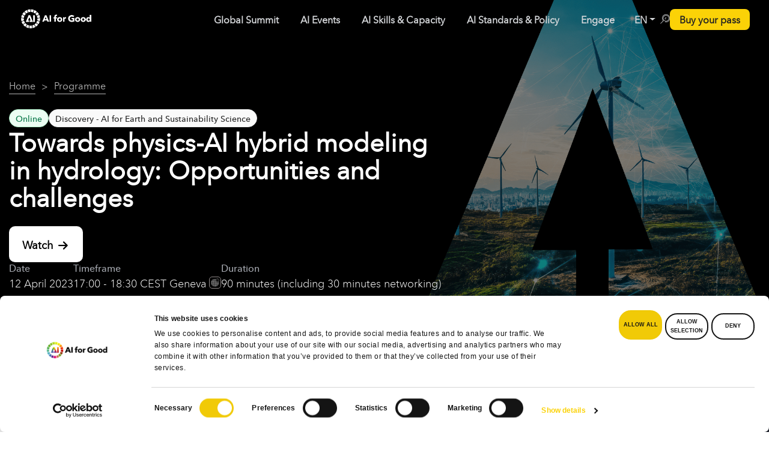

--- FILE ---
content_type: text/html; charset=UTF-8
request_url: https://aiforgood.itu.int/event/towards-physics-ai-hybrid-modeling-in-hydrology-opportunities-and-challenges/
body_size: 587191
content:
<!DOCTYPE html><html lang="en-US"><head> <script defer id="Cookiebot" src="https://consent.cookiebot.com/uc.js" data-cookieconsent="ignore" data-cbid="6c652c78-dd2b-462b-a733-6df4dedb3810" data-blockingmode="async" type="text/javascript"></script> <script defer src="[data-uri]"></script> <meta name="color-scheme" content="only light">  <script defer src="[data-uri]"></script> <meta charset="UTF-8" /><meta http-equiv="X-UA-Compatible" content="IE=edge"><meta name="viewport" content="width=device-width, initial-scale=1"><link rel="stylesheet" media="print" onload="this.onload=null;this.media='all';" id="ao_optimized_gfonts" href="https://fonts.googleapis.com/css?family=Poppins:200,300,400,500,600,700%7COpen+Sans%3A400%2C300%2C600%2C700%2C800%7CRoboto%3A400%2C300italic%2C400italic%2C500%2C500italic%2C700%2C700italic%2C900italic%2C900%7CLato%3A400%2C300italic%2C400italic%2C700%2C700italic%2C900italic%2C900%7CMontserrat%3A400%2C700%7CMerriweather+Sans%3A300%2C400%2C700%2C800+Sans%3A300%2C400%2C700%7CDroid+Sans%3A400%2C700%7COxygen%3A300%2C400%2C700%7CRaleway%3A100%2C200%2C300%2C400%2C500%2C600%2C700%2C800%2C900%7COpen+Sans%7COpen+Sans&#038;subset=cyrillic%2Ccyrillic-ext%2Cgreek%2Cgreek-ext%2Clatin-ext&amp;display=swap"><link rel="profile" href="gmpg.org/xfn/11" /><style type="text/css">div[id^="wpcf7-f49351"] button.cf7mls_next {   }div[id^="wpcf7-f49351"] button.cf7mls_back {   }div[id^="wpcf7-f48552"] button.cf7mls_next {   }div[id^="wpcf7-f48552"] button.cf7mls_back {   }div[id^="wpcf7-f48549"] button.cf7mls_next {   }div[id^="wpcf7-f48549"] button.cf7mls_back {   }div[id^="wpcf7-f48517"] button.cf7mls_next {   }div[id^="wpcf7-f48517"] button.cf7mls_back {   }div[id^="wpcf7-f48490"] button.cf7mls_next {   }div[id^="wpcf7-f48490"] button.cf7mls_back {   }div[id^="wpcf7-f46462"] button.cf7mls_next {   }div[id^="wpcf7-f46462"] button.cf7mls_back {   }div[id^="wpcf7-f46361"] button.cf7mls_next {   }div[id^="wpcf7-f46361"] button.cf7mls_back {   }div[id^="wpcf7-f46347"] button.cf7mls_next {   }div[id^="wpcf7-f46347"] button.cf7mls_back {   }div[id^="wpcf7-f45777"] button.cf7mls_next {   }div[id^="wpcf7-f45777"] button.cf7mls_back {   }div[id^="wpcf7-f43501"] button.cf7mls_next {   }div[id^="wpcf7-f43501"] button.cf7mls_back {   }div[id^="wpcf7-f43161"] button.cf7mls_next {   }div[id^="wpcf7-f43161"] button.cf7mls_back {   }div[id^="wpcf7-f39207"] button.cf7mls_next {   }div[id^="wpcf7-f39207"] button.cf7mls_back {   }div[id^="wpcf7-f37462"] button.cf7mls_next {   }div[id^="wpcf7-f37462"] button.cf7mls_back {   }div[id^="wpcf7-f36549"] button.cf7mls_next {   }div[id^="wpcf7-f36549"] button.cf7mls_back {   }div[id^="wpcf7-f36419"] button.cf7mls_next {   }div[id^="wpcf7-f36419"] button.cf7mls_back {   }div[id^="wpcf7-f35775"] button.cf7mls_next {   }div[id^="wpcf7-f35775"] button.cf7mls_back {   }div[id^="wpcf7-f35225"] button.cf7mls_next {   }div[id^="wpcf7-f35225"] button.cf7mls_back {   }div[id^="wpcf7-f34617"] button.cf7mls_next {   }div[id^="wpcf7-f34617"] button.cf7mls_back {   }div[id^="wpcf7-f34545"] button.cf7mls_next {   }div[id^="wpcf7-f34545"] button.cf7mls_back {   }div[id^="wpcf7-f34530"] button.cf7mls_next {   }div[id^="wpcf7-f34530"] button.cf7mls_back {   }div[id^="wpcf7-f34524"] button.cf7mls_next {   }div[id^="wpcf7-f34524"] button.cf7mls_back {   }div[id^="wpcf7-f34272"] button.cf7mls_next {   }div[id^="wpcf7-f34272"] button.cf7mls_back {   }div[id^="wpcf7-f34097"] button.cf7mls_next {   }div[id^="wpcf7-f34097"] button.cf7mls_back {   }div[id^="wpcf7-f34043"] button.cf7mls_next {   }div[id^="wpcf7-f34043"] button.cf7mls_back {   }div[id^="wpcf7-f33840"] button.cf7mls_next {   }div[id^="wpcf7-f33840"] button.cf7mls_back {   }div[id^="wpcf7-f33198"] button.cf7mls_next {   }div[id^="wpcf7-f33198"] button.cf7mls_back {   }div[id^="wpcf7-f31168"] button.cf7mls_next {   }div[id^="wpcf7-f31168"] button.cf7mls_back {   }div[id^="wpcf7-f31148"] button.cf7mls_next {   }div[id^="wpcf7-f31148"] button.cf7mls_back {   }div[id^="wpcf7-f31143"] button.cf7mls_next {   }div[id^="wpcf7-f31143"] button.cf7mls_back {   }div[id^="wpcf7-f30049"] button.cf7mls_next {   }div[id^="wpcf7-f30049"] button.cf7mls_back {   }div[id^="wpcf7-f29295"] button.cf7mls_next {   }div[id^="wpcf7-f29295"] button.cf7mls_back {   }div[id^="wpcf7-f29195"] button.cf7mls_next {   }div[id^="wpcf7-f29195"] button.cf7mls_back {   }div[id^="wpcf7-f29153"] button.cf7mls_next {   }div[id^="wpcf7-f29153"] button.cf7mls_back {   }div[id^="wpcf7-f28675"] button.cf7mls_next {   }div[id^="wpcf7-f28675"] button.cf7mls_back {   }div[id^="wpcf7-f28232"] button.cf7mls_next {   }div[id^="wpcf7-f28232"] button.cf7mls_back {   }div[id^="wpcf7-f28100"] button.cf7mls_next {   }div[id^="wpcf7-f28100"] button.cf7mls_back {   }div[id^="wpcf7-f28055"] button.cf7mls_next {   }div[id^="wpcf7-f28055"] button.cf7mls_back {   }div[id^="wpcf7-f27720"] button.cf7mls_next {   }div[id^="wpcf7-f27720"] button.cf7mls_back {   }div[id^="wpcf7-f27220"] button.cf7mls_next {   }div[id^="wpcf7-f27220"] button.cf7mls_back {   }div[id^="wpcf7-f26991"] button.cf7mls_next {   }div[id^="wpcf7-f26991"] button.cf7mls_back {   }div[id^="wpcf7-f24604"] button.cf7mls_next {   }div[id^="wpcf7-f24604"] button.cf7mls_back {   }div[id^="wpcf7-f24389"] button.cf7mls_next {   }div[id^="wpcf7-f24389"] button.cf7mls_back {   }div[id^="wpcf7-f23338"] button.cf7mls_next {   }div[id^="wpcf7-f23338"] button.cf7mls_back {   }div[id^="wpcf7-f23221"] button.cf7mls_next {   }div[id^="wpcf7-f23221"] button.cf7mls_back {   }div[id^="wpcf7-f23218"] button.cf7mls_next {   }div[id^="wpcf7-f23218"] button.cf7mls_back {   }div[id^="wpcf7-f21743"] button.cf7mls_next {   }div[id^="wpcf7-f21743"] button.cf7mls_back {   }div[id^="wpcf7-f20552"] button.cf7mls_next {   }div[id^="wpcf7-f20552"] button.cf7mls_back {   }div[id^="wpcf7-f20551"] button.cf7mls_next {   }div[id^="wpcf7-f20551"] button.cf7mls_back {   }div[id^="wpcf7-f20524"] button.cf7mls_next {   }div[id^="wpcf7-f20524"] button.cf7mls_back {   }div[id^="wpcf7-f18461"] button.cf7mls_next {   }div[id^="wpcf7-f18461"] button.cf7mls_back {   }div[id^="wpcf7-f16754"] button.cf7mls_next {   }div[id^="wpcf7-f16754"] button.cf7mls_back {   }div[id^="wpcf7-f14047"] button.cf7mls_next {   }div[id^="wpcf7-f14047"] button.cf7mls_back {   }div[id^="wpcf7-f10326"] button.cf7mls_next {   }div[id^="wpcf7-f10326"] button.cf7mls_back {   }div[id^="wpcf7-f9491"] button.cf7mls_next {   }div[id^="wpcf7-f9491"] button.cf7mls_back {   }div[id^="wpcf7-f8612"] button.cf7mls_next {   }div[id^="wpcf7-f8612"] button.cf7mls_back {   }div[id^="wpcf7-f6936"] button.cf7mls_next {   }div[id^="wpcf7-f6936"] button.cf7mls_back {   }div[id^="wpcf7-f6158"] button.cf7mls_next {   }div[id^="wpcf7-f6158"] button.cf7mls_back {   }div[id^="wpcf7-f5715"] button.cf7mls_next {   }div[id^="wpcf7-f5715"] button.cf7mls_back {   }div[id^="wpcf7-f3466"] button.cf7mls_next {   }div[id^="wpcf7-f3466"] button.cf7mls_back {   }div[id^="wpcf7-f3317"] button.cf7mls_next {   }div[id^="wpcf7-f3317"] button.cf7mls_back {   }div[id^="wpcf7-f3314"] button.cf7mls_next {   }div[id^="wpcf7-f3314"] button.cf7mls_back {   }div[id^="wpcf7-f3311"] button.cf7mls_next {   }div[id^="wpcf7-f3311"] button.cf7mls_back {   }div[id^="wpcf7-f3292"] button.cf7mls_next {   }div[id^="wpcf7-f3292"] button.cf7mls_back {   }div[id^="wpcf7-f3287"] button.cf7mls_next {   }div[id^="wpcf7-f3287"] button.cf7mls_back {   }</style><style type="text/css">div[id^="wpcf7-f49351"] button.cf7mls_next {   }div[id^="wpcf7-f49351"] button.cf7mls_back {   }div[id^="wpcf7-f48552"] button.cf7mls_next {   }div[id^="wpcf7-f48552"] button.cf7mls_back {   }div[id^="wpcf7-f48549"] button.cf7mls_next {   }div[id^="wpcf7-f48549"] button.cf7mls_back {   }div[id^="wpcf7-f48517"] button.cf7mls_next {   }div[id^="wpcf7-f48517"] button.cf7mls_back {   }div[id^="wpcf7-f48490"] button.cf7mls_next {   }div[id^="wpcf7-f48490"] button.cf7mls_back {   }div[id^="wpcf7-f46462"] button.cf7mls_next {   }div[id^="wpcf7-f46462"] button.cf7mls_back {   }div[id^="wpcf7-f46361"] button.cf7mls_next {   }div[id^="wpcf7-f46361"] button.cf7mls_back {   }div[id^="wpcf7-f46347"] button.cf7mls_next {   }div[id^="wpcf7-f46347"] button.cf7mls_back {   }div[id^="wpcf7-f45777"] button.cf7mls_next {   }div[id^="wpcf7-f45777"] button.cf7mls_back {   }div[id^="wpcf7-f43501"] button.cf7mls_next {   }div[id^="wpcf7-f43501"] button.cf7mls_back {   }div[id^="wpcf7-f43161"] button.cf7mls_next {   }div[id^="wpcf7-f43161"] button.cf7mls_back {   }div[id^="wpcf7-f39207"] button.cf7mls_next {   }div[id^="wpcf7-f39207"] button.cf7mls_back {   }div[id^="wpcf7-f37462"] button.cf7mls_next {   }div[id^="wpcf7-f37462"] button.cf7mls_back {   }div[id^="wpcf7-f36549"] button.cf7mls_next {   }div[id^="wpcf7-f36549"] button.cf7mls_back {   }div[id^="wpcf7-f36419"] button.cf7mls_next {   }div[id^="wpcf7-f36419"] button.cf7mls_back {   }div[id^="wpcf7-f35775"] button.cf7mls_next {   }div[id^="wpcf7-f35775"] button.cf7mls_back {   }div[id^="wpcf7-f35225"] button.cf7mls_next {   }div[id^="wpcf7-f35225"] button.cf7mls_back {   }div[id^="wpcf7-f34617"] button.cf7mls_next {   }div[id^="wpcf7-f34617"] button.cf7mls_back {   }div[id^="wpcf7-f34545"] button.cf7mls_next {   }div[id^="wpcf7-f34545"] button.cf7mls_back {   }div[id^="wpcf7-f34530"] button.cf7mls_next {   }div[id^="wpcf7-f34530"] button.cf7mls_back {   }div[id^="wpcf7-f34524"] button.cf7mls_next {   }div[id^="wpcf7-f34524"] button.cf7mls_back {   }div[id^="wpcf7-f34272"] button.cf7mls_next {   }div[id^="wpcf7-f34272"] button.cf7mls_back {   }div[id^="wpcf7-f34097"] button.cf7mls_next {   }div[id^="wpcf7-f34097"] button.cf7mls_back {   }div[id^="wpcf7-f34043"] button.cf7mls_next {   }div[id^="wpcf7-f34043"] button.cf7mls_back {   }div[id^="wpcf7-f33840"] button.cf7mls_next {   }div[id^="wpcf7-f33840"] button.cf7mls_back {   }div[id^="wpcf7-f33198"] button.cf7mls_next {   }div[id^="wpcf7-f33198"] button.cf7mls_back {   }div[id^="wpcf7-f31168"] button.cf7mls_next {   }div[id^="wpcf7-f31168"] button.cf7mls_back {   }div[id^="wpcf7-f31148"] button.cf7mls_next {   }div[id^="wpcf7-f31148"] button.cf7mls_back {   }div[id^="wpcf7-f31143"] button.cf7mls_next {   }div[id^="wpcf7-f31143"] button.cf7mls_back {   }div[id^="wpcf7-f30049"] button.cf7mls_next {   }div[id^="wpcf7-f30049"] button.cf7mls_back {   }div[id^="wpcf7-f29295"] button.cf7mls_next {   }div[id^="wpcf7-f29295"] button.cf7mls_back {   }div[id^="wpcf7-f29195"] button.cf7mls_next {   }div[id^="wpcf7-f29195"] button.cf7mls_back {   }div[id^="wpcf7-f29153"] button.cf7mls_next {   }div[id^="wpcf7-f29153"] button.cf7mls_back {   }div[id^="wpcf7-f28675"] button.cf7mls_next {   }div[id^="wpcf7-f28675"] button.cf7mls_back {   }div[id^="wpcf7-f28232"] button.cf7mls_next {   }div[id^="wpcf7-f28232"] button.cf7mls_back {   }div[id^="wpcf7-f28100"] button.cf7mls_next {   }div[id^="wpcf7-f28100"] button.cf7mls_back {   }div[id^="wpcf7-f28055"] button.cf7mls_next {   }div[id^="wpcf7-f28055"] button.cf7mls_back {   }div[id^="wpcf7-f27720"] button.cf7mls_next {   }div[id^="wpcf7-f27720"] button.cf7mls_back {   }div[id^="wpcf7-f27220"] button.cf7mls_next {   }div[id^="wpcf7-f27220"] button.cf7mls_back {   }div[id^="wpcf7-f26991"] button.cf7mls_next {   }div[id^="wpcf7-f26991"] button.cf7mls_back {   }div[id^="wpcf7-f24604"] button.cf7mls_next {   }div[id^="wpcf7-f24604"] button.cf7mls_back {   }div[id^="wpcf7-f24389"] button.cf7mls_next {   }div[id^="wpcf7-f24389"] button.cf7mls_back {   }div[id^="wpcf7-f23338"] button.cf7mls_next {   }div[id^="wpcf7-f23338"] button.cf7mls_back {   }div[id^="wpcf7-f23221"] button.cf7mls_next {   }div[id^="wpcf7-f23221"] button.cf7mls_back {   }div[id^="wpcf7-f23218"] button.cf7mls_next {   }div[id^="wpcf7-f23218"] button.cf7mls_back {   }div[id^="wpcf7-f21743"] button.cf7mls_next {   }div[id^="wpcf7-f21743"] button.cf7mls_back {   }div[id^="wpcf7-f20552"] button.cf7mls_next {   }div[id^="wpcf7-f20552"] button.cf7mls_back {   }div[id^="wpcf7-f20551"] button.cf7mls_next {   }div[id^="wpcf7-f20551"] button.cf7mls_back {   }div[id^="wpcf7-f20524"] button.cf7mls_next {   }div[id^="wpcf7-f20524"] button.cf7mls_back {   }div[id^="wpcf7-f18461"] button.cf7mls_next {   }div[id^="wpcf7-f18461"] button.cf7mls_back {   }div[id^="wpcf7-f16754"] button.cf7mls_next {   }div[id^="wpcf7-f16754"] button.cf7mls_back {   }div[id^="wpcf7-f14047"] button.cf7mls_next {   }div[id^="wpcf7-f14047"] button.cf7mls_back {   }div[id^="wpcf7-f10326"] button.cf7mls_next {   }div[id^="wpcf7-f10326"] button.cf7mls_back {   }div[id^="wpcf7-f9491"] button.cf7mls_next {   }div[id^="wpcf7-f9491"] button.cf7mls_back {   }div[id^="wpcf7-f8612"] button.cf7mls_next {   }div[id^="wpcf7-f8612"] button.cf7mls_back {   }div[id^="wpcf7-f6936"] button.cf7mls_next {   }div[id^="wpcf7-f6936"] button.cf7mls_back {   }div[id^="wpcf7-f6158"] button.cf7mls_next {   }div[id^="wpcf7-f6158"] button.cf7mls_back {   }div[id^="wpcf7-f5715"] button.cf7mls_next {   }div[id^="wpcf7-f5715"] button.cf7mls_back {   }div[id^="wpcf7-f3466"] button.cf7mls_next {   }div[id^="wpcf7-f3466"] button.cf7mls_back {   }div[id^="wpcf7-f3317"] button.cf7mls_next {   }div[id^="wpcf7-f3317"] button.cf7mls_back {   }div[id^="wpcf7-f3314"] button.cf7mls_next {   }div[id^="wpcf7-f3314"] button.cf7mls_back {   }div[id^="wpcf7-f3311"] button.cf7mls_next {   }div[id^="wpcf7-f3311"] button.cf7mls_back {   }div[id^="wpcf7-f3292"] button.cf7mls_next {   }div[id^="wpcf7-f3292"] button.cf7mls_back {   }div[id^="wpcf7-f3287"] button.cf7mls_next {   }div[id^="wpcf7-f3287"] button.cf7mls_back {   }</style><style type="text/css">div[id^="wpcf7-f49351"] button.cf7mls_next {   }div[id^="wpcf7-f49351"] button.cf7mls_back {   }div[id^="wpcf7-f48552"] button.cf7mls_next {   }div[id^="wpcf7-f48552"] button.cf7mls_back {   }div[id^="wpcf7-f48549"] button.cf7mls_next {   }div[id^="wpcf7-f48549"] button.cf7mls_back {   }div[id^="wpcf7-f48517"] button.cf7mls_next {   }div[id^="wpcf7-f48517"] button.cf7mls_back {   }div[id^="wpcf7-f48490"] button.cf7mls_next {   }div[id^="wpcf7-f48490"] button.cf7mls_back {   }div[id^="wpcf7-f46462"] button.cf7mls_next {   }div[id^="wpcf7-f46462"] button.cf7mls_back {   }div[id^="wpcf7-f46361"] button.cf7mls_next {   }div[id^="wpcf7-f46361"] button.cf7mls_back {   }div[id^="wpcf7-f46347"] button.cf7mls_next {   }div[id^="wpcf7-f46347"] button.cf7mls_back {   }div[id^="wpcf7-f45777"] button.cf7mls_next {   }div[id^="wpcf7-f45777"] button.cf7mls_back {   }div[id^="wpcf7-f43501"] button.cf7mls_next {   }div[id^="wpcf7-f43501"] button.cf7mls_back {   }div[id^="wpcf7-f43161"] button.cf7mls_next {   }div[id^="wpcf7-f43161"] button.cf7mls_back {   }div[id^="wpcf7-f39207"] button.cf7mls_next {   }div[id^="wpcf7-f39207"] button.cf7mls_back {   }div[id^="wpcf7-f37462"] button.cf7mls_next {   }div[id^="wpcf7-f37462"] button.cf7mls_back {   }div[id^="wpcf7-f36549"] button.cf7mls_next {   }div[id^="wpcf7-f36549"] button.cf7mls_back {   }div[id^="wpcf7-f36419"] button.cf7mls_next {   }div[id^="wpcf7-f36419"] button.cf7mls_back {   }div[id^="wpcf7-f35775"] button.cf7mls_next {   }div[id^="wpcf7-f35775"] button.cf7mls_back {   }div[id^="wpcf7-f35225"] button.cf7mls_next {   }div[id^="wpcf7-f35225"] button.cf7mls_back {   }div[id^="wpcf7-f34617"] button.cf7mls_next {   }div[id^="wpcf7-f34617"] button.cf7mls_back {   }div[id^="wpcf7-f34545"] button.cf7mls_next {   }div[id^="wpcf7-f34545"] button.cf7mls_back {   }div[id^="wpcf7-f34530"] button.cf7mls_next {   }div[id^="wpcf7-f34530"] button.cf7mls_back {   }div[id^="wpcf7-f34524"] button.cf7mls_next {   }div[id^="wpcf7-f34524"] button.cf7mls_back {   }div[id^="wpcf7-f34272"] button.cf7mls_next {   }div[id^="wpcf7-f34272"] button.cf7mls_back {   }div[id^="wpcf7-f34097"] button.cf7mls_next {   }div[id^="wpcf7-f34097"] button.cf7mls_back {   }div[id^="wpcf7-f34043"] button.cf7mls_next {   }div[id^="wpcf7-f34043"] button.cf7mls_back {   }div[id^="wpcf7-f33840"] button.cf7mls_next {   }div[id^="wpcf7-f33840"] button.cf7mls_back {   }div[id^="wpcf7-f33198"] button.cf7mls_next {   }div[id^="wpcf7-f33198"] button.cf7mls_back {   }div[id^="wpcf7-f31168"] button.cf7mls_next {   }div[id^="wpcf7-f31168"] button.cf7mls_back {   }div[id^="wpcf7-f31148"] button.cf7mls_next {   }div[id^="wpcf7-f31148"] button.cf7mls_back {   }div[id^="wpcf7-f31143"] button.cf7mls_next {   }div[id^="wpcf7-f31143"] button.cf7mls_back {   }div[id^="wpcf7-f30049"] button.cf7mls_next {   }div[id^="wpcf7-f30049"] button.cf7mls_back {   }div[id^="wpcf7-f29295"] button.cf7mls_next {   }div[id^="wpcf7-f29295"] button.cf7mls_back {   }div[id^="wpcf7-f29195"] button.cf7mls_next {   }div[id^="wpcf7-f29195"] button.cf7mls_back {   }div[id^="wpcf7-f29153"] button.cf7mls_next {   }div[id^="wpcf7-f29153"] button.cf7mls_back {   }div[id^="wpcf7-f28675"] button.cf7mls_next {   }div[id^="wpcf7-f28675"] button.cf7mls_back {   }div[id^="wpcf7-f28232"] button.cf7mls_next {   }div[id^="wpcf7-f28232"] button.cf7mls_back {   }div[id^="wpcf7-f28100"] button.cf7mls_next {   }div[id^="wpcf7-f28100"] button.cf7mls_back {   }div[id^="wpcf7-f28055"] button.cf7mls_next {   }div[id^="wpcf7-f28055"] button.cf7mls_back {   }div[id^="wpcf7-f27720"] button.cf7mls_next {   }div[id^="wpcf7-f27720"] button.cf7mls_back {   }div[id^="wpcf7-f27220"] button.cf7mls_next {   }div[id^="wpcf7-f27220"] button.cf7mls_back {   }div[id^="wpcf7-f26991"] button.cf7mls_next {   }div[id^="wpcf7-f26991"] button.cf7mls_back {   }div[id^="wpcf7-f24604"] button.cf7mls_next {   }div[id^="wpcf7-f24604"] button.cf7mls_back {   }div[id^="wpcf7-f24389"] button.cf7mls_next {   }div[id^="wpcf7-f24389"] button.cf7mls_back {   }div[id^="wpcf7-f23338"] button.cf7mls_next {   }div[id^="wpcf7-f23338"] button.cf7mls_back {   }div[id^="wpcf7-f23221"] button.cf7mls_next {   }div[id^="wpcf7-f23221"] button.cf7mls_back {   }div[id^="wpcf7-f23218"] button.cf7mls_next {   }div[id^="wpcf7-f23218"] button.cf7mls_back {   }div[id^="wpcf7-f21743"] button.cf7mls_next {   }div[id^="wpcf7-f21743"] button.cf7mls_back {   }div[id^="wpcf7-f20552"] button.cf7mls_next {   }div[id^="wpcf7-f20552"] button.cf7mls_back {   }div[id^="wpcf7-f20551"] button.cf7mls_next {   }div[id^="wpcf7-f20551"] button.cf7mls_back {   }div[id^="wpcf7-f20524"] button.cf7mls_next {   }div[id^="wpcf7-f20524"] button.cf7mls_back {   }div[id^="wpcf7-f18461"] button.cf7mls_next {   }div[id^="wpcf7-f18461"] button.cf7mls_back {   }div[id^="wpcf7-f16754"] button.cf7mls_next {   }div[id^="wpcf7-f16754"] button.cf7mls_back {   }div[id^="wpcf7-f14047"] button.cf7mls_next {   }div[id^="wpcf7-f14047"] button.cf7mls_back {   }div[id^="wpcf7-f10326"] button.cf7mls_next {   }div[id^="wpcf7-f10326"] button.cf7mls_back {   }div[id^="wpcf7-f9491"] button.cf7mls_next {   }div[id^="wpcf7-f9491"] button.cf7mls_back {   }div[id^="wpcf7-f8612"] button.cf7mls_next {   }div[id^="wpcf7-f8612"] button.cf7mls_back {   }div[id^="wpcf7-f6936"] button.cf7mls_next {   }div[id^="wpcf7-f6936"] button.cf7mls_back {   }div[id^="wpcf7-f6158"] button.cf7mls_next {   }div[id^="wpcf7-f6158"] button.cf7mls_back {   }div[id^="wpcf7-f5715"] button.cf7mls_next {   }div[id^="wpcf7-f5715"] button.cf7mls_back {   }div[id^="wpcf7-f3466"] button.cf7mls_next {   }div[id^="wpcf7-f3466"] button.cf7mls_back {   }div[id^="wpcf7-f3317"] button.cf7mls_next {   }div[id^="wpcf7-f3317"] button.cf7mls_back {   }div[id^="wpcf7-f3314"] button.cf7mls_next {   }div[id^="wpcf7-f3314"] button.cf7mls_back {   }div[id^="wpcf7-f3311"] button.cf7mls_next {   }div[id^="wpcf7-f3311"] button.cf7mls_back {   }div[id^="wpcf7-f3292"] button.cf7mls_next {   }div[id^="wpcf7-f3292"] button.cf7mls_back {   }div[id^="wpcf7-f3287"] button.cf7mls_next {   }div[id^="wpcf7-f3287"] button.cf7mls_back {   }</style><style type="text/css" data-type="vc_custom-css">.join-neural-network-container .join-neural-network-footer .gt-button a {
    color: rgba(83, 88, 98, 1);
    font-size: 14px;
    gap: .5rem;
    text-transform: none !important;
    justify-content: flex-start;
    text-align: left;
    width: auto;
    padding: 0 5px;
}

.join-neural-network-container .join-neural-network-store-buttons {
    width: 85%;
}

.join-neural-network-container .vc_row.vc_row-flex {
    flex-wrap: nowrap;
}

.join-neural-network-container .join-neural-network-text-container h3 {
    margin: 0 0 .25rem 0;
    font-size: 16px;
    font-weight: 700;
    color: rgba(24, 29, 39, 1)
}

.join-neural-network-container .join-neural-network-text-container p {
    font-size: 14px;
    font-weight: 400;
    color: rgba(83, 88, 98, 1);
}</style><style type="text/css" data-type="vc_shortcodes-custom-css">.vc_custom_1765131346755{padding-top: 16px !important;padding-right: 16px !important;padding-bottom: 16px !important;padding-left: 16px !important;background-color: #fafafa !important;border-radius: 15px !important;}.vc_custom_1765132329984{padding-top: 0px !important;padding-right: 0px !important;padding-bottom: 0px !important;padding-left: 0px !important;}.vc_custom_1765132214425{padding-top: 0px !important;padding-right: 0px !important;padding-left: 0px !important;}.vc_custom_1765132220999{padding-top: 0px !important;padding-right: 0px !important;padding-left: 0px !important;}.vc_custom_1765132034347{padding-right: 0px !important;padding-left: 0px !important;}.vc_custom_1765132042155{padding-right: 0px !important;padding-left: 0px !important;}.vc_custom_1765132395628{padding-right: 0px !important;padding-left: 0px !important;}</style><meta name='robots' content='index, follow, max-image-preview:large, max-snippet:-1, max-video-preview:-1' /><style>img:is([sizes="auto" i], [sizes^="auto," i]) { contain-intrinsic-size: 3000px 1500px }</style><title>Towards physics-AI hybrid modeling in hydrology: Opportunities and challenges - AI for Good</title><meta name="description" content="Recent advances in AI provide unprecedented opportunities to predict and understand components of the hydrological cycles. Nonetheless, many critical" /><link rel="canonical" href="https://aiforgood.itu.int/event/towards-physics-ai-hybrid-modeling-in-hydrology-opportunities-and-challenges/" /><meta property="og:locale" content="en_US" /><meta property="og:type" content="article" /><meta property="og:title" content="Towards physics-AI hybrid modeling in hydrology: Opportunities and challenges" /><meta property="og:description" content="Recent advances in AI provide unprecedented opportunities to predict and understand components of the hydrological cycles. Nonetheless, many critical" /><meta property="og:url" content="https://aiforgood.itu.int/event/towards-physics-ai-hybrid-modeling-in-hydrology-opportunities-and-challenges/" /><meta property="og:site_name" content="AI for Good" /><meta property="article:publisher" content="https://www.facebook.com/AIforGood" /><meta property="article:modified_time" content="2023-02-23T11:42:51+00:00" /><meta property="og:image" content="https://s41721.pcdn.co/wp-content/uploads/2022/12/MicrosoftTeams-image-46.jpg" /><meta property="og:image:width" content="1920" /><meta property="og:image:height" content="1080" /><meta property="og:image:type" content="image/jpeg" /><meta name="twitter:card" content="summary_large_image" /><meta name="twitter:site" content="@ITU_AIForGood" /><meta name="twitter:label1" content="Est. reading time" /><meta name="twitter:data1" content="1 minute" /> <script type="application/ld+json" class="yoast-schema-graph">{"@context":"https://schema.org","@graph":[{"@type":"WebPage","@id":"https://aiforgood.itu.int/event/towards-physics-ai-hybrid-modeling-in-hydrology-opportunities-and-challenges/","url":"https://aiforgood.itu.int/event/towards-physics-ai-hybrid-modeling-in-hydrology-opportunities-and-challenges/","name":"Towards physics-AI hybrid modeling in hydrology: Opportunities and challenges - AI for Good","isPartOf":{"@id":"https://aiforgood.itu.int/#website"},"primaryImageOfPage":{"@id":"https://aiforgood.itu.int/event/towards-physics-ai-hybrid-modeling-in-hydrology-opportunities-and-challenges/#primaryimage"},"image":{"@id":"https://aiforgood.itu.int/event/towards-physics-ai-hybrid-modeling-in-hydrology-opportunities-and-challenges/#primaryimage"},"thumbnailUrl":"https://s41721.pcdn.co/wp-content/uploads/2022/12/MicrosoftTeams-image-46.jpg","datePublished":"2022-12-23T10:31:50+00:00","dateModified":"2023-02-23T11:42:51+00:00","description":"Recent advances in AI provide unprecedented opportunities to predict and understand components of the hydrological cycles. Nonetheless, many critical","breadcrumb":{"@id":"https://aiforgood.itu.int/event/towards-physics-ai-hybrid-modeling-in-hydrology-opportunities-and-challenges/#breadcrumb"},"inLanguage":"en-US","potentialAction":[{"@type":"ReadAction","target":["https://aiforgood.itu.int/event/towards-physics-ai-hybrid-modeling-in-hydrology-opportunities-and-challenges/"]}]},{"@type":"ImageObject","inLanguage":"en-US","@id":"https://aiforgood.itu.int/event/towards-physics-ai-hybrid-modeling-in-hydrology-opportunities-and-challenges/#primaryimage","url":"https://s41721.pcdn.co/wp-content/uploads/2022/12/MicrosoftTeams-image-46.jpg","contentUrl":"https://s41721.pcdn.co/wp-content/uploads/2022/12/MicrosoftTeams-image-46.jpg","width":1920,"height":1080},{"@type":"BreadcrumbList","@id":"https://aiforgood.itu.int/event/towards-physics-ai-hybrid-modeling-in-hydrology-opportunities-and-challenges/#breadcrumb","itemListElement":[{"@type":"ListItem","position":1,"name":"Home","item":"https://aiforgood.itu.int/"},{"@type":"ListItem","position":2,"name":"Events","item":"https://aiforgood.itu.int/event/"},{"@type":"ListItem","position":3,"name":"Towards physics-AI hybrid modeling in hydrology: Opportunities and challenges"}]},{"@type":"WebSite","@id":"https://aiforgood.itu.int/#website","url":"https://aiforgood.itu.int/","name":"AI for Good","description":"Advancing trustworthy AI for sustainable development","publisher":{"@id":"https://aiforgood.itu.int/#organization"},"potentialAction":[{"@type":"SearchAction","target":{"@type":"EntryPoint","urlTemplate":"https://aiforgood.itu.int/?s={search_term_string}"},"query-input":{"@type":"PropertyValueSpecification","valueRequired":true,"valueName":"search_term_string"}}],"inLanguage":"en-US"},{"@type":"Organization","@id":"https://aiforgood.itu.int/#organization","name":"International Telecommunication Union","url":"https://aiforgood.itu.int/","logo":{"@type":"ImageObject","inLanguage":"en-US","@id":"https://aiforgood.itu.int/#/schema/logo/image/","url":"https://s41721.pcdn.co/wp-content/uploads/2020/11/itu-logo.png","contentUrl":"https://s41721.pcdn.co/wp-content/uploads/2020/11/itu-logo.png","width":101,"height":117,"caption":"International Telecommunication Union"},"image":{"@id":"https://aiforgood.itu.int/#/schema/logo/image/"},"sameAs":["https://www.facebook.com/AIforGood","https://x.com/ITU_AIForGood","https://www.instagram.com/aiforgood/","https://linkedin.com/company/ai-for-good-global-summit-un","https://www.youtube.com/c/AIforGood"]}]}</script> <link rel='dns-prefetch' href='//aiforgood.itu.int' /><link rel='dns-prefetch' href='//www.googletagmanager.com' /><link rel='dns-prefetch' href='//cdnjs.cloudflare.com' /><link rel='dns-prefetch' href='//use.fontawesome.com' /><link href='https://fonts.gstatic.com' crossorigin='anonymous' rel='preconnect' /><link rel="alternate" type="application/rss+xml" title="AI for Good &raquo; Feed" href="https://aiforgood.itu.int/feed/" /><link rel="alternate" type="application/rss+xml" title="AI for Good &raquo; Comments Feed" href="https://aiforgood.itu.int/comments/feed/" /><style>.lazyload,
			.lazyloading {
				max-width: 100%;
			}</style> <script defer src="[data-uri]"></script> <link rel='stylesheet' id='smls-frontend-style-css' href='https://s41721.pcdn.co/wp-content/plugins/smart-logo-showcase-lite/css/smls-frontend-style.css' type='text/css' media='all' /><link rel='stylesheet' id='smls-block-editor-css' href='https://s41721.pcdn.co/wp-content/plugins/smart-logo-showcase-lite/inc/smls-block/smls-block.css' type='text/css' media='all' /><link rel='stylesheet' id='pt-cv-public-style-css' href='https://s41721.pcdn.co/wp-content/plugins/content-views-query-and-display-post-page/public/assets/css/cv.css' type='text/css' media='all' /><link rel='stylesheet' id='pt-cv-public-pro-style-css' href='https://s41721.pcdn.co/wp-content/plugins/pt-content-views-pro/public/assets/css/cvpro.min.css' type='text/css' media='all' /><style id='wp-emoji-styles-inline-css' type='text/css'>img.wp-smiley, img.emoji {
		display: inline !important;
		border: none !important;
		box-shadow: none !important;
		height: 1em !important;
		width: 1em !important;
		margin: 0 0.07em !important;
		vertical-align: -0.1em !important;
		background: none !important;
		padding: 0 !important;
	}</style><link rel='stylesheet' id='wp-block-library-css' href='https://s41721.pcdn.co/wp-includes/css/dist/block-library/style.min.css' type='text/css' media='all' /><style id='wp-block-library-theme-inline-css' type='text/css'>.wp-block-audio :where(figcaption){color:#555;font-size:13px;text-align:center}.is-dark-theme .wp-block-audio :where(figcaption){color:#ffffffa6}.wp-block-audio{margin:0 0 1em}.wp-block-code{border:1px solid #ccc;border-radius:4px;font-family:Menlo,Consolas,monaco,monospace;padding:.8em 1em}.wp-block-embed :where(figcaption){color:#555;font-size:13px;text-align:center}.is-dark-theme .wp-block-embed :where(figcaption){color:#ffffffa6}.wp-block-embed{margin:0 0 1em}.blocks-gallery-caption{color:#555;font-size:13px;text-align:center}.is-dark-theme .blocks-gallery-caption{color:#ffffffa6}:root :where(.wp-block-image figcaption){color:#555;font-size:13px;text-align:center}.is-dark-theme :root :where(.wp-block-image figcaption){color:#ffffffa6}.wp-block-image{margin:0 0 1em}.wp-block-pullquote{border-bottom:4px solid;border-top:4px solid;color:currentColor;margin-bottom:1.75em}.wp-block-pullquote cite,.wp-block-pullquote footer,.wp-block-pullquote__citation{color:currentColor;font-size:.8125em;font-style:normal;text-transform:uppercase}.wp-block-quote{border-left:.25em solid;margin:0 0 1.75em;padding-left:1em}.wp-block-quote cite,.wp-block-quote footer{color:currentColor;font-size:.8125em;font-style:normal;position:relative}.wp-block-quote:where(.has-text-align-right){border-left:none;border-right:.25em solid;padding-left:0;padding-right:1em}.wp-block-quote:where(.has-text-align-center){border:none;padding-left:0}.wp-block-quote.is-large,.wp-block-quote.is-style-large,.wp-block-quote:where(.is-style-plain){border:none}.wp-block-search .wp-block-search__label{font-weight:700}.wp-block-search__button{border:1px solid #ccc;padding:.375em .625em}:where(.wp-block-group.has-background){padding:1.25em 2.375em}.wp-block-separator.has-css-opacity{opacity:.4}.wp-block-separator{border:none;border-bottom:2px solid;margin-left:auto;margin-right:auto}.wp-block-separator.has-alpha-channel-opacity{opacity:1}.wp-block-separator:not(.is-style-wide):not(.is-style-dots){width:100px}.wp-block-separator.has-background:not(.is-style-dots){border-bottom:none;height:1px}.wp-block-separator.has-background:not(.is-style-wide):not(.is-style-dots){height:2px}.wp-block-table{margin:0 0 1em}.wp-block-table td,.wp-block-table th{word-break:normal}.wp-block-table :where(figcaption){color:#555;font-size:13px;text-align:center}.is-dark-theme .wp-block-table :where(figcaption){color:#ffffffa6}.wp-block-video :where(figcaption){color:#555;font-size:13px;text-align:center}.is-dark-theme .wp-block-video :where(figcaption){color:#ffffffa6}.wp-block-video{margin:0 0 1em}:root :where(.wp-block-template-part.has-background){margin-bottom:0;margin-top:0;padding:1.25em 2.375em}</style><style id='classic-theme-styles-inline-css' type='text/css'>/*! This file is auto-generated */
.wp-block-button__link{color:#fff;background-color:#32373c;border-radius:9999px;box-shadow:none;text-decoration:none;padding:calc(.667em + 2px) calc(1.333em + 2px);font-size:1.125em}.wp-block-file__button{background:#32373c;color:#fff;text-decoration:none}</style><link rel='stylesheet' id='wp-components-css' href='https://s41721.pcdn.co/wp-includes/css/dist/components/style.min.css' type='text/css' media='all' /><link rel='stylesheet' id='wp-preferences-css' href='https://s41721.pcdn.co/wp-includes/css/dist/preferences/style.min.css' type='text/css' media='all' /><link rel='stylesheet' id='wp-block-editor-css' href='https://s41721.pcdn.co/wp-includes/css/dist/block-editor/style.min.css' type='text/css' media='all' /><link rel='stylesheet' id='popup-maker-block-library-style-css' href='https://s41721.pcdn.co/wp-content/plugins/popup-maker/dist/packages/block-library-style.css' type='text/css' media='all' /><link rel='stylesheet' id='wc-blocks-vendors-style-css' href='https://s41721.pcdn.co/wp-content/plugins/woocommerce/packages/woocommerce-blocks/build/wc-blocks-vendors-style.css' type='text/css' media='all' /><link rel='stylesheet' id='wc-blocks-style-css' href='https://s41721.pcdn.co/wp-content/plugins/woocommerce/packages/woocommerce-blocks/build/wc-blocks-style.css' type='text/css' media='all' /><style id='font-awesome-svg-styles-default-inline-css' type='text/css'>.svg-inline--fa {
  display: inline-block;
  height: 1em;
  overflow: visible;
  vertical-align: -.125em;
}</style><link rel='stylesheet' id='font-awesome-svg-styles-css' href='https://s41721.pcdn.co/wp-content/uploads/font-awesome/v6.4.2/css/svg-with-js.css' type='text/css' media='all' /><style id='font-awesome-svg-styles-inline-css' type='text/css'>.wp-block-font-awesome-icon svg::before,
   .wp-rich-text-font-awesome-icon svg::before {content: unset;}</style><style id='global-styles-inline-css' type='text/css'>:root{--wp--preset--aspect-ratio--square: 1;--wp--preset--aspect-ratio--4-3: 4/3;--wp--preset--aspect-ratio--3-4: 3/4;--wp--preset--aspect-ratio--3-2: 3/2;--wp--preset--aspect-ratio--2-3: 2/3;--wp--preset--aspect-ratio--16-9: 16/9;--wp--preset--aspect-ratio--9-16: 9/16;--wp--preset--color--black: #000000;--wp--preset--color--cyan-bluish-gray: #abb8c3;--wp--preset--color--white: #ffffff;--wp--preset--color--pale-pink: #f78da7;--wp--preset--color--vivid-red: #cf2e2e;--wp--preset--color--luminous-vivid-orange: #ff6900;--wp--preset--color--luminous-vivid-amber: #fcb900;--wp--preset--color--light-green-cyan: #7bdcb5;--wp--preset--color--vivid-green-cyan: #00d084;--wp--preset--color--pale-cyan-blue: #8ed1fc;--wp--preset--color--vivid-cyan-blue: #0693e3;--wp--preset--color--vivid-purple: #9b51e0;--wp--preset--gradient--vivid-cyan-blue-to-vivid-purple: linear-gradient(135deg,rgba(6,147,227,1) 0%,rgb(155,81,224) 100%);--wp--preset--gradient--light-green-cyan-to-vivid-green-cyan: linear-gradient(135deg,rgb(122,220,180) 0%,rgb(0,208,130) 100%);--wp--preset--gradient--luminous-vivid-amber-to-luminous-vivid-orange: linear-gradient(135deg,rgba(252,185,0,1) 0%,rgba(255,105,0,1) 100%);--wp--preset--gradient--luminous-vivid-orange-to-vivid-red: linear-gradient(135deg,rgba(255,105,0,1) 0%,rgb(207,46,46) 100%);--wp--preset--gradient--very-light-gray-to-cyan-bluish-gray: linear-gradient(135deg,rgb(238,238,238) 0%,rgb(169,184,195) 100%);--wp--preset--gradient--cool-to-warm-spectrum: linear-gradient(135deg,rgb(74,234,220) 0%,rgb(151,120,209) 20%,rgb(207,42,186) 40%,rgb(238,44,130) 60%,rgb(251,105,98) 80%,rgb(254,248,76) 100%);--wp--preset--gradient--blush-light-purple: linear-gradient(135deg,rgb(255,206,236) 0%,rgb(152,150,240) 100%);--wp--preset--gradient--blush-bordeaux: linear-gradient(135deg,rgb(254,205,165) 0%,rgb(254,45,45) 50%,rgb(107,0,62) 100%);--wp--preset--gradient--luminous-dusk: linear-gradient(135deg,rgb(255,203,112) 0%,rgb(199,81,192) 50%,rgb(65,88,208) 100%);--wp--preset--gradient--pale-ocean: linear-gradient(135deg,rgb(255,245,203) 0%,rgb(182,227,212) 50%,rgb(51,167,181) 100%);--wp--preset--gradient--electric-grass: linear-gradient(135deg,rgb(202,248,128) 0%,rgb(113,206,126) 100%);--wp--preset--gradient--midnight: linear-gradient(135deg,rgb(2,3,129) 0%,rgb(40,116,252) 100%);--wp--preset--font-size--small: 13px;--wp--preset--font-size--medium: 20px;--wp--preset--font-size--large: 36px;--wp--preset--font-size--x-large: 42px;--wp--preset--spacing--20: 0.44rem;--wp--preset--spacing--30: 0.67rem;--wp--preset--spacing--40: 1rem;--wp--preset--spacing--50: 1.5rem;--wp--preset--spacing--60: 2.25rem;--wp--preset--spacing--70: 3.38rem;--wp--preset--spacing--80: 5.06rem;--wp--preset--shadow--natural: 6px 6px 9px rgba(0, 0, 0, 0.2);--wp--preset--shadow--deep: 12px 12px 50px rgba(0, 0, 0, 0.4);--wp--preset--shadow--sharp: 6px 6px 0px rgba(0, 0, 0, 0.2);--wp--preset--shadow--outlined: 6px 6px 0px -3px rgba(255, 255, 255, 1), 6px 6px rgba(0, 0, 0, 1);--wp--preset--shadow--crisp: 6px 6px 0px rgba(0, 0, 0, 1);}:where(.is-layout-flex){gap: 0.5em;}:where(.is-layout-grid){gap: 0.5em;}body .is-layout-flex{display: flex;}.is-layout-flex{flex-wrap: wrap;align-items: center;}.is-layout-flex > :is(*, div){margin: 0;}body .is-layout-grid{display: grid;}.is-layout-grid > :is(*, div){margin: 0;}:where(.wp-block-columns.is-layout-flex){gap: 2em;}:where(.wp-block-columns.is-layout-grid){gap: 2em;}:where(.wp-block-post-template.is-layout-flex){gap: 1.25em;}:where(.wp-block-post-template.is-layout-grid){gap: 1.25em;}.has-black-color{color: var(--wp--preset--color--black) !important;}.has-cyan-bluish-gray-color{color: var(--wp--preset--color--cyan-bluish-gray) !important;}.has-white-color{color: var(--wp--preset--color--white) !important;}.has-pale-pink-color{color: var(--wp--preset--color--pale-pink) !important;}.has-vivid-red-color{color: var(--wp--preset--color--vivid-red) !important;}.has-luminous-vivid-orange-color{color: var(--wp--preset--color--luminous-vivid-orange) !important;}.has-luminous-vivid-amber-color{color: var(--wp--preset--color--luminous-vivid-amber) !important;}.has-light-green-cyan-color{color: var(--wp--preset--color--light-green-cyan) !important;}.has-vivid-green-cyan-color{color: var(--wp--preset--color--vivid-green-cyan) !important;}.has-pale-cyan-blue-color{color: var(--wp--preset--color--pale-cyan-blue) !important;}.has-vivid-cyan-blue-color{color: var(--wp--preset--color--vivid-cyan-blue) !important;}.has-vivid-purple-color{color: var(--wp--preset--color--vivid-purple) !important;}.has-black-background-color{background-color: var(--wp--preset--color--black) !important;}.has-cyan-bluish-gray-background-color{background-color: var(--wp--preset--color--cyan-bluish-gray) !important;}.has-white-background-color{background-color: var(--wp--preset--color--white) !important;}.has-pale-pink-background-color{background-color: var(--wp--preset--color--pale-pink) !important;}.has-vivid-red-background-color{background-color: var(--wp--preset--color--vivid-red) !important;}.has-luminous-vivid-orange-background-color{background-color: var(--wp--preset--color--luminous-vivid-orange) !important;}.has-luminous-vivid-amber-background-color{background-color: var(--wp--preset--color--luminous-vivid-amber) !important;}.has-light-green-cyan-background-color{background-color: var(--wp--preset--color--light-green-cyan) !important;}.has-vivid-green-cyan-background-color{background-color: var(--wp--preset--color--vivid-green-cyan) !important;}.has-pale-cyan-blue-background-color{background-color: var(--wp--preset--color--pale-cyan-blue) !important;}.has-vivid-cyan-blue-background-color{background-color: var(--wp--preset--color--vivid-cyan-blue) !important;}.has-vivid-purple-background-color{background-color: var(--wp--preset--color--vivid-purple) !important;}.has-black-border-color{border-color: var(--wp--preset--color--black) !important;}.has-cyan-bluish-gray-border-color{border-color: var(--wp--preset--color--cyan-bluish-gray) !important;}.has-white-border-color{border-color: var(--wp--preset--color--white) !important;}.has-pale-pink-border-color{border-color: var(--wp--preset--color--pale-pink) !important;}.has-vivid-red-border-color{border-color: var(--wp--preset--color--vivid-red) !important;}.has-luminous-vivid-orange-border-color{border-color: var(--wp--preset--color--luminous-vivid-orange) !important;}.has-luminous-vivid-amber-border-color{border-color: var(--wp--preset--color--luminous-vivid-amber) !important;}.has-light-green-cyan-border-color{border-color: var(--wp--preset--color--light-green-cyan) !important;}.has-vivid-green-cyan-border-color{border-color: var(--wp--preset--color--vivid-green-cyan) !important;}.has-pale-cyan-blue-border-color{border-color: var(--wp--preset--color--pale-cyan-blue) !important;}.has-vivid-cyan-blue-border-color{border-color: var(--wp--preset--color--vivid-cyan-blue) !important;}.has-vivid-purple-border-color{border-color: var(--wp--preset--color--vivid-purple) !important;}.has-vivid-cyan-blue-to-vivid-purple-gradient-background{background: var(--wp--preset--gradient--vivid-cyan-blue-to-vivid-purple) !important;}.has-light-green-cyan-to-vivid-green-cyan-gradient-background{background: var(--wp--preset--gradient--light-green-cyan-to-vivid-green-cyan) !important;}.has-luminous-vivid-amber-to-luminous-vivid-orange-gradient-background{background: var(--wp--preset--gradient--luminous-vivid-amber-to-luminous-vivid-orange) !important;}.has-luminous-vivid-orange-to-vivid-red-gradient-background{background: var(--wp--preset--gradient--luminous-vivid-orange-to-vivid-red) !important;}.has-very-light-gray-to-cyan-bluish-gray-gradient-background{background: var(--wp--preset--gradient--very-light-gray-to-cyan-bluish-gray) !important;}.has-cool-to-warm-spectrum-gradient-background{background: var(--wp--preset--gradient--cool-to-warm-spectrum) !important;}.has-blush-light-purple-gradient-background{background: var(--wp--preset--gradient--blush-light-purple) !important;}.has-blush-bordeaux-gradient-background{background: var(--wp--preset--gradient--blush-bordeaux) !important;}.has-luminous-dusk-gradient-background{background: var(--wp--preset--gradient--luminous-dusk) !important;}.has-pale-ocean-gradient-background{background: var(--wp--preset--gradient--pale-ocean) !important;}.has-electric-grass-gradient-background{background: var(--wp--preset--gradient--electric-grass) !important;}.has-midnight-gradient-background{background: var(--wp--preset--gradient--midnight) !important;}.has-small-font-size{font-size: var(--wp--preset--font-size--small) !important;}.has-medium-font-size{font-size: var(--wp--preset--font-size--medium) !important;}.has-large-font-size{font-size: var(--wp--preset--font-size--large) !important;}.has-x-large-font-size{font-size: var(--wp--preset--font-size--x-large) !important;}
:where(.wp-block-post-template.is-layout-flex){gap: 1.25em;}:where(.wp-block-post-template.is-layout-grid){gap: 1.25em;}
:where(.wp-block-columns.is-layout-flex){gap: 2em;}:where(.wp-block-columns.is-layout-grid){gap: 2em;}
:root :where(.wp-block-pullquote){font-size: 1.5em;line-height: 1.6;}</style><link rel='stylesheet' id='categories-images-styles-css' href='https://s41721.pcdn.co/wp-content/plugins/categories-images/assets/css/zci-styles.css' type='text/css' media='all' /><link rel='stylesheet' id='dnd-upload-cf7-css' href='https://s41721.pcdn.co/wp-content/plugins/drag-and-drop-multiple-file-upload-contact-form-7/assets/css/dnd-upload-cf7.css' type='text/css' media='all' /><link rel='stylesheet' id='cf7mls-css' href='https://s41721.pcdn.co/wp-content/plugins/cf7-multi-step/assets/frontend/css/cf7mls.css' type='text/css' media='all' /><link rel='stylesheet' id='cf7mls_animate-css' href='https://s41721.pcdn.co/wp-content/plugins/cf7-multi-step/assets/frontend/animate/animate.min.css' type='text/css' media='all' /><link rel='stylesheet' id='contact-form-7-css' href='https://s41721.pcdn.co/wp-content/plugins/contact-form-7/includes/css/styles.css' type='text/css' media='all' /><link rel='stylesheet' id='groovy-menu-style-css' href='https://s41721.pcdn.co/wp-content/plugins/groovy-menu/assets/style/frontend.css' type='text/css' media='all' /><link rel='stylesheet' id='groovy-menu-style-fonts-groovy-28328-css' href='https://s41721.pcdn.co/wp-content/uploads/groovy/fonts/groovy-28328.css' type='text/css' media='all' /><link rel='stylesheet' id='groovy-menu-style-fonts-groovy-69018-css' href='https://s41721.pcdn.co/wp-content/uploads/groovy/fonts/groovy-69018.css' type='text/css' media='all' /><link rel='stylesheet' id='groovy-menu-style-fonts-groovy-socicon-css' href='https://s41721.pcdn.co/wp-content/uploads/groovy/fonts/groovy-socicon.css' type='text/css' media='all' /><link rel='stylesheet' id='groovy-menu-font-awesome-css' href='https://s41721.pcdn.co/wp-content/plugins/groovy-menu/assets/style/fontawesome.css' type='text/css' media='all' crossorigin='anonymous' /><link rel='preload' as='font' crossorigin='anonymous' id='groovy-menu-font-awesome-file-css' href='https://s41721.pcdn.co/wp-content/plugins/groovy-menu/assets/fonts/fontawesome-webfont.woff2' type='font/woff2' media='all' /><link rel='stylesheet' id='groovy-menu-font-internal-css' href='https://s41721.pcdn.co/wp-content/plugins/groovy-menu/assets/style/font-internal.css' type='text/css' media='all' crossorigin='anonymous' /><link rel='preload' as='font' crossorigin='anonymous' id='groovy-menu-font-internal-file-css' href='https://s41721.pcdn.co/wp-content/plugins/groovy-menu/assets/fonts/crane-font.woff?hhxb42' type='font/woff' media='all' /><link rel='stylesheet' id='smls-fontawesome-style-css' href='https://s41721.pcdn.co/wp-content/plugins/smart-logo-showcase-lite/css/font-awesome.min.css' type='text/css' media='all' /><link rel='stylesheet' id='smls-owl-style-css' href='https://s41721.pcdn.co/wp-content/plugins/smart-logo-showcase-lite/css/owl.carousel.css' type='text/css' media='all' /><link rel='stylesheet' id='smls-tooltip-style-css' href='https://s41721.pcdn.co/wp-content/plugins/smart-logo-showcase-lite/css/tooltipster.bundle.css' type='text/css' media='all' /><link rel='stylesheet' id='smls-responsive-style-css' href='https://s41721.pcdn.co/wp-content/plugins/smart-logo-showcase-lite/css/smls-responsive.css' type='text/css' media='all' /><link rel='stylesheet' id='smls-popup-style-css' href='https://s41721.pcdn.co/wp-content/plugins/smart-logo-showcase-lite/css/popup-contact.css' type='text/css' media='all' /><link rel='stylesheet' id='dashicons-css' href='https://s41721.pcdn.co/wp-includes/css/dashicons.min.css' type='text/css' media='all' /><link rel='stylesheet' id='to-top-css' href='https://s41721.pcdn.co/wp-content/plugins/to-top/public/css/to-top-public.css' type='text/css' media='all' /><link rel='stylesheet' id='woocommerce-layout-css' href='https://s41721.pcdn.co/wp-content/plugins/woocommerce/assets/css/woocommerce-layout.css' type='text/css' media='all' /><link rel='stylesheet' id='woocommerce-smallscreen-css' href='https://s41721.pcdn.co/wp-content/plugins/woocommerce/assets/css/woocommerce-smallscreen.css' type='text/css' media='only screen and (max-width: 768px)' /><link rel='stylesheet' id='woocommerce-general-css' href='https://s41721.pcdn.co/wp-content/plugins/woocommerce/assets/css/woocommerce.css' type='text/css' media='all' /><style id='woocommerce-inline-inline-css' type='text/css'>.woocommerce form .form-row .required { visibility: visible; }</style><link rel='stylesheet' id='wpos-slick-style-css' href='https://s41721.pcdn.co/wp-content/plugins/wp-logo-showcase-responsive-slider-slider/assets/css/slick.css' type='text/css' media='all' /><link rel='stylesheet' id='wpls-public-style-css' href='https://s41721.pcdn.co/wp-content/plugins/wp-logo-showcase-responsive-slider-slider/assets/css/wpls-public.css' type='text/css' media='all' /><link rel='stylesheet' id='ivory-search-styles-css' href='https://s41721.pcdn.co/wp-content/plugins/add-search-to-menu-premium/public/css/ivory-search.min.css' type='text/css' media='all' /><link rel='stylesheet' id='mxchat-chat-css-css' href='https://s41721.pcdn.co/wp-content/plugins/mxchat-basic/includes/../css/chat-style.css' type='text/css' media='all' /><link rel='stylesheet' id='fa6-all-css' href='https://cdnjs.cloudflare.com/ajax/libs/font-awesome/6.5.1/css/all.min.css' type='text/css' media='all' /><link rel='stylesheet' id='buttons-css' href='https://s41721.pcdn.co/wp-includes/css/buttons.min.css' type='text/css' media='all' /><link rel='stylesheet' id='mediaelement-css' href='https://s41721.pcdn.co/wp-includes/js/mediaelement/mediaelementplayer-legacy.min.css' type='text/css' media='all' /><link rel='stylesheet' id='wp-mediaelement-css' href='https://s41721.pcdn.co/wp-includes/js/mediaelement/wp-mediaelement.min.css' type='text/css' media='all' /><link rel='stylesheet' id='media-views-css' href='https://s41721.pcdn.co/wp-includes/css/media-views.min.css' type='text/css' media='all' /><link rel='stylesheet' id='imgareaselect-css' href='https://s41721.pcdn.co/wp-includes/js/imgareaselect/imgareaselect.css' type='text/css' media='all' /><link rel='stylesheet' id='select2-css' href='https://s41721.pcdn.co/wp-content/plugins/woocommerce/assets/css/select2.css' type='text/css' media='all' /><link rel='stylesheet' id='js_composer_front-css' href='https://s41721.pcdn.co/wp-content/plugins/js_composer/assets/css/js_composer.min.css' type='text/css' media='all' /><link rel='stylesheet' id='eventchamp-style-css' href='https://s41721.pcdn.co/wp-content/themes/eventchamp/style.css' type='text/css' media='all' /><link rel='stylesheet' id='eventchamp-child-style-css' href='https://s41721.pcdn.co/wp-content/themes/eventchamp-child/style.css' type='text/css' media='all' /><link rel='stylesheet' id='eventchamp-woocommerce-css' href='https://s41721.pcdn.co/wp-content/themes/eventchamp/include/assets/css/woocommerce.min.css' type='text/css' media='all' /><link rel='stylesheet' id='bootstrap-css' href='https://s41721.pcdn.co/wp-content/themes/eventchamp/include/assets/css/bootstrap.min.css' type='text/css' media='all' /><link rel='stylesheet' id='fontawesome-css' href='https://s41721.pcdn.co/wp-content/themes/eventchamp/include/assets/css/fontawesome.min.css' type='text/css' media='all' /><link rel='stylesheet' id='swiper-css' href='https://s41721.pcdn.co/wp-content/themes/eventchamp/include/assets/css/swiper.min.css' type='text/css' media='all' /><link rel='stylesheet' id='scrollbar-css' href='https://s41721.pcdn.co/wp-content/themes/eventchamp/include/assets/css/scrollbar.min.css' type='text/css' media='all' /><link rel='stylesheet' id='bootstrap-select-css' href='https://s41721.pcdn.co/wp-content/themes/eventchamp/include/assets/css/bootstrap-select.min.css' type='text/css' media='all' /><link rel='stylesheet' id='fullcalendar-css' href='https://s41721.pcdn.co/wp-content/themes/eventchamp/include/assets/css/fullcalendar.min.css' type='text/css' media='all' /><link rel='stylesheet' id='ion-range-slider-css' href='https://s41721.pcdn.co/wp-content/themes/eventchamp/include/assets/css/ion-range-slider.min.css' type='text/css' media='all' /><link rel='stylesheet' id='ion-range-slider-flat-theme-css' href='https://s41721.pcdn.co/wp-content/themes/eventchamp/include/assets/css/ion-range-slider-flat-theme.min.css' type='text/css' media='all' /><link rel='stylesheet' id='eventchamp-wp-core-css' href='https://s41721.pcdn.co/wp-content/themes/eventchamp/include/assets/css/wp-core.min.css' type='text/css' media='all' /><link rel='stylesheet' id='eventchamp-main-css' href='https://s41721.pcdn.co/wp-content/themes/eventchamp/include/assets/css/gt-style.min.css' type='text/css' media='all' /><style id='eventchamp-main-inline-css' type='text/css'>body,.ui-widget-content{font-family:Poppins;}
body{color:#000000;}
.gt-header .gt-navbar .gt-menu{color:#0a0a0a;}
.gt-user-activity > ul > li svg, .gt-content-detail-box > ul > li > .gt-icon > svg{fill:#0a0000;}.gt-map.gt-events-map .gt-map-popup .gt-bottom-links > li > svg, .gt-events-slider .gt-slide-inner .gt-content .gt-information > li svg{stroke:#0a0000;}.gt-footer.gt-style-1 .gt-social-links-element.gt-style-6 ul li a:hover, .gt-footer.gt-style-1 .gt-social-links-element.gt-style-6 ul li a:focus, .gt-footer.gt-style-1 a:hover, .gt-footer.gt-style-1 a:focus, .gt-event-style-2 .gt-information > div a:focus, .gt-event-style-2 .gt-information > div a:hover, .gt-footer.gt-style-1 .post-list-style-3 .title a:hover, .gt-footer.gt-style-1 .post-list-style-3 .title a:focus, .gt-mobile-menu .gt-bottom .gt-social-links li a:hover, .gt-mobile-menu .gt-bottom .gt-social-links li a:focus, .gt-modal .gt-register-content .gt-modal-footer a:hover, .gt-modal .gt-register-content .gt-modal-footer a:focus, .gt-modal .gt-login-content .gt-modal-footer a:hover, .gt-modal .gt-login-content .gt-modal-footer a:focus, .gt-countdown.gt-style-3 ul li > .gt-inner, .gt-footer .post-list-style-3 .title a:hover, .gt-footer .post-list-style-3 .title a:focus, .gt-feature-box .gt-content .gt-title, .gt-feature-box .gt-icon, .gt-map.gt-events-map .gt-map-popup .gt-inner a:hover, .gt-map.gt-events-map .gt-map-popup .gt-inner a:focus, .gt-label.gt-style-4, .gt-post-style-1 .gt-bottom .gt-more:hover, .gt-post-style-1 .gt-bottom .gt-more:focus, .gt-post-style-1 .gt-bottom > ul a:hover, .gt-post-style-1 .gt-bottom > ul a:focus, .gt-post-style-2 .gt-bottom .gt-more:hover, .gt-post-style-2 .gt-bottom .gt-more:focus, .gt-post-style-2 .gt-bottom > ul a:hover, .gt-post-style-2 .gt-bottom > ul a:focus, .gt-page-content .gt-post-meta a:hover, .gt-page-content .gt-post-meta a:focus, .gt-pagination ul li > span.current, .gt-pagination ul li > a:hover, .gt-pagination ul li > a:focus, .gt-post-pagination ul li a:hover, .gt-post-pagination ul li a:focus, .gt-page-content .gt-post-meta ul li svg, .gt-event-ticket.gt-style-1 .gt-ticket-inner > .gt-details .gt-subtitle, .gt-event-ticket.gt-style-1 .gt-ticket-inner > .gt-details > .gt-price, .gt-event-ticket.gt-style-1 .gt-ticket-inner > .gt-ticket-features p:before, .gt-event-ticket.gt-style-2 .gt-ticket-inner .gt-title, .gt-event-ticket.gt-style-2 .gt-price, .gt-event-ticket.gt-style-3 .gt-ticket-inner .gt-title, .gt-event-ticket.gt-style-3 .gt-price, .gt-event-ticket.gt-style-4 .gt-price, .gt-event-ticket.gt-style-4 .gt-ticket-inner .gt-ticket-features p:before, .gt-event-ticket.gt-style-5 .gt-price, .gt-event-ticket.gt-style-5 .gt-ticket-inner .gt-ticket-features p:before, .gt-event-ticket.gt-style-6 .gt-ticket-features p:before, .gt-event-ticket.gt-style-6 .gt-ticket-header .gt-price, .gt-event-ticket.gt-style-7 .gt-ticket-features p:before, .gt-event-ticket.gt-style-7 .gt-ticket-header .gt-price, .gt-event-buttons ul li a:hover, .gt-event-buttons ul li a:focus, .gt-event-schedule.gt-style-2 .gt-schedule-tabs > li > a.active, .gt-event-schedule.gt-style-2 .gt-schedule-tabs > li > a.active:visited, .gt-event-schedule.gt-style-2 .gt-schedule-tabs > li > a:hover, .gt-event-schedule.gt-style-2 .gt-schedule-tabs > li > a:focus, .gt-speaker.gt-style-1 .gt-content .gt-name a:hover, .gt-speaker.gt-style-1 .gt-content .gt-name a:focus, .gt-speaker.gt-style-1 .gt-social-links ul li a:focus, .gt-speaker.gt-style-1 .gt-social-links ul li a:hover, .gt-speaker.gt-style-2 .gt-social-links ul li a:focus, .gt-speaker.gt-style-2 .gt-social-links ul li a:hover, .gt-speaker.gt-style-3 .gt-social-links ul li a:focus, .gt-speaker.gt-style-3 .gt-social-links ul li a:hover, .gt-speaker.gt-style-4 .gt-social-links ul li a:focus, .gt-speaker.gt-style-4 .gt-social-links ul li a:hover, .gt-speaker.gt-style-5 .gt-social-links ul li a:focus, .gt-speaker.gt-style-5 .gt-social-links ul li a:hover, .gt-speaker.gt-style-6 .gt-social-links ul li a:focus, .gt-speaker.gt-style-6 .gt-social-links ul li a:hover, .gt-content-detail-box > ul > li > .gt-content > .gt-inner a:hover, .gt-content-detail-box > ul > li > .gt-content > .gt-inner a:focus, .gt-content-detail-box > ul > li > .gt-icon > i, .gt-icon-list.gt-style-1 ul li i, .gt-icon-list.gt-style-2 ul li i, .gt-icon-list.gt-style-1 ul li svg, .gt-icon-list.gt-style-2 ul li svg, .gt-mailchimp-newsletter .title i, .gt-button.gt-style-6 a:hover, .gt-button.gt-style-6 a:focus, .gt-button.gt-style-5 a, .gt-button.gt-style-5 a:visited, .gt-button.gt-style-3 a:hover, .gt-button.gt-style-3 a:focus, .gt-button.gt-style-2 a:hover, .gt-button.gt-style-2 a:focus, .gt-button.gt-style-1 a:hover, .gt-button.gt-style-1 a:focus, .gt-contact-box svg, .gt-counter > .gt-title, .gt-counter > .gt-number, .gt-eventchamp-service-box.gt-style-1 .gt-title, .gt-eventchamp-service-box.gt-style-1 .gt-icon, .gt-categorized-contents .gt-nav > li > a.active, .gt-categorized-contents .gt-nav > li > a.active:visited, .gt-categorized-contents .gt-nav > li > a:hover, .gt-categorized-contents .gt-nav > li > a:focus, .gt-heading .gt-title span, .gt-eventchamp-slider .gt-slider-content .gt-title .gt-secondary, .gt-countdown-slider.gt-style-1 > .gt-slider-content .gt-title .gt-secondary, .gt-countdown-slider.gt-style-3 > .gt-slider-content > .gt-counter .gt-counter-inner > div, .gt-events-slider .gt-slide-inner .gt-content .gt-information > li i, .woocommerce div.product .woocommerce-tabs ul.tabs li a:hover, .woocommerce div.product .woocommerce-tabs ul.tabs li a:focus, .woocommerce div.product .stock, .woocommerce .woocommerce-MyAccount-navigation ul li a, .woocommerce .woocommerce-MyAccount-navigation ul li a:visited, .woocommerce-error::before, .woocommerce-info::before, .woocommerce-message::before, .woocommerce nav.woocommerce-pagination ul li a, .woocommerce nav.woocommerce-pagination ul li a:visited, .woocommerce div.product .woocommerce-tabs ul.tabs li a, .woocommerce div.product .woocommerce-tabs ul.tabs li a:visited, .woocommerce div.product .woocommerce-tabs ul.tabs li, .woocommerce div.product p.price, .woocommerce div.product span.price, .woocommerce ul.products li.product .price, .woocommerce #respond input#submit.alt:hover, .woocommerce a.button.alt:hover, .woocommerce button.button.alt:hover, .woocommerce input.button.alt:hover, .woocommerce #respond input#submit:hover, .woocommerce a.button:hover, .woocommerce button.button:hover, .woocommerce input.button:hover, .select2-container--default .select2-results__option--highlighted[aria-selected], .select2-container--default .select2-results__option--highlighted[data-selected], .select2-container--default .select2-results__option[aria-selected=true], .select2-container--default .select2-results__option[data-selected=true], .plyr__progress--played, .plyr__volume--display, .bootstrap-select.gt-select .dropdown-item:focus, .bootstrap-select.gt-select .dropdown-item:hover, .bootstrap-select.gt-select .dropdown-item.active, .bootstrap-select.gt-select .dropdown-item:active, blockquote:before, button:hover, input[type="submit"]:hover, button:active, input[type="submit"]:active, button:active:hover, input[type="submit"]:active:hover, button:active:focus, input[type="submit"]:active:focus, button:active:visited, input[type="submit"]:active:visited, button:focus, input[type="submit"]:focus, a:hover, a:focus, .gt-header.gt-style-1.gt-style-2 .gt-elements .gt-social-links li a:hover, .gt-header.gt-style-1.gt-style-2 .gt-elements .gt-social-links li a:focus, .gt-header.gt-style-1.gt-style-2 .gt-navbar .gt-menu > li a:hover, .gt-header.gt-style-1.gt-style-2 .gt-navbar .gt-menu > li a:focus, .gt-header.gt-style-1.gt-style-2 .gt-navbar .gt-menu > li:hover > a, .gt-header.gt-style-1.gt-style-2 .gt-navbar .gt-menu > li:hover > a:visited, .gt-header.gt-style-1.gt-style-2 .gt-navbar .gt-menu > li>a:hover, .gt-header.gt-style-1.gt-style-2 .gt-navbar .gt-menu > li>a:focus, .gt-header.gt-style-1.gt-style-2 .gt-navbar .gt-menu li .gt-dropdown-menu li a:hover, .gt-header.gt-style-1.gt-style-2 .gt-navbar .gt-menu li .gt-dropdown-menu li a:focus, .gt-header.gt-style-3.gt-style-4 .gt-elements .gt-social-links li a:hover, .gt-header.gt-style-3.gt-style-4 .gt-elements .gt-social-links li a:focus, .gt-header.gt-style-3.gt-style-4 .gt-navbar .gt-menu > li a:hover, .gt-header.gt-style-3.gt-style-4 .gt-navbar .gt-menu > li a:focus, .gt-header.gt-style-3.gt-style-4 .gt-navbar .gt-menu > li:hover > a, .gt-header.gt-style-3.gt-style-4 .gt-navbar .gt-menu > li:hover > a:visited, .gt-header.gt-style-3.gt-style-4 .gt-navbar .gt-menu > li > a:hover, .gt-header.gt-style-3.gt-style-4 .gt-navbar .gt-menu > li > a:focus, .gt-header.gt-style-3.gt-style-4 .gt-navbar .gt-menu li .gt-dropdown-menu li a:hover, .gt-header.gt-style-3.gt-style-4 .gt-navbar .gt-menu li .gt-dropdown-menu li a:focus, .gt-header.gt-style-5.gt-style-6 .gt-elements .gt-social-links li a:hover, .gt-header.gt-style-5.gt-style-6 .gt-elements .gt-social-links li a:focus, .gt-header.gt-style-5.gt-style-6 .gt-navbar .gt-menu > li a:hover, .gt-header.gt-style-5.gt-style-6 .gt-navbar .gt-menu > li a:focus, .gt-header.gt-style-5.gt-style-6 .gt-navbar .gt-menu > li:hover > a, .gt-header.gt-style-5.gt-style-6 .gt-navbar .gt-menu > li:hover > a:visited, .gt-header.gt-style-5.gt-style-6 .gt-navbar .gt-menu > li > a:hover, .gt-header.gt-style-5.gt-style-6 .gt-navbar .gt-menu > li > a:focus, .gt-header.gt-style-5.gt-style-6 .gt-navbar .gt-menu li .gt-dropdown-menu li a:hover, .gt-header.gt-style-5.gt-style-6 .gt-navbar .gt-menu li .gt-dropdown-menu li a:focus, .gt-footer a:hover, .gt-footer a:focus, .gt-page-title-bar .gt-breadcrumb nav > ol > li a:focus, .gt-page-title-bar .gt-breadcrumb nav > ol > li a:hover, .gt-page-title-bar .gt-breadcrumb nav > ol > li.gt-item-current, .gt-page-title-bar .gt-breadcrumb nav > ol > li.current-item > span, .gt-mobile-menu .gt-top .gt-menu .gt-dropdown-menu > .active > a, .gt-mobile-menu .gt-top .gt-menu .gt-dropdown-menu > .active > a:focus, .gt-mobile-menu .gt-top .gt-menu .gt-dropdown-menu > .active > a:hover, .gt-mobile-menu .gt-top .gt-menu > li a:hover, .gt-mobile-menu .gt-top .gt-menu > li a:focus, .gt-mobile-menu .gt-top .gt-menu li:hover > a, .gt-mobile-menu .gt-top .gt-menu li:focus > a:visited, .gt-mobile-menu .gt-top .gt-menu li:hover > i, .gt-mobile-menu .gt-top .gt-menu li:focus > i, .gt-flex-menu li a:focus, .gt-flex-menu li a:hover, .fc-state-default:hover, .fc-state-default:focus, .fc button:hover, .fc button:focus, .gt-post-style-1 .gt-bottom > ul > li svg, .gt-post-style-1 .gt-bottom .gt-more:hover, .gt-post-style-1 .gt-bottom .gt-more:focus, .gt-post-style-1 .gt-image .gt-category ul a, .gt-post-style-1 .gt-image .gt-category ul a:visited, .gt-post-style-1 .gt-image .gt-category ul, .gt-post-style-2 .gt-bottom > ul > li svg, .gt-post-style-2 .gt-bottom .gt-more:hover, .gt-post-style-2 .gt-bottom .gt-more:focus, .gt-post-style-2 .gt-image .gt-category ul a, .gt-post-style-2 .gt-image .gt-category ul a:visited, .gt-post-style-2 .gt-image .gt-category ul, .gt-post-style-3 .gt-information > div svg, .gt-event-style-1 .gt-venue a:focus, .gt-event-style-1 .gt-venue a:hover, .gt-event-style-1 .gt-location ul li a:focus, .gt-event-style-1 .gt-location ul li a:hover, .gt-event-style-1 .gt-location svg, .gt-event-style-1 .gt-date svg, .gt-event-style-1 .gt-time svg, .gt-event-style-1 .gt-venue svg, .gt-event-style-1 .gt-stock svg, .gt-event-style-1 .gt-event-status, .gt-event-style-2 .gt-information > div svg, .gt-event-style-3 .gt-venue a:focus, .gt-event-style-3 .gt-venue a:hover, .gt-event-style-3 .gt-location ul li a:focus, .gt-event-style-3 .gt-location ul li a:hover, .gt-event-style-3 .gt-price svg, .gt-event-style-3 .gt-status svg, .gt-event-style-3 .gt-location svg, .gt-event-style-3 .gt-date svg, .gt-event-style-3 .gt-time svg, .gt-event-style-3 .gt-stock svg, .gt-event-style-3 .gt-venue svg, .gt-event-style-4 .gt-venue a:focus, .gt-event-style-4 .gt-venue a:hover, .gt-event-style-4 .gt-location ul li a:focus, .gt-event-style-4 .gt-location ul li a:hover, .gt-event-style-4 .gt-price svg, .gt-event-style-4 .gt-status svg, .gt-event-style-4 .gt-location svg, .gt-event-style-4 .gt-date svg, .gt-event-style-4 .gt-time svg, .gt-event-style-4 .gt-venue svg, .gt-event-style-4 .gt-stock svg, .gt-white .gt-venue-style-1 .gt-title a:hover, .gt-white .gt-venue-style-1 .gt-title a:focus, .gt-venue-style-1 .gt-title a:hover, .gt-venue-style-1 .gt-title a:focus, .gt-venue-style-1 .gt-image .gt-location, .gt-venue-style-1 .gt-image .gt-location a, .gt-venue-style-1 .gt-image .gt-location a:visited, .gt-venue-style-1 .gt-image .status, .gt-content-favorite-add-popup:before, .gt-content-favorite-remove-popup:before, .gt-content-like-add-popup:before, .gt-content-like-remove-popup:before, .edit-link a:focus, .edit-link a:hover{color:#0a0000;}.gt-marker-cluster, .irs-bar, .irs-slider, .irs-from, .irs-to, .irs-single, .gt-countdown.gt-style-4 ul li > .gt-inner, .gt-countdown.gt-style-1 ul li > .gt-inner, .gt-feature-box .gt-content .gt-line, .gt-post-style-1 .gt-bottom .gt-more, .gt-post-style-1 .gt-bottom .gt-more:visited, .gt-post-style-2 .gt-bottom .gt-more, .gt-post-style-2 .gt-bottom .gt-more:visited, .gt-pagination ul li > span, .gt-pagination ul li > a, .gt-pagination ul li > a:visited, .gt-post-pagination ul li a, .gt-post-pagination ul li a:visited, .gt-event-section-tabs .gt-event-tabs > li > a:after, .gt-event-section-tabs .gt-event-tabs > li > a:visited:after, .woocommerce .woocommerce-MyAccount-navigation ul li.is-active a, .woocommerce .woocommerce-MyAccount-navigation ul li.is-active a:visited, .woocommerce .woocommerce-MyAccount-navigation ul li a:hover, .woocommerce .woocommerce-MyAccount-navigation ul li a:focus, .woocommerce .woocommerce-MyAccount-navigation ul li a:hover, .woocommerce .woocommerce-MyAccount-navigation ul li a:focus, .woocommerce .woocommerce-MyAccount-navigation ul li.is-active a, .woocommerce .woocommerce-MyAccount-navigation ul li.is-active a:visited, .woocommerce #respond input#submit.disabled:hover, .woocommerce #respond input#submit:disabled:hover, .woocommerce #respond input#submit:disabled[disabled]:hover, .woocommerce a.button.disabled:hover, .woocommerce a.button:disabled:hover, .woocommerce a.button:disabled[disabled]:hover, .woocommerce button.button.disabled:hover, .woocommerce button.button:disabled:hover, .woocommerce button.button:disabled[disabled]:hover, .woocommerce input.button.disabled:hover, .woocommerce input.button:disabled:hover, .woocommerce input.button:disabled[disabled]:hover, .woocommerce nav.woocommerce-pagination ul li span.current, .woocommerce nav.woocommerce-pagination ul li a:focus, .woocommerce nav.woocommerce-pagination ul li a:hover, .woocommerce div.product .woocommerce-tabs ul.tabs li.active, .woocommerce div.product .woocommerce-tabs ul.tabs li.active a, .woocommerce div.product .woocommerce-tabs ul.tabs li.active a:visited, .woocommerce div.product .woocommerce-tabs ul.tabs li.active a:hover, .woocommerce div.product .woocommerce-tabs ul.tabs li.active a:focus, .woocommerce div.product .woocommerce-tabs ul.tabs li a:hover, .woocommerce div.product .woocommerce-tabs ul.tabs li a:focus, .woocommerce span.onsale, .woocommerce nav.woocommerce-pagination ul li span.current, .woocommerce .widget_price_filter .ui-slider .ui-slider-range, .woocommerce .widget_price_filter .ui-slider .ui-slider-handle, .woocommerce #respond input#submit.alt, .woocommerce a.button.alt, .woocommerce button.button.alt, .woocommerce input.button.alt, .woocommerce #respond input#submit, .woocommerce a.button, .woocommerce button.button, .woocommerce input.button, .gt-event-schedule.gt-style-1 .gt-schedule-tabs, .gt-event-schedule.gt-style-1 .gt-dropdown .gt-panel-body .gt-schedule-speakers .gt-list ul li a:hover, .gt-event-schedule.gt-style-1 .gt-dropdown .gt-panel-body .gt-schedule-speakers .gt-list ul li a:focus, .gt-event-schedule.gt-style-2 .gt-dropdown .gt-panel-body .gt-schedule-speakers .gt-list ul li a:hover, .gt-event-schedule.gt-style-2 .gt-dropdown .gt-panel-body .gt-schedule-speakers .gt-list ul li a:focus, .gt-event-schedule.gt-style-3 .gt-dropdown .gt-panel-body .gt-schedule-speakers .gt-list ul li a:hover, .gt-event-schedule.gt-style-3 .gt-dropdown .gt-panel-body .gt-schedule-speakers .gt-list ul li a:focus, .gt-event-schedule.gt-style-4 > .gt-item > ul > li .gt-content .gt-schedule-speakers .gt-list ul li a:hover, .gt-event-schedule.gt-style-4 > .gt-item > ul > li .gt-content .gt-schedule-speakers .gt-list ul li a:focus, .gt-event-schedule.gt-style-5 > .gt-item > ul > li .gt-content .gt-schedule-speakers .gt-list ul li a:hover, .gt-event-schedule.gt-style-5 > .gt-item > ul > li .gt-content .gt-schedule-speakers .gt-list ul li a:focus, .gt-event-schedule.gt-style-6 > .gt-item > ul > li .gt-content .gt-schedule-speakers .gt-list ul li a:hover, .gt-event-schedule.gt-style-6 > .gt-item > ul > li .gt-content .gt-schedule-speakers .gt-list ul li a:focus, .gt-event-schedule.gt-style-2 .gt-schedule-tabs > li > a, .gt-event-schedule.gt-style-2 .gt-schedule-tabs > li > a:visited, .gt-event-schedule.gt-style-4 > .gt-item > .gt-heading, .gt-event-schedule.gt-style-5 > .gt-item > .gt-heading, .gt-event-schedule.gt-style-6 > .gt-item > .gt-heading, .gt-organizers.gt-style-1 ul li a:hover, .gt-organizers.gt-style-1 ul li a:focus, .gt-organizers.gt-style-2 ul li a:hover, .gt-organizers.gt-style-2 ul li a:focus, .gt-organizers.gt-style-3 ul li a, .gt-organizers.gt-style-3 ul li a:visited, .gt-tags.gt-style-1 ul li a:hover, .gt-tags.gt-style-1 ul li a:focus, .gt-tags.gt-style-2 ul li a:hover, .gt-tags.gt-style-2 ul li a:focus, .gt-tags.gt-style-3 ul li a, .gt-tags.gt-style-3 ul li a:visited, .gt-categories.gt-style-1 ul li a:hover, .gt-categories.gt-style-1 ul li a:focus, .gt-categories.gt-style-2 ul li a:hover, .gt-categories.gt-style-2 ul li a:focus, .gt-categories.gt-style-3 ul li a, .gt-categories.gt-style-3 ul li a:visited, .gt-social-sharing.gt-style-1 ul li a:hover, .gt-social-sharing.gt-style-1 ul li a:focus, .gt-social-sharing.gt-style-2 ul li a:hover, .gt-social-sharing.gt-style-2 ul li a:focus, .gt-social-sharing.gt-style-3 ul li a:hover, .gt-social-sharing.gt-style-3 ul li a:focus, .gt-social-sharing.gt-style-4 ul li a:hover, .gt-social-sharing.gt-style-4 ul li a:focus, .gt-social-sharing.gt-style-5 ul li a:hover, .gt-social-sharing.gt-style-5 ul li a:focus, .gt-social-sharing.gt-style-6 ul li a, .gt-social-sharing.gt-style-6 ul li a:visited, .gt-social-sharing.gt-style-7 ul li a:hover, .gt-social-sharing.gt-style-7 ul li a:focus, .gt-social-links-element.gt-style-1 ul li a:hover, .gt-social-links-element.gt-style-1 ul li a:focus, .gt-social-links-element.gt-style-2 ul li a:hover, .gt-social-links-element.gt-style-2 ul li a:focus, .gt-social-links-element.gt-style-3 ul li a:hover, .gt-social-links-element.gt-style-3 ul li a:focus, .gt-social-links-element.gt-style-4 ul li a:hover, .gt-social-links-element.gt-style-4 ul li a:focus, .gt-social-links-element.gt-style-5 ul li a:hover, .gt-social-links-element.gt-style-5 ul li a:focus, .gt-social-links-element.gt-style-6 ul li a, .gt-social-links-element.gt-style-6 ul li a:visited, .gt-social-links-element.gt-style-7 ul li a:hover, .gt-social-links-element.gt-style-7 ul li a:focus, .gt-event-buttons ul li a, .gt-event-buttons ul li a:visited, .gt-content-detail-box > ul > li.gt-event-counter, .gt-button.gt-style-3 a, .gt-button.gt-style-3 a:visited, .gt-button.gt-style-2 a, .gt-button.gt-style-2 a:visited, .gt-button.gt-style-1 a, .gt-button.gt-style-1 a:visited, .gt-app-box .gt-item a:hover, .gt-app-box .gt-item a:focus, .gt-blog-carousel .gt-slider-prev:hover, .gt-blog-carousel .gt-slider-prev:focus, .gt-blog-carousel .gt-slider-next:hover, .gt-blog-carousel .gt-slider-next:focus, .gt-blog-carousel .gt-all-button:hover, .gt-blog-carousel .gt-all-button:focus, .gt-venues-carousel .gt-slider-prev:hover, .gt-venues-carousel .gt-slider-prev:focus, .gt-venues-carousel .gt-slider-next:hover, .gt-venues-carousel .gt-slider-next:focus, .gt-venues-carousel .gt-all-button:hover, .gt-venues-carousel .gt-all-button:focus, .gt-events-carousel .gt-slider-prev:hover, .gt-events-carousel .gt-slider-prev:focus, .gt-events-carousel .gt-slider-next:hover, .gt-events-carousel .gt-slider-next:focus, .gt-events-carousel .gt-all-button:hover, .gt-events-carousel .gt-all-button:focus, .gt-testimonials-carousel .gt-slider-pagination .swiper-pagination-bullet:hover, .gt-testimonials-carousel .gt-slider-pagination .swiper-pagination-bullet:focus, .gt-testimonials-carousel .gt-slider-pagination .swiper-pagination-bullet.swiper-pagination-bullet-active, .gt-categorized-contents .gt-all-button:hover, .gt-categorized-contents .gt-all-button:focus, .gt-categorized-contents .gt-nav > li > a, .gt-categorized-contents .gt-nav > li > a:visited, .gt-eventchamp-slider .gt-slider-content .gt-buttons a:hover, .gt-eventchamp-slider .gt-slider-content .gt-buttons a:focus, .gt-countdown-slider.gt-style-3 > .gt-slider-content .gt-buttons a:hover, .gt-countdown-slider.gt-style-3 > .gt-slider-content .gt-buttons a:focus, .gt-countdown-slider.gt-style-2 > .gt-slider-content .gt-buttons a:hover, .gt-countdown-slider.gt-style-2 > .gt-slider-content .gt-buttons a:focus, .gt-countdown-slider.gt-style-1 > .gt-slider-content .gt-buttons a:hover, .gt-countdown-slider.gt-style-1 > .gt-slider-content .gt-buttons a:focus, .gt-events-slider .gt-slide-inner .gt-content .buttons a:hover, .gt-events-slider .gt-slide-inner .gt-content .buttons a:focus, .gt-events-slider .gt-slide-inner .gt-content .gt-category, .gt-eventchamp-service-box.gt-style-1:hover .gt-icon, .gt-mobile-menu .gt-bottom .gt-user-box, .gt-header.gt-style-1.gt-style-2 .gt-elements .gt-user-box, .gt-header.gt-style-3.gt-style-4 .gt-elements .gt-user-box, .gt-header.gt-style-5.gt-style-6 .gt-elements .gt-user-box, .gt-style-4 .sk-fading-circle .sk-circle:before, .gt-style-3 .spinner, .gt-style-2 .spinner > div, .gt-style-1 .double-bounce1, .gt-style-1 .double-bounce2, .gt-event-style-1 .gt-category ul li, .gt-event-style-1 .gt-price, .gt-event-style-3 .gt-category ul li, .gt-event-style-4 .gt-category ul li, .gt-venue-style-1 .gt-image .price, .fc button, .fc-state-default, .fc-event, .fc-event-dot, .ui-datepicker .ui-datepicker-today > a, .ui-datepicker .ui-datepicker-today > a:visited, .ui-datepicker .ui-datepicker-header, .plyr--video .plyr__controls button.tab-focus:focus, .plyr--video .plyr__controls button:hover, .plyr--audio .plyr__controls button.tab-focus:focus, .plyr--audio .plyr__controls button:hover, .plyr__play-large, button, input[type="submit"], .widget_tag_cloud .tagcloud a:hover, .widget_tag_cloud .tagcloud a:focus, .gt-like-box a.gt-liked, .gt-like-box a.gt-liked:visited, .gt-like-box a.gt-favorited, .gt-like-box a.gt-favorited:visited, .gt-like-box a:hover, .gt-like-box a:focus, .fancybox-container .fancybox-progress{background-color:#0a0000;}.fancybox-container .fancybox-thumbs__list a:before, .gt-like-box a.gt-liked, .gt-like-box a.gt-liked:visited, .gt-like-box a.gt-favorited, .gt-like-box a.gt-favorited:visited, .gt-like-box a:hover, .gt-like-box a:focus, .gt-countdown.gt-style-3 ul li > .gt-inner, .gt-footer .gt-app-box .gt-item a:hover, .gt-footer .gt-app-box .gt-item a:focus, .gt-footer.gt-style-1 .gt-app-box .gt-item a:hover, .gt-footer.gt-style-1 .gt-app-box .gt-item a:focus, .gt-post-style-1 .gt-bottom .gt-more, .gt-post-style-1 .gt-bottom .gt-more:visited, .gt-post-style-2 .gt-bottom .gt-more, .gt-post-style-2 .gt-bottom .gt-more:visited, .gt-pagination ul li > span, .gt-pagination ul li > a, .gt-pagination ul li > a:visited, .gt-post-pagination ul li a, .gt-post-pagination ul li a:visited, .gt-event-ticket.gt-style-1.gt-active-on, .gt-event-ticket.gt-style-2.gt-active-on, .gt-event-ticket.gt-style-3.gt-active-on, .gt-event-ticket.gt-style-4, .gt-event-ticket.gt-style-5.gt-active-on, .gt-event-ticket.gt-style-6.gt-active-on, .gt-event-ticket.gt-style-7.gt-active-on, .woocommerce .widget_price_filter .ui-slider .ui-slider-range, .woocommerce .widget_price_filter .ui-slider .ui-slider-handle, .woocommerce #respond input#submit.alt, .woocommerce a.button.alt, .woocommerce button.button.alt, .woocommerce input.button.alt, .woocommerce #respond input#submit, .woocommerce a.button, .woocommerce button.button, .woocommerce input.button, .woocommerce .woocommerce-MyAccount-navigation ul li a, .woocommerce .woocommerce-MyAccount-navigation ul li a:visited, .woocommerce nav.woocommerce-pagination ul li span.current, .woocommerce nav.woocommerce-pagination ul li a, .woocommerce nav.woocommerce-pagination ul li a:visited, .woocommerce div.product .woocommerce-tabs ul.tabs li.active, .woocommerce div.product .woocommerce-tabs ul.tabs li a:hover, .woocommerce div.product .woocommerce-tabs ul.tabs li a:focus, .woocommerce div.product .woocommerce-tabs ul.tabs li, .woocommerce #respond input#submit.alt:hover, .woocommerce a.button.alt:hover, .woocommerce button.button.alt:hover, .woocommerce input.button.alt:hover, .woocommerce #respond input#submit:hover, .woocommerce a.button:hover, .woocommerce button.button:hover, .woocommerce input.button:hover, .gt-button.gt-style-3 a, .gt-button.gt-style-3 a:visited, .gt-button.gt-style-2 a, .gt-button.gt-style-2 a:visited, .gt-button.gt-style-1 a:hover, .gt-button.gt-style-1 a:focus, .gt-button.gt-style-1 a, .gt-button.gt-style-1 a:visited, .gt-event-buttons ul li a, .gt-event-buttons ul li a:visited, .gt-event-schedule.gt-style-7 .gt-item > ul > li .gt-content > .gt-inner, .gt-event-schedule.gt-style-2 .gt-schedule-tabs > li > a, .gt-event-schedule.gt-style-2 .gt-schedule-tabs > li > a:visited, .gt-organizers.gt-style-2 ul li a:hover, .gt-organizers.gt-style-2 ul li a:focus, .gt-tags.gt-style-2 ul li a:hover, .gt-tags.gt-style-2 ul li a:focus, .gt-categories.gt-style-2 ul li a:hover, .gt-categories.gt-style-2 ul li a:focus, .gt-social-sharing.gt-style-7 ul li a:hover, .gt-social-sharing.gt-style-7 ul li a:focus, .gt-social-links-element.gt-style-7 ul li a:hover, .gt-social-links-element.gt-style-7 ul li a:focus, .gt-app-box .gt-item a:hover, .gt-app-box .gt-item a:focus, .gt-counter > .gt-number, .gt-testimonials-carousel .gt-slider-pagination .swiper-pagination-bullet:hover, .gt-testimonials-carousel .gt-slider-pagination .swiper-pagination-bullet:focus, .gt-testimonials-carousel .gt-slider-pagination .swiper-pagination-bullet.swiper-pagination-bullet-active, .gt-eventchamp-service-box.gt-style-1 .gt-title, .gt-eventchamp-service-box.gt-style-1 .gt-icon, .gt-blog-carousel .gt-slider-prev:hover, .gt-blog-carousel .gt-slider-prev:focus, .gt-blog-carousel .gt-slider-next:hover, .gt-blog-carousel .gt-slider-next:focus, .gt-blog-carousel .gt-all-button:hover, .gt-blog-carousel .gt-all-button:focus, .gt-venues-carousel .gt-slider-prev:hover, .gt-venues-carousel .gt-slider-prev:focus, .gt-venues-carousel .gt-slider-next:hover, .gt-venues-carousel .gt-slider-next:focus, .gt-venues-carousel .gt-all-button:hover, .gt-venues-carousel .gt-all-button:focus, .gt-venues-carousel.gt-white .gt-slider-prev:hover, .gt-venues-carousel.gt-white .gt-slider-prev:focus, .gt-venues-carousel.gt-white .gt-slider-next:hover, .gt-venues-carousel.gt-white .gt-slider-next:focus, .gt-venues-carousel.gt-white .gt-all-button:hover, .gt-venues-carousel.gt-white .gt-all-button:focus, .gt-events-carousel .gt-slider-prev:hover, .gt-events-carousel .gt-slider-prev:focus, .gt-events-carousel .gt-slider-next:hover, .gt-events-carousel .gt-slider-next:focus, .gt-events-carousel .gt-all-button:hover, .gt-events-carousel .gt-all-button:focus, .gt-categorized-contents .gt-all-button:hover, .gt-categorized-contents .gt-all-button:focus, .gt-categorized-contents .gt-nav > li > a.active, .gt-categorized-contents .gt-nav > li > a.active:visited, .gt-categorized-contents .gt-nav > li > a:hover, .gt-categorized-contents .gt-nav > li > a:focus, .gt-categorized-contents .gt-nav > li > a, .gt-categorized-contents .gt-nav > li > a:visited, .gt-eventchamp-slider .gt-slider-content .gt-buttons a:hover, .gt-eventchamp-slider .gt-slider-content .gt-buttons a:focus, .gt-countdown-slider.gt-style-2 > .gt-slider-content .gt-buttons a:hover, .gt-countdown-slider.gt-style-2 > .gt-slider-content .gt-buttons a:focus, .gt-countdown-slider.gt-style-1 > .gt-slider-content .gt-buttons a:hover, .gt-countdown-slider.gt-style-1 > .gt-slider-content .gt-buttons a:focus, .gt-events-slider .gt-slide-inner .gt-content .buttons a:hover, .gt-events-slider .gt-slide-inner .gt-content .buttons a:focus, .fc button, .fc-state-default, .gt-header.gt-style-1.gt-style-2 .gt-navbar .gt-menu li .gt-dropdown-menu, .gt-header.gt-style-3.gt-style-4 .gt-navbar .gt-menu li .gt-dropdown-menu, .gt-header.gt-style-5.gt-style-6 .gt-navbar .gt-menu li .gt-dropdown-menu, button, input[type="submit"], button:hover, input[type="submit"]:hover, button:active, input[type="submit"]:active, button:active:hover, input[type="submit"]:active:hover, button:active:focus, input[type="submit"]:active:focus, button:active:visited, input[type="submit"]:active:visited, button:focus, input[type="submit"]:focus, button, input[type="submit"]{border-color:#0a0000;}.irs-from:after, .irs-to:after, .irs-single:after, .gt-event-style-3 .gt-content, .gt-event-ticket.gt-style-4.gt-active-on:before, .woocommerce-error, .woocommerce-info, .woocommerce-message, .gt-header.gt-style-1.gt-style-2 .gt-navbar .gt-menu li .gt-dropdown-menu, .gt-header.gt-style-3.gt-style-4 .gt-navbar .gt-menu li .gt-dropdown-menu, .gt-header.gt-style-5.gt-style-6 .gt-navbar .gt-menu li .gt-dropdown-menu, .gt-flex-menu{border-top-color:#0a0000;}.ui-datepicker:before, .gt-page-title-bar .gt-breadcrumb nav > ol > li.gt-item-current, .gt-page-title-bar .gt-breadcrumb nav > ol > li.current-item > span{border-bottom-color:#0a0000;}.gt-header.gt-style-1 .gt-elements .gt-social-links li a:hover, .gt-header.gt-style-1 .gt-elements .gt-social-links li a:focus, .gt-header.gt-style-1 .gt-navbar .gt-menu li .gt-dropdown-menu li a:hover, .gt-header.gt-style-1 .gt-navbar .gt-menu li .gt-dropdown-menu li a:focus, .gt-header.gt-style-1 .gt-elements .gt-social-links li a:hover, .gt-header.gt-style-1 .gt-elements .gt-social-links li a:focus, .gt-header.gt-style-1 .gt-navbar .gt-menu > li a:hover, .gt-header.gt-style-1 .gt-navbar .gt-menu > li a:focus, .gt-header.gt-style-3 .gt-elements .gt-social-links li a:hover, .gt-header.gt-style-3 .gt-elements .gt-social-links li a:focus, .gt-header.gt-style-3 .gt-navbar .gt-menu li .gt-dropdown-menu li a:hover, .gt-header.gt-style-3 .gt-navbar .gt-menu li .gt-dropdown-menu li a:focus, .gt-header.gt-style-3 .gt-elements .gt-social-links li a:hover, .gt-header.gt-style-3 .gt-elements .gt-social-links li a:focus, .gt-header.gt-style-3 .gt-navbar .gt-menu > li a:hover, .gt-header.gt-style-3 .gt-navbar .gt-menu > li a:focus, .gt-header.gt-style-5 .gt-elements .gt-social-links li a:hover, .gt-header.gt-style-5 .gt-elements .gt-social-links li a:focus, .gt-header.gt-style-5 .gt-navbar .gt-menu li .gt-dropdown-menu li a:hover, .gt-header.gt-style-5 .gt-navbar .gt-menu li .gt-dropdown-menu li a:focus, .gt-header.gt-style-5 .gt-elements .gt-social-links li a:hover, .gt-header.gt-style-5 .gt-elements .gt-social-links li a:focus, .gt-header.gt-style-5 .gt-navbar .gt-menu > li a:hover, .gt-header.gt-style-5 .gt-navbar .gt-menu > li a:focus, .gt-header.gt-style-1 .gt-navbar .gt-menu > li:hover > a:visited, .gt-header.gt-style-3 .gt-navbar .gt-menu > li:hover > a:visited, .gt-header.gt-style-5 .gt-navbar .gt-menu > li:hover > a:visited, .gt-sticky-header .gt-elements .gt-social-links li a:hover, .gt-sticky-header .gt-elements .gt-social-links li a:focus, .gt-sticky-header .gt-navbar .gt-menu li .gt-dropdown-menu li a:hover, .gt-sticky-header .gt-navbar .gt-menu li .gt-dropdown-menu li a:focus, .gt-sticky-header .gt-elements .gt-social-links li a:hover, .gt-sticky-header .gt-elements .gt-social-links li a:focus, .gt-sticky-header .gt-navbar .gt-menu > li a:hover, .gt-sticky-header .gt-navbar .gt-menu > li a:focus, .gt-sticky-header .gt-navbar .gt-menu > li:hover > a, .gt-sticky-header .gt-navbar .gt-menu > li:hover > a:visited .gt-sticky-header .gt-navbar .gt-menu > li:focus > a, .gt-sticky-header .gt-navbar .gt-menu > li:focus > a:visited{color:#00a3e0;}.gt-header.gt-style-1 .gt-elements .gt-user-box, .gt-header.gt-style-3 .gt-elements .gt-user-box, .gt-header.gt-style-5 .gt-elements .gt-user-box, .gt-sticky-header .gt-elements .gt-user-box, .gt-countdown-slider.gt-style-1 > .gt-counter:before{background:#00a3e0;}.gt-header.gt-style-1 .gt-navbar .gt-menu li .gt-dropdown-menu, .gt-header.gt-style-3 .gt-navbar .gt-menu li .gt-dropdown-menu, .gt-header.gt-style-5 .gt-navbar .gt-menu li .gt-dropdown-menu, .gt-sticky-header .gt-navbar .gt-menu li .gt-dropdown-menu{border-top-color:#00a3e0;}a:hover, a:focus{color:#0a0000;}.gt-footer.gt-style-1{background-color: #f8e401;}.gt-footer.gt-style-2{background-color: #f8e401;}.gt-page-title-bar .gt-background{opacity:0.25;}.woocommerce .woocommerce-MyAccount-navigation ul li a:hover, .woocommerce .woocommerce-MyAccount-navigation ul li a:focus, .woocommerce .woocommerce-MyAccount-navigation ul li.is-active a, .woocommerce .woocommerce-MyAccount-navigation ul li.is-active a:visited, .woocommerce nav.woocommerce-pagination ul li span.current, .woocommerce div.product .woocommerce-tabs ul.tabs li.active a, .woocommerce div.product .woocommerce-tabs ul.tabs li.active a:visited, .gt-event-schedule.gt-style-1 .gt-dropdown .gt-panel-body .gt-schedule-speakers .gt-list ul li a:hover, .gt-event-schedule.gt-style-1 .gt-dropdown .gt-panel-body .gt-schedule-speakers .gt-list ul li a:focus, .gt-event-schedule.gt-style-2 .gt-dropdown .gt-panel-body .gt-schedule-speakers .gt-list ul li a:hover, .gt-event-schedule.gt-style-2 .gt-dropdown .gt-panel-body .gt-schedule-speakers .gt-list ul li a:focus, .gt-event-schedule.gt-style-3 .gt-dropdown .gt-panel-body .gt-schedule-speakers .gt-list ul li a:hover, .gt-event-schedule.gt-style-3 .gt-dropdown .gt-panel-body .gt-schedule-speakers .gt-list ul li a:focus, .gt-event-schedule.gt-style-4 > .gt-item > ul > li .gt-content .gt-schedule-speakers .gt-list ul a:hover, .gt-event-schedule.gt-style-4 > .gt-item > ul > li .gt-content .gt-schedule-speakers .gt-list ul li a:focus, .gt-event-schedule.gt-style-5 > .gt-item > ul > li .gt-content .gt-schedule-speakers .gt-list ul a:hover, .gt-event-schedule.gt-style-5 > .gt-item > ul > li .gt-content .gt-schedule-speakers .gt-list ul li a:focus, .gt-event-schedule.gt-style-6 > .gt-item > ul > li .gt-content .gt-schedule-speakers .gt-list ul a:hover, .gt-event-schedule.gt-style-6 > .gt-item > ul > li .gt-content .gt-schedule-speakers .gt-list ul li a:focus, .gt-organizers.gt-style-1 ul li a:hover, .gt-organizers.gt-style-1 ul li a:focus, .gt-organizers.gt-style-2 ul li a:hover, .gt-organizers.gt-style-2 ul li a:focus, .gt-tags.gt-style-1 ul li a:hover, .gt-tags.gt-style-1 ul li a:focus, .gt-tags.gt-style-2 ul li a:hover, .gt-tags.gt-style-2 ul li a:focus, .gt-categories.gt-style-1 ul li a:hover, .gt-categories.gt-style-1 ul li a:focus, .gt-categories.gt-style-2 ul li a:hover, .gt-categories.gt-style-2 ul li a:focus, .gt-venues-carousel .gt-all-button:hover, .gt-venues-carousel .gt-all-button:focus, .widget_tag_cloud .tagcloud a:hover, .widget_tag_cloud .tagcloud a:focus { color: #FFFFFF; } .fc-state-default:hover, .fc-state-default:focus, .fc button:hover, .fc button:focus, .gt-post-style-1 .gt-bottom .gt-more:hover, .gt-post-style-1 .gt-bottom .gt-more:focus, .gt-post-style-2 .gt-bottom .gt-more:hover, .gt-post-style-2 .gt-bottom .gt-more:focus, .gt-pagination ul li > span.current, .gt-pagination ul li > a:hover, .gt-pagination ul li > a:focus, .gt-post-pagination ul li a:hover, .gt-post-pagination ul li a:focus, .woocommerce nav.woocommerce-pagination ul li a:focus, .woocommerce nav.woocommerce-pagination ul li a:hover, .woocommerce div.product .woocommerce-tabs ul.tabs li.active, .woocommerce div.product .woocommerce-tabs ul.tabs li a:hover, .woocommerce div.product .woocommerce-tabs ul.tabs li a:focus, .gt-event-buttons ul li a:hover, .gt-event-buttons ul li a:focus, .gt-event-schedule.gt-style-2 .gt-schedule-tabs > li > a.active, .gt-event-schedule.gt-style-2 .gt-schedule-tabs > li > a.active:visited, .gt-event-schedule.gt-style-2 .gt-schedule-tabs > li > a:hover, .gt-event-schedule.gt-style-2 .gt-schedule-tabs > li > a:focus, .gt-detail-widget > ul > li.button-content a:hover, .gt-detail-widget > ul > li.button-content a:focus, .gt-categorized-contents .gt-nav > li > a.active, .gt-categorized-contents .gt-nav > li > a.active:visited, .gt-categorized-contents .gt-nav > li > a:hover, .gt-categorized-contents .gt-nav > li > a:focus, .gt-button.gt-style-3 a:hover, .gt-button.gt-style-3 a:focus, .gt-button.gt-style-2 a:hover, .gt-button.gt-style-2 a:focus, .gt-button.gt-style-1 a:hover, .gt-button.gt-style-1 a:focus { background: transparent; }@media (min-width: 1200px) {.gt-page-title-bar {margin-top: 0; padding-top: 200px;}}.is-search-submit:disabled .is-search-icon {
    display: inline-block!important;
    color: white!important;
    background: #e4e4e4!important;
}</style><link rel='stylesheet' id='eventchamp-css' href='https://s41721.pcdn.co/wp-content/themes/eventchamp-child/style.css' type='text/css' media='all' /><link rel='stylesheet' id='eventchamp-custom-css' href='https://s41721.pcdn.co/wp-content/themes/eventchamp/include/assets/css/custom.css' type='text/css' media='all' /><style id='eventchamp-custom-inline-css' type='text/css'>.event-list-style-1 .details .category .post-categories li {
							display: none;
						}

						.event-list-style-1 .details .category .post-categories li:first-child {
							display: block;
						}

						.event-list-style-3 .details .category .post-categories li {
							display: none;
						}

						.event-list-style-3 .details .category .post-categories li:first-child {
							display: block;
						}

						.event-list-style-4 .details .category .post-categories li {
							display: none;
						}

						.event-list-style-4 .details .category .post-categories li:first-child {
							display: block;
						}</style><link rel='stylesheet' id='font-awesome-official-css' href='https://use.fontawesome.com/releases/v6.4.2/css/all.css' type='text/css' media='all' integrity="sha384-blOohCVdhjmtROpu8+CfTnUWham9nkX7P7OZQMst+RUnhtoY/9qemFAkIKOYxDI3" crossorigin="anonymous" /><link rel='stylesheet' id='wpdreams-asl-basic-css' href='https://s41721.pcdn.co/wp-content/plugins/ajax-search-lite/css/style.basic.css' type='text/css' media='all' /><style id='wpdreams-asl-basic-inline-css' type='text/css'>div[id*='ajaxsearchlitesettings'].searchsettings .asl_option_inner label {
						font-size: 0px !important;
						color: rgba(0, 0, 0, 0);
					}
					div[id*='ajaxsearchlitesettings'].searchsettings .asl_option_inner label:after {
						font-size: 11px !important;
						position: absolute;
						top: 0;
						left: 0;
						z-index: 1;
					}
					.asl_w_container {
						width: 100%;
						margin: 0px 0px 0px 0px;
						min-width: 200px;
					}
					div[id*='ajaxsearchlite'].asl_m {
						width: 100%;
					}
					div[id*='ajaxsearchliteres'].wpdreams_asl_results div.resdrg span.highlighted {
						font-weight: bold;
						color: rgba(217, 49, 43, 1);
						background-color: rgba(238, 238, 238, 1);
					}
					div[id*='ajaxsearchliteres'].wpdreams_asl_results .results img.asl_image {
						width: 70px;
						height: 70px;
						object-fit: cover;
					}
					div[id*='ajaxsearchlite'].asl_r .results {
						max-height: none;
					}
					div[id*='ajaxsearchlite'].asl_r {
						position: absolute;
					}
				
						div.asl_r.asl_w.vertical .results .item::after {
							display: block;
							position: absolute;
							bottom: 0;
							content: '';
							height: 1px;
							width: 100%;
							background: #D8D8D8;
						}
						div.asl_r.asl_w.vertical .results .item.asl_last_item::after {
							display: none;
						}</style><link rel='stylesheet' id='wpdreams-asl-instance-css' href='https://s41721.pcdn.co/wp-content/plugins/ajax-search-lite/css/style-simple-red.css' type='text/css' media='all' /><link rel='stylesheet' id='popup-maker-site-css' href='//s41721.pcdn.co/wp-content/uploads/pum/pum-site-styles.css?generated=1765882159&#038;ver=1.21.5' type='text/css' media='all' /><link rel='stylesheet' id='cf7cf-style-css' href='https://s41721.pcdn.co/wp-content/plugins/cf7-conditional-fields/style.css' type='text/css' media='all' /><link rel='stylesheet' id='groovy-menu-preset-style-46588-css' href='https://s41721.pcdn.co/wp-content/uploads/groovy/preset_46588.css' type='text/css' media='all' /><link rel='stylesheet' id='ivory-ajax-search-styles-css' href='https://s41721.pcdn.co/wp-content/plugins/add-search-to-menu-premium/public/css/ivory-ajax-search.min.css' type='text/css' media='all' /><link rel='stylesheet' id='eventchamp-child-global-css' href='https://s41721.pcdn.co/wp-content/themes/eventchamp-child/dist/css/global.min.css' type='text/css' media='all' /><link rel='stylesheet' id='font-awesome-official-v4shim-css' href='https://use.fontawesome.com/releases/v6.4.2/css/v4-shims.css' type='text/css' media='all' integrity="sha384-IqMDcR2qh8kGcGdRrxwop5R2GiUY5h8aDR/LhYxPYiXh3sAAGGDkFvFqWgFvTsTd" crossorigin="anonymous" /> <script defer id="jquery-core-js-extra" src="[data-uri]"></script> <script type="text/javascript" src="https://s41721.pcdn.co/wp-includes/js/jquery/jquery.min.js" id="jquery-core-js"></script> <script defer type="text/javascript" src="https://s41721.pcdn.co/wp-includes/js/jquery/jquery-migrate.min.js" id="jquery-migrate-js"></script> <script defer type="text/javascript" src="https://s41721.pcdn.co/wp-content/plugins/smart-logo-showcase-lite/js/owl.carousel.js" id="smls-owl-script-js"></script> <script defer type="text/javascript" src="https://s41721.pcdn.co/wp-content/plugins/smart-logo-showcase-lite/js/tooltipster.bundle.js" id="smls-tooltip-script-js"></script> <script defer type="text/javascript" src="https://s41721.pcdn.co/wp-content/plugins/smart-logo-showcase-lite/js/smls-frontend-script.js" id="smls-frontend-script-js"></script> <script defer id="to-top-js-extra" src="[data-uri]"></script> <script defer type="text/javascript" src="https://s41721.pcdn.co/wp-content/plugins/to-top/public/js/to-top-public.js" id="to-top-js"></script> <script defer id="utils-js-extra" src="[data-uri]"></script> <script defer type="text/javascript" src="https://s41721.pcdn.co/wp-includes/js/utils.min.js" id="utils-js"></script> <script defer type="text/javascript" src="https://s41721.pcdn.co/wp-includes/js/plupload/moxie.min.js" id="moxiejs-js"></script> <script defer type="text/javascript" src="https://s41721.pcdn.co/wp-includes/js/plupload/plupload.min.js" id="plupload-js"></script> <!--[if lt IE 8]> <script type="text/javascript" src="https://s41721.pcdn.co/wp-includes/js/json2.min.js" id="json2-js"></script> <![endif]--> <script defer type="text/javascript" src="https://s41721.pcdn.co/wp-content/themes/eventchamp/js/email-confirm.js" id="email-confirm-js"></script> <script defer type="text/javascript" src="https://s41721.pcdn.co/wp-content/themes/eventchamp/scripts/intense-images/intense.min.js" id="intense-images-js"></script> 
 <script defer type="text/javascript" src="https://www.googletagmanager.com/gtag/js?id=G-B5GV6KXKKS" id="google_gtagjs-js"></script> <script defer id="google_gtagjs-js-after" src="[data-uri]"></script> <script defer id="wcap_mailchimp_capture-js-extra" src="[data-uri]"></script> <script defer type="text/javascript" src="https://s41721.pcdn.co/wp-content/plugins/woocommerce-abandon-cart-pro/assets/js/frontend/wcap_mailchimp_capture.min.js" id="wcap_mailchimp_capture-js"></script> <link rel="https://api.w.org/" href="https://aiforgood.itu.int/wp-json/" /><link rel="alternate" title="JSON" type="application/json" href="https://aiforgood.itu.int/wp-json/wp/v2/event/14854" /><link rel="EditURI" type="application/rsd+xml" title="RSD" href="https://aiforgood.itu.int/xmlrpc.php?rsd" /><meta name="generator" content="WordPress 6.8.3" /><meta name="generator" content="WooCommerce 7.7.2" /><link rel='shortlink' href='https://aiforgood.itu.int/?p=14854' /><link rel="alternate" title="oEmbed (JSON)" type="application/json+oembed" href="https://aiforgood.itu.int/wp-json/oembed/1.0/embed?url=https%3A%2F%2Faiforgood.itu.int%2Fevent%2Ftowards-physics-ai-hybrid-modeling-in-hydrology-opportunities-and-challenges%2F" /><link rel="alternate" title="oEmbed (XML)" type="text/xml+oembed" href="https://aiforgood.itu.int/wp-json/oembed/1.0/embed?url=https%3A%2F%2Faiforgood.itu.int%2Fevent%2Ftowards-physics-ai-hybrid-modeling-in-hydrology-opportunities-and-challenges%2F&#038;format=xml" /><meta name="generator" content="Site Kit by Google 1.170.0" /><style>.pbq_pricing_table table tr th, .pbq_pricing_summary table tr th{
				background:;
				color: ;
			}</style> <script defer src="[data-uri]"></script> <style>.no-js img.lazyload {
				display: none;
			}

			figure.wp-block-image img.lazyloading {
				min-width: 150px;
			}

			.lazyload,
			.lazyloading {
				--smush-placeholder-width: 100px;
				--smush-placeholder-aspect-ratio: 1/1;
				width: var(--smush-image-width, var(--smush-placeholder-width)) !important;
				aspect-ratio: var(--smush-image-aspect-ratio, var(--smush-placeholder-aspect-ratio)) !important;
			}

						.lazyload, .lazyloading {
				opacity: 0;
			}

			.lazyloaded {
				opacity: 1;
				transition: opacity 400ms;
				transition-delay: 0ms;
			}</style><noscript><style>.woocommerce-product-gallery{ opacity: 1 !important; }</style></noscript><link rel="preconnect" href="https://fonts.gstatic.com" crossorigin /><meta name="generator" content="Powered by WPBakery Page Builder - drag and drop page builder for WordPress."/>  <script defer src="[data-uri]"></script> <meta name="generator" content="Powered by Slider Revolution 6.7.37 - responsive, Mobile-Friendly Slider Plugin for WordPress with comfortable drag and drop interface." /><link rel="icon" href="https://s41721.pcdn.co/wp-content/uploads/2020/12/itu-favicon.ico" sizes="32x32" /><link rel="icon" href="https://s41721.pcdn.co/wp-content/uploads/2020/12/itu-favicon.ico" sizes="192x192" /><link rel="apple-touch-icon" href="https://s41721.pcdn.co/wp-content/uploads/2020/12/itu-favicon.ico" /><meta name="msapplication-TileImage" content="https://s41721.pcdn.co/wp-content/uploads/2020/12/itu-favicon.ico" /><style type="text/css" id="wp-custom-css">.gt-speaker-block a.speaker-button:before {
    content: '\f061';
	font-family: "Font Awesome 6 Free";}.mc4wp-form .mc4wp-form-fields .input-icon-wrapper input {
  
    min-width: 150px;
}.gt-button.gt-style-1 a, .gt-button.gt-style-1 a:visited {
 
	text-transform: none!important;}.descBoxesHome img{border-radius:6px}.descBoxesHome{ 
 
border-radius: 16px;
border-width: 1px;
angle: 0 deg;
opacity: 1;
left: 618px;
padding: 24px;
row-start: 1;
column-start: 2;
column-span: 1;
row-span: 1;
background: #F5F5F5;border: 1px solid #E9EAEB
}.gt-blog-carousel .gt-pagination {
     position: relative!important;
    /* top: calc(50% - 60px); */
    background-color: transparent!important;
    width: 100%;
    margin: 0px!important;
}.gt-post-style-1 .gt-excerpt {
    margin-bottom: 15px;
	display: none;}.summit-pass-mobile-cards .summit-card:first-child:before{	content: "40% discount!"!important;}.summit-pass-desktop-table tr:first-child td:nth-child(2):before {
	content: "40% discount!"!important;}.gt-expand-card__content {
    padding: 0px 15px;
    font-family: "avenir Light";
    padding-top: 6px;
}.gt-expand-cards{
  align-items: start;   /* instead of default stretch */
}

.gt-expand-card{
  align-self: start;    /* make sure each card keeps its own height */
}.gt-expand-card__subtitle {
    opacity: .8;
    font-size: 16px;
    margin-bottom: 10px;
    margin-top: 4px;
}.gt-expand-card__title {
    color: var(--Gray-900, #181d27);
    font-family: Avenir Medium;
    font-style: normal;
    font-weight: 600;
    font-size: 22px;
    line-height: 32px;
    font-weight: 700;
    line-height: 1.2;
}.gt-expand-card__header {
	color: black;border:none!Important;text-transform:none!Important;}.gt-speaker-block a.speaker-button{bottom:15px!Important;} .vc-hoverbox-block{position:relative!important;}.vc-hoverbox-block.vc-hoverbox-back {
    position: absolute!important;
}.vc-hoverbox-block-inner.vc-hoverbox-back-inner {
    padding: 15px 25px;
}.vc-hoverbox-block-inner.vc-hoverbox-front-inner.content_normal_state {
    font-size: 18px;
    line-height: 28px;
}.vc-hoverbox-block{display:flex!important;flex-direction:column; grid-gap:15px!important}.vc-hoverbox-block-inner.vc-hoverbox-front-inner.subtitle_normal_state {
    font-family: "Avenir Light";
    font-weight: bolder;
    line-height: 24px;
    font-size: 18px;
    font-style: italic;
}.vc-hoverbox-inner * {  text-align:left!important; 
    color: var(--Gray-600, #535862);
    font-family: "Avenir Light"!important;
}.vc-hoverbox-block-inner.vc-hoverbox-front-inner.primary_title_normal_state h2 {
    font-weight: 800!important;
    font-family: "Avenir Medium"!important;
    font-size: 24px;
    font-weight: bolder;
    color: black;
}.gt-counter>.gt-title {
	text-transform: none;line-height:1.3em}.description-slider-item ul{padding-left:35px
	
}.description-slider-item ul li{padding-bottom:10px;position:relative
	
}.description-slider-item ul li:before{ content:"•"; position:absolute;left:-20px;
	
}.vc-hoverbox-block-inner.vc-hoverbox-front-inner.content_normal_state {
    font-family: "Avenir Light";
}.vc-hoverbox-block-inner.vc-hoverbox-front-inner.subtitle_normal_state {
    font-family: "Avenir Normal";
    font-weight: bolder;
    line-height: 24px;
}.vc-hoverbox-block-inner.vc-hoverbox-front-inner.primary_title_normal_state * {margin-top:0px;
    color: black;
}.vc-hoverbox-block-inner.vc-hoverbox-front-inner img {
    max-width: 220px;
}.vc-hoverbox-block{grid-gap:10px;}.vc-hoverbox-block-inner {
    flex-shrink: 0;
    padding: 0px;
}.vc-hoverbox-back-inner h2 {
    margin-top: 0px!important;
}@media screen and (min-width:1200px){.archive .gm-navbar {
    background-color: black;
	transition: background-color }}.download-banner{margin-top:15px!important;}@media screen and (max-width:556px){.download-banner{margin-top:0px!important;}}/* WooCommerce: make readonly look like disabled */
.woocommerce form .form-row input[readonly],
.woocommerce form .form-row textarea[readonly],
.woocommerce form .form-row select[readonly],
.woocommerce form .form-row input:disabled,
.woocommerce form .form-row textarea:disabled,
.woocommerce form .form-row select:disabled {
  background: #f2f2f2 !important;
  color: #666 !important;
  border-color: #ccc !important;
  opacity: 1 !important;
  cursor: not-allowed !important; 
  box-shadow: none !important;
}
#billing_prefix_field,#billing_assistance_field,#billing_isattendee_field{min-height:auto!important;}
/* Prevent click/focus for readonly (optional but usually desired) */
.woocommerce form .form-row input[readonly],
.woocommerce form .form-row textarea[readonly],
.woocommerce form .form-row select[readonly] {
	pointer-events: none}
.page-id-46249 table.woocommerce-table.woocommerce-table--custom-fields.shop_table.custom-fields {
    display: none;
}.woocommerce form .form-row {
	min-height: 80px;}#contact_title_field,p#billing_newsletterconsent_field {
    min-height: auto;
}textarea:disabled {
  background: #f5f5f5 !important;
  cursor: not-allowed;
}.woocommerce-error li[data-id="due_diligence"]:nth-child(1){
  display:none !important;
}

.page-id-46249 .woocommerce-billing-fields >h3{display:none}.gm-thumb-menu-item-wrapper .gm-thumb-menu-item {
    border: 1px solid #c7c4c4;
    max-height: inherit;
    max-width: inherit;
}.gm-thumb-menu-item-wrapper.gm-thumb-menu-item-position--above {
    width: 40px;
    max-width: 40px;
    height: auto;
}.gm-navbar .gm-menu-item{height:auto!important;}.gm-navbar-nav .dropdown{margin-left:5px;} .gm-main-menu-wrapper .gm-actions {
    display: flex;
    align-items: center;
    grid-gap: 20px;
    flex-direction: row-reverse;
}.NeuralNetwork{    padding: 4px 16px;
    display: flex!important;
    border-radius: 8px;
    background-color: #fbd207;
    align-items: center;
    justify-content: center;
}.tags_single_event .gt-badge{border:1px solid white;}.gt-badge:hover {
    background-color: black!important;
}@media screen and (min-width:768px) and (max-width:1200px) {
	.gm-navbar {
    position: absolute;
	}
}.gm-main-menu-wrapper .gm-navbar-nav > li.current-menu-ancestor > .gm-anchor, .gm-main-menu-wrapper .gm-navbar-nav > li.current-page-ancestor > .gm-anchor, .gm-main-menu-wrapper .gm-navbar-nav > li.current-menu-item > .gm-anchor, .gm-main-menu-wrapper .gm-navbar-nav > li.current-menu-parent > .gm-anchor, .gm-main-menu-wrapper .gm-navbar-nav > .menu-item > .gm-anchor:hover, .gm-main-menu-wrapper .gm-navbar-nav > .menu-item.gm-open > .gm-anchor {
    background-color: transparent!important;
    border-color: transparent!important;
}  .gm-main-menu-wrapper .gm-menu-item__link {
        text-transform: none;
    }.gm-main-menu-wrapper #gm-main-menu .gm-navbar-nav li.current-menu-ancestor > .gm-anchor{color:white;}.gt-icon-list.gt-style-2 ul li:hover .description *{color:black;}.gt-icon-list.gt-style-2 .description ul li{background-color:transparent;list-style:dots;display:block!important;padding:0pc}.gt-icon-list.gt-style-2 .description ul{display:block!important}.gt-icon-list.gt-style-2 ul li:hover .description a{color:black}.gt-icon-list.gt-style-2 .description a{color:white;border-bottom:1px solid}.ai-event-banner-slider .speakers-list .more-speakers {
    height: 40px;
    width: 40px;
    font-size: 9px;
    display: flex!important;
    opacity: .8; 
    align-items: center;
    justify-content: center;
}.ai-event-banner-slider .speakers-list a{display:flex}.eligibility_request-template-default .gt-page-title-bar .gt-background{ 
    background-image: url(https://s41721.pcdn.co/wp-content/uploads/2025/07/Global-Summit-A-1.png);
}.archive     .gt-page-title-bar {
      
        min-height: 350px;
    }
@media screen and (max-width:650px){ 
	.archive     .gt-page-title-bar {
      
          background-position: 440px center !important!important;
    }
}
.ai-event-banner-slider {
  position: relative;
  overflow: hidden;
}

.ai-event-banner-viewport {
  overflow: hidden;
  width: 100%;
}

.ai-event-banner-track {
  display: flex;
  transition: transform 0.4s ease;
  will-change: transform;
}

.ai-event-banner-slide {
  flex: 0 0 100%;
  box-sizing: border-box;
}

/* Arrows */
.ai-event-banner-nav {
  position: absolute;
  top: 50%;
  transform: translateY(-50%);
  border: none;
  background: rgba(0,0,0,0.4);
  color: #fff;
  width: 40px;
  height: 40px;
  border-radius: 50%;
  cursor: pointer;
  z-index: 5;
  display: flex;
  align-items: center;
  justify-content: center;
}

.ai-event-banner-prev { left: 10px; }
.ai-event-banner-next { right: 10px; }

.ai-event-banner-nav:hover {
  background: rgba(0,0,0,0.65);
}

/* keep slider positioning for arrows, etc. */
.ai-event-banner-slider {
  position: relative;
  overflow: visible; /* so dots can show even if taller */
}

/* track & slides as before */
.ai-event-banner-viewport {
  overflow: hidden;
  width: 100%;
}

.ai-event-banner-track {
  display: flex;
  transition: transform 0.4s ease;
  will-change: transform;
}

.ai-event-banner-slide {
  flex: 0 0 100%;
  box-sizing: border-box;
}

/* arrows stay absolutely positioned */
.ai-event-banner-nav {
  position: absolute;
  top: 50%;
  transform: translateY(-50%);
  border: none;
  background: rgba(0,0,0,0.4);
  color: #fff;
  width: 40px;
  height: 40px;
  border-radius: 50%;
  cursor: pointer;
  z-index: 5;
  display: flex;
  align-items: center;
  justify-content: center;
}.ai-event-banner-nav:focus,.ai-event-banner-nav:active{border-color:white!important;color:white!important}

.ai-event-banner-prev { left: 10px; }
.ai-event-banner-next { right: 10px; }
.ai-event-banner-slider {
  position: relative;
  overflow: hidden;
}

.ai-event-banner-viewport {
  overflow: hidden;
  width: 100%;
}

.ai-event-banner-track {
  display: flex;
  transition: transform 0.4s ease;
  will-change: transform;
}

.ai-event-banner-slide {
  flex: 0 0 100%;
  box-sizing: border-box;
}

/* Arrows */
.ai-event-banner-nav {
  position: absolute;
  top: 50%;
  transform: translateY(-50%);
  border: none;
  background: rgba(0,0,0,0.4);
  color: #fff;
  width: 40px;
  height: 40px;
  border-radius: 50%;
  cursor: pointer;
  z-index: 5;
  display: flex;
  align-items: center;
  justify-content: center;
}
.ai-event-banner-slide {
	min-height: 100%;}.ai-event-banner {
		height: 100%;}
.ai-event-banner-prev { left: 10px; }
.ai-event-banner-next { right: 10px; }

.ai-event-banner-nav:hover {
  background: rgba(0,0,0,0.65);
}

/* NEW: dots */
.ai-event-banner-dots {
  position: absolute;
  left: 50%;
  bottom: 12px;
  transform: translateX(-50%);
  display: flex;
  gap: 8px;
  z-index: 4;
}h2.event-title:hover{transform:none!important}

.ai-event-banner-dot {
  width: 10px;
  height: 10px;
  border-radius: 50%;
  border: none;
  padding: 0;
  cursor: pointer;
  background: rgba(255,255,255,0.4);
}

.ai-event-banner-dot.is-active {
  background: #ffffff;
}

.ai-event-banner-dot:focus-visible {
  outline: 2px solid #fff;
  outline-offset: 2px;
}


.ai-event-banner-slider {
  position: relative;
  overflow: hidden;
}

.ai-event-banner-viewport {
  overflow: hidden;
  width: 100%;
}

.ai-event-banner-track {
  display: flex;
  transition: transform 0.4s ease;
  will-change: transform;
}

.ai-event-banner-slide {
  flex: 0 0 100%;
  box-sizing: border-box;
}

.ai-event-banner-nav {
    position: absolute;
    top: 50%;
    transform: translateY(-50%);
    border: 1px solid white;
    background: transparent;
    color: #fff;
    padding: 0px!important;
    width: 56px;
    height: 56px;
    border-radius: 50%;
    cursor: pointer;
    z-index: 5;
    display: flex;
    align-items: center;
    justify-content: center;
}

.ai-event-banner-prev { left: 10px; }
.ai-event-banner-next { right: 10px; }

.ai-event-banner-nav:hover {
  background: white;color:black
}


.ai-event-banner-slider {
  position: relative;
  overflow: hidden;
}

.ai-event-banner-viewport {
  overflow: hidden;
  width: 100%;
}

.ai-event-banner-track {
  display: flex;
  transition: transform 0.4s ease;
  will-change: transform;
}

.ai-event-banner-slide {
  flex: 0 0 100%;
  box-sizing: border-box;
}

 

 .ai-event-banner{padding: 32px 64px!important;}
.theiaStickySidebar .gt-event-schedule {
	margin-top: 25px;}.gt-social-sharing.gt-style-1 ul li a, .gt-social-sharing.gt-style-1 ul li a:visited {
    color: white;
}.single-event .gt-page-title-bar .gt-background {
    
	background-position: right center !important;}
@media (max-width: 968px) {
    .single-event .gt-page-title-bar .gt-background {
       
        background-position: 0 100% !important;
        background-repeat: no-repeat;
        background-size: cover;
    }
}.gt-extra-detail a{font-family:"Avenir Normal"}.download-banner {
    margin-top: 15px;
    max-width: 195px;
}.gt-social-sharing.gt-style-1 ul li a, .gt-social-sharing.gt-style-1 ul li a:visited{color:black}.gt-social-sharing.gt-style-1 ul li a:hover{
    background-color: transparent;
    color: white;
}.gt-social-sharing.gt-style-1 ul li a {
    background-color: #fff;
    color: #000;
}.theiaStickySidebar .gt-widget:first-child .gt-widget-title{display:block!important;border-bottom:none;padding-bottom:0px;color:white;font-size:16px;}.gt-add-to-calendar a:hover, .gt-add-to-calendar a:active{background-color:black}.gt-content-detail-box>ul>li.gt-event-counter>.gt-content .gt-event-starting-time>div {
	padding: 30px 20px 5px;}.gt-content-detail-box>ul>li.gt-event-counter>.gt-content .gt-event-starting-time>div>.gt-title {
    font-weight: 400;
    /* font-weight: 600; */
    font-family: "Avenir Normal";
    font-weight: 400;
    font-size: 14px;
    leading-trim: NONE;
    line-height: 20px;
    letter-spacing: 0%;
    text-transform: lowercase;
}.gt-content-detail-box > ul > li.gt-event-counter {
	display: block;}.gt-content-detail-box>ul>li.gt-event-counter>.gt-content .gt-event-starting-time>div{border:none;}.gt-content-detail-box > ul > li.gt-event-counter {
    background-color: transparent;
    color: black!important;
    width: 412;
    height: 138;
    border: 1px solid #D5D7DA;
    min-width: 320px;
    gap: 12px;
    angle: 0 deg;
    opacity: 1;
    padding-top: 24px;
    padding-right: 20px;
    padding-bottom: 24px;
    padding-left: 20px;
    border-radius: 16px;
    border-width: 1px;
}.gt-content-detail-box>ul>li.gt-event-counter>.gt-content .gt-event-starting-time>div>.gt-count, .gt-content-detail-box>ul>li.gt-event-counter>.gt-content .gt-event-starting-time>div>.gt-title{color:black!important}.gt-content-detail-box > ul > li.gt-event-counter{background-color:transparent;color:black!important;}.gt-socialsharing .gt-widget{background-color: #181D27 !important; }.gt-socialsharing{background-color: #181D27 !important;margin-top:20px;
    border: 1px solid #252B37;
    width: 412;
    height: 176;margin-left:-15px; margin-right:-15px;
    gap: 12px;
    angle: 0 deg;
    opacity: 1;
    border-radius: 16px;
    border-width: 1px;
    padding: 24px;}.gt-add-to-calendar .gt-button:hover a{opacity:.8}.gt-add-to-calendar .gt-button a{color:white!important;}.gt-add-to-calendar {
    display: block!important;
}.gt-badge-available  .gt-button:hover i{margin-left:7px;}.gt-badge-available  .gt-button:hover{background-color:transparent; border:1px solid black; color:black}.gt-badge-available  .gt-button i{transition:.2s all ease-in;margin-bottom:-2px ; margin-left:3px;  font-size: 15px;}.gt-badge-available  .gt-button {margin-top:10px;
    width: 130;
    height: 40;
    color: white;
    gap: 4px;
    angle: 0 deg;
    opacity: 1;
    padding-top: 10px;
    padding-right: 14px;
    padding-bottom: 10px;
    padding-left: 14px;
    border-radius: 8px;
    border-width: 1px;
    background: #252B37;
    width: fit-content;
    display: flex;
    border: 1px solid #535862;
    align-items: center;
    box-shadow: 0px 1px 2px 0px #0A0D120D;font-family: "Avenir Normal";
font-weight: 700;
font-size: 14px;
leading-trim: NONE;
line-height: 20px;
letter-spacing: 0%;

    justify-content: center;
}.gt-badge-available img{width:17px}.badge-title {
    font-family: "Avenir Medium";
    font-weight: 700;
    font-size: 16px;
    leading-trim: NONE;
    line-height: 24px;
    letter-spacing: 0%;
}.badge-subtitle {    color: #535862;
    font-family: "Avenir Light";
    font-weight: 400;
    font-size: 14px;
    leading-trim: NONE;
    line-height: 20px;
    letter-spacing: 0%;
}.gt-badge-available {margin: -15px -15px 0px;display:flex; flex-direction:column;grid-gap:10px;
    background: #FAFAFA;
    border: 1px solid #D5D7DA;
    
    gap: 12px;
    angle: 0 deg;
    opacity: 1;
    border-radius: 16px;
    border-width: 1px;
    padding: 24px;
} a .tag-single-event:hover {
    background-color: white;
}.gt-badge img{width:12px}.gt-badge {
    display: flex;
    grid-gap: 10px;
    background: #000000;
    border: 1px solid #000000;
    border-radius: 16px;
    color: #ffffff;
}.button-group .button{opacity:1!important;}.gt-event-style-3 .gt-image>a {  box-shadow:none!important;  border:none!important;box-shadow:none!Important;
    background-color: transparent;
}.gt-event-style-3 .gt-image>a:before{display:none;}
.gt-event-style-3 .gt-image img { box-shadow:none!important;  border:none!important;box-shadow:none!Important;
    width: auto;
    margin: 0 auto;
    height: 250px;
    display: block;
    border-radius: 5px;
}@media screen and (max-width: 768px) {.gt-page-title-bar .gt-breadcrumb nav>ol>li {
    padding: 0 5px;
    display: inline!important;
    align-items: center;
}.gt-page-title-bar .gt-breadcrumb nav>ol {
    align-items: flex-start;
	display: block!important;}}@media screen and (max-width: 600px) {
	.page-id-46448	.gt-background,.page-id-28272 .gt-background{
		background-image:url("https://s41721.pcdn.co/wp-content/uploads/2022/04/AMAS-webpage-header-1.jpg")!important;
		}
}
.gt-content .gt-extra-detail a{background-color:black!important;color:white!important}@media screen and (max-width:650px){.ai-event-banner .event-info h2 a {
    
    font-size: 22px!important;
    font-style: normal;
    font-weight: 900;
	line-height: 24px!important;}.ai-event-banner {
    padding: 20px!important;
	}}.ai-event-banner-nav:hover {
    background: white;
    color: black!important;
}
@media (max-width: 768px) {
 .gt-simple-icon-list.gt-columns-2 ul {
        grid-template-columns: repeat(1, 1fr) !important;
    }.gt-heading.gt-size0 .gt-title {
			font-size: 22px !important;}
}</style><noscript><style>.wpb_animate_when_almost_visible { opacity: 1; }</style></noscript><style type="text/css" media="screen">.is-menu path.search-icon-path { fill: #848484;}body .popup-search-close:after, body .search-close:after { border-color: #848484;}body .popup-search-close:before, body .search-close:before { border-color: #848484;}</style><style type="text/css">.is-form-id-3463 .is-search-input::-webkit-input-placeholder {
			    color: #000000 !important;
			}
			.is-form-id-3463 .is-search-input:-moz-placeholder {
			    color: #000000 !important;
			    opacity: 1;
			}
			.is-form-id-3463 .is-search-input::-moz-placeholder {
			    color: #000000 !important;
			    opacity: 1;
			}
			.is-form-id-3463 .is-search-input:-ms-input-placeholder {
			    color: #000000 !important;
			}
                        			.is-form-style-1.is-form-id-3463 .is-search-input:focus,
			.is-form-style-1.is-form-id-3463 .is-search-input:hover,
			.is-form-style-1.is-form-id-3463 .is-search-input,
			.is-form-style-2.is-form-id-3463 .is-search-input:focus,
			.is-form-style-2.is-form-id-3463 .is-search-input:hover,
			.is-form-style-2.is-form-id-3463 .is-search-input,
			.is-form-style-3.is-form-id-3463 .is-search-input:focus,
			.is-form-style-3.is-form-id-3463 .is-search-input:hover,
			.is-form-style-3.is-form-id-3463 .is-search-input,
			.is-form-id-3463 .is-search-input:focus,
			.is-form-id-3463 .is-search-input:hover,
			.is-form-id-3463 .is-search-input {
                                color: #000000 !important;                                                                background-color: #fbfbfb !important;			}</style><meta name="facebook-domain-verification" content="4li1yfhsl60j45isy4k5emvbseezxy" /><link rel="stylesheet" href="//code.jquery.com/ui/1.13.2/themes/base/jquery-ui.css"> <script defer src="https://code.jquery.com/ui/1.13.2/jquery-ui.js"></script> </head><body data-rsssl=1 class="wp-singular event-template-default single single-event postid-14854 wp-embed-responsive wp-theme-eventchamp wp-child-theme-eventchamp-child theme-eventchamp groovy_menu_2-6-3 woocommerce-no-js eventchamp eventchamp-theme wpb-js-composer js-comp-ver-6.4.1 vc_responsive"> <noscript><iframe data-src="https://www.googletagmanager.com/ns.html?id=GTM-5X53LQ8"
height="0" width="0" style="display:none;visibility:hidden" src="[data-uri]" class="lazyload" data-load-mode="1"></iframe></noscript> <noscript> <iframe data-src="https://www.googletagmanager.com/ns.html?id=GTM-5X53LQ8" height="0" width="0" style="display:none;visibility:hidden" src="[data-uri]" class="lazyload" data-load-mode="1"></iframe> </noscript><div class="gt-loader gt-style-2"><div class="spinner"><div class="bounce1"></div><div class="bounce2"></div><div class="bounce3"></div></div></div><div class="gt-site-wrapper off"><style type="text/css" media="screen">#is-ajax-search-result-3463 .is-highlight { background-color: #FFFFB9 !important;}
							#is-ajax-search-result-3463 .meta .is-highlight { background-color: transparent !important;}</style><header class="gt-mobile-header" style="    padding: 20px 0 0px 0px;"><div class="container gt-container" style="        padding-bottom: 10px;    align-items: center;
 justify-content: space-evenly;" ><div class="gt-menu-icon"><svg version="1.1" xmlns="https://www.w3.org/2000/svg" xmlns:xlink="https://www.w3.org/1999/xlink" x="0px" y="0px" viewBox="0 0 344.339 344.339" xml:space="preserve"> <g> <g> <g> <rect y="46.06" width="344.339" height="29.52"/> </g> <g> <rect y="156.506" width="344.339" height="29.52"/> </g> <g> <rect y="268.748" width="344.339" height="29.531"/> </g> </g> </g> <g> </g> <g> </g> <g> </g> <g> </g> <g> </g> <g> </g> <g> </g> <g> </g> <g> </g> <g> </g> <g> </g> <g> </g> <g> </g> <g> </g> <g> </g> </svg></div><div class="gt-logo"><a href="https://aiforgood.itu.int/"><img alt="AI for Good" data-src="https://s41721.pcdn.co/wp-content/uploads/2020/11/logo-aiforgood.png" srcset=""Array width="150px" src="[data-uri]" class="lazyload" /></a></div><a class="search-icon" style="    " href="" aria-label="Search Icon Link"><svg width="20" height="20" class="search-icon" role="img" viewBox="2 9 20 5" focusable="false" aria-label="Search"> <path class="search-icon-path" d="M15.5 14h-.79l-.28-.27C15.41 12.59 16 11.11 16 9.5 16 5.91 13.09 3 9.5 3S3 5.91 3 9.5 5.91 16 9.5 16c1.61 0 3.09-.59 4.23-1.57l.27.28v.79l5 4.99L20.49 19l-4.99-5zm-6 0C7.01 14 5 11.99 5 9.5S7.01 5 9.5 5 14 7.01 14 9.5 11.99 14 9.5 14z"></path></svg></a><div class='mobile-search' style='width: 98%;
 right: 5px; 
 position: absolute;'><div class='slideUp-button'  ></div><form data-min-no-for-search=2 data-result-box-max-height=400 data-form-id=3463 class="is-search-form is-form-style is-form-style-3 is-form-id-3463 is-ajax-search" action="https://aiforgood.itu.int/" method="get" role="search" ><label for="is-search-input-3463"><span class="is-screen-reader-text">Search for:</span><input  type="search" id="is-search-input-3463" name="s" value="" class="is-search-input" placeholder="Search here..." autocomplete=off /><span class="is-loader-image lazyload" style="display: none;background-image:inherit;"  data-bg-image="url(https://s41721.pcdn.co/wp-content/plugins/add-search-to-menu-premium/public/images/spinner.gif)"></span></label><button type="submit" class="is-search-submit"><span class="is-screen-reader-text">Search Button</span><span class="is-search-icon"><svg focusable="false" aria-label="Search" xmlns="http://www.w3.org/2000/svg" viewBox="0 0 24 24" width="24px"><path d="M15.5 14h-.79l-.28-.27C15.41 12.59 16 11.11 16 9.5 16 5.91 13.09 3 9.5 3S3 5.91 3 9.5 5.91 16 9.5 16c1.61 0 3.09-.59 4.23-1.57l.27.28v.79l5 4.99L20.49 19l-4.99-5zm-6 0C7.01 14 5 11.99 5 9.5S7.01 5 9.5 5 14 7.01 14 9.5 11.99 14 9.5 14z"></path></svg></span></button></form></div></div><style>.submenu a.active {
        border-bottom: 3px solid black;
        padding-bottom: 4px;
    }</style></header><div class="gt-mobile-background"></div><div class="gt-mobile-menu scrollbar-outer"><div class="gt-top"><div class="gt-inner"><div class="gt-logo"><a href="https://aiforgood.itu.int/"><img alt="AI for Good" src="" srcset=""ArrayArray /></a></div><div class="gt-menu-icon"><svg version="1.1" id="Layer_1" xmlns="https://www.w3.org/2000/svg" xmlns:xlink="https://www.w3.org/1999/xlink" x="0px" y="0px" viewBox="0 0 371.23 371.23" xml:space="preserve"> <polygon points="371.23,21.213 350.018,0 185.615,164.402 21.213,0 0,21.213 164.402,185.615 0,350.018 21.213,371.23 185.615,206.828 350.018,371.23 371.23,350.018 206.828,185.615 "/> <g> </g> <g> </g> <g> </g> <g> </g> <g> </g> <g> </g> <g> </g> <g> </g> <g> </g> <g> </g> <g> </g> <g> </g> <g> </g> <g> </g> <g> </g> </svg></div></div><nav class="gt-navbar"><div class="menu-megamenu-new-container"><ul id="menu-megamenu-new" class="gt-menu"><li class="nav-item gs25Menu global-summit menu-item menu-item-type-custom menu-item-object-custom menu-item-has-children dropdown menu-item-29511" data-dropdown="dropdown"><a href="https://aiforgood.itu.int/summit26/" class="nav-link " >Global Summit<svg class="gt-caret" xmlns="http://www.w3.org/2000/svg" viewBox="0 0 24 24" fill="none" stroke="currentColor" stroke-width="2" stroke-linecap="round" stroke-linejoin="round"><polyline points="6 9 12 15 18 9"></polyline></svg></a><ul role="menu" class=" gt-dropdown-menu"><li class="nav-item menu-item menu-item-type-custom menu-item-object-custom menu-item-has-children dropdown menu-item-29514" data-dropdown="dropdown"><a href="#" class="nav-link " >Explore 2026 Summit<svg class="gt-caret" xmlns="http://www.w3.org/2000/svg" viewBox="0 0 24 24" fill="none" stroke="currentColor" stroke-width="2" stroke-linecap="round" stroke-linejoin="round"><polyline points="6 9 12 15 18 9"></polyline></svg></a><ul role="menu" class=" gt-dropdown-menu"><li class="nav-item menu-item menu-item-type-custom menu-item-object-custom menu-item-29629"><a href="https://aiforgood.itu.int/summit26/" class="nav-link ">AI for Good Global Summit 2026</a></li><li class="nav-item menu-item menu-item-type-custom menu-item-object-custom menu-item-29517"><a href="https://aiforgood.itu.int/summit26/passes/" class="nav-link ">Buy your pass now</a></li><li class="nav-item menu-item menu-item-type-custom menu-item-object-custom menu-item-29515"><a href="https://aiforgood.itu.int/summit26/speakers/" class="nav-link ">Speakers</a></li><li class="nav-item menu-item menu-item-type-post_type menu-item-object-page menu-item-32014"><a href="https://aiforgood.itu.int/summit25/exhibitors/" class="nav-link ">Exhibitors</a></li><li class="nav-item menu-item menu-item-type-custom menu-item-object-custom menu-item-43453"><a href="https://aiforgood.itu.int/summit26/practical-information/" class="nav-link ">Practical information</a></li></ul></li><li class="nav-item menu-item menu-item-type-custom menu-item-object-custom menu-item-has-children dropdown menu-item-49113" data-dropdown="dropdown"><a href="#" class="nav-link " >Get involved<svg class="gt-caret" xmlns="http://www.w3.org/2000/svg" viewBox="0 0 24 24" fill="none" stroke="currentColor" stroke-width="2" stroke-linecap="round" stroke-linejoin="round"><polyline points="6 9 12 15 18 9"></polyline></svg></a><ul role="menu" class=" gt-dropdown-menu"><li class="nav-item menu-item menu-item-type-custom menu-item-object-custom menu-item-49380"><a href="https://aiforgood.itu.int/engage/speak" class="nav-link ">Become a speaker</a></li><li class="nav-item menu-item menu-item-type-custom menu-item-object-custom menu-item-49379"><a href="#" class="nav-link ">Sponsorship opportunities</a></li><li class="nav-item menu-item menu-item-type-custom menu-item-object-custom menu-item-34600"><a href="https://aiforgood.itu.int/ai-for-good-impact-awards/" class="nav-link ">AI for Good Impact Awards</a></li><li class="nav-item menu-item menu-item-type-custom menu-item-object-custom menu-item-29540"><a href="https://aiforgood.itu.int/canvas-of-the-future-2025/" class="nav-link ">Canvas of the Future</a></li><li class="nav-item menu-item menu-item-type-custom menu-item-object-custom menu-item-49378"><a href="https://aiforgood.itu.int/ai-for-good-film-festival/" class="nav-link ">AI for Good Film Festival</a></li></ul></li><li class="nav-item aifg-dropdown menu-item menu-item-type-custom menu-item-object-custom menu-item-has-children dropdown menu-item-29518" data-dropdown="dropdown"><a href="https://aiforgood.itu.int/summit24" class="nav-link " >Past summits<svg class="gt-caret" xmlns="http://www.w3.org/2000/svg" viewBox="0 0 24 24" fill="none" stroke="currentColor" stroke-width="2" stroke-linecap="round" stroke-linejoin="round"><polyline points="6 9 12 15 18 9"></polyline></svg></a><ul role="menu" class=" gt-dropdown-menu"><li class="nav-item menu-item menu-item-type-custom menu-item-object-custom menu-item-has-children dropdown menu-item-43341" data-dropdown="dropdown"><a href="https://aiforgood.itu.int/summit25/" class="nav-link " >Summit 2025<svg class="gt-caret" xmlns="http://www.w3.org/2000/svg" viewBox="0 0 24 24" fill="none" stroke="currentColor" stroke-width="2" stroke-linecap="round" stroke-linejoin="round"><polyline points="6 9 12 15 18 9"></polyline></svg></a><ul role="menu" class=" gt-dropdown-menu"><li class="nav-item menu-item menu-item-type-custom menu-item-object-custom menu-item-29520"><a href="https://aiforgood.itu.int/summit24" class="nav-link ">Summit 2024</a></li><li class="nav-item menu-item menu-item-type-custom menu-item-object-custom menu-item-29521"><a href="https://aiforgood.itu.int/summit23" class="nav-link ">Summit 2023</a></li><li class="nav-item menu-item menu-item-type-custom menu-item-object-custom menu-item-29630"><a href="https://aiforgood.itu.int/summit19/" class="nav-link ">Summit 2019</a></li><li class="nav-item menu-item menu-item-type-custom menu-item-object-custom menu-item-29631"><a target="_blank" href="https://www.itu.int/en/ITU-T/AI/2018/Pages/default.aspx" class="nav-link ">Summit 2018</a></li><li class="nav-item menu-item menu-item-type-custom menu-item-object-custom menu-item-29632"><a target="_blank" href="https://www.itu.int/en/ITU-T/AI/Pages/201706-default.aspx" class="nav-link ">Summit 2017</a></li></ul></li></ul></li></ul></li><li class="nav-item gs25Menu allevents menu-item menu-item-type-custom menu-item-object-custom menu-item-has-children dropdown menu-item-29523" data-dropdown="dropdown"><a href="https://aiforgood.itu.int/ai-events-calendar/" class="nav-link " >AI events<svg class="gt-caret" xmlns="http://www.w3.org/2000/svg" viewBox="0 0 24 24" fill="none" stroke="currentColor" stroke-width="2" stroke-linecap="round" stroke-linejoin="round"><polyline points="6 9 12 15 18 9"></polyline></svg></a><ul role="menu" class=" gt-dropdown-menu"><li class="nav-item menu-item menu-item-type-custom menu-item-object-custom menu-item-has-children dropdown menu-item-29634" data-dropdown="dropdown"><a href="#" class="nav-link " >Upcoming AI events<svg class="gt-caret" xmlns="http://www.w3.org/2000/svg" viewBox="0 0 24 24" fill="none" stroke="currentColor" stroke-width="2" stroke-linecap="round" stroke-linejoin="round"><polyline points="6 9 12 15 18 9"></polyline></svg></a><ul role="menu" class=" gt-dropdown-menu"><li class="nav-item menu-item menu-item-type-post_type menu-item-object-gm_menu_block menu-item-49119"><a href="https://aiforgood.itu.int/?gm_menu_block=upcoming-events-menu-items" class="nav-link ">&#8211;</a></li></ul></li><li class="nav-item allevents menu-item menu-item-type-custom menu-item-object-custom menu-item-has-children dropdown menu-item-29635" data-dropdown="dropdown"><a href="https://aiforgood.itu.int/ai-events-calendar/" class="nav-link " >All AI events<svg class="gt-caret" xmlns="http://www.w3.org/2000/svg" viewBox="0 0 24 24" fill="none" stroke="currentColor" stroke-width="2" stroke-linecap="round" stroke-linejoin="round"><polyline points="6 9 12 15 18 9"></polyline></svg></a><ul role="menu" class=" gt-dropdown-menu"><li class="nav-item menu-item menu-item-type-custom menu-item-object-custom menu-item-49112"><a href="https://aiforgood.itu.int/ai-events-calendar/" class="nav-link ">View all AI events</a></li><li class="nav-item menu-item menu-item-type-custom menu-item-object-custom menu-item-33120"><a href="https://aiforgood.itu.int/about-us/discovery/" class="nav-link ">Webinar discovery series</a></li><li class="nav-item menu-item menu-item-type-custom menu-item-object-custom menu-item-49114"><a href="https://aiforgood.itu.int/discovery-badges/" class="nav-link ">Claim your discovery badge</a></li><li class="nav-item regularmenu menu-item menu-item-type-custom menu-item-object-custom menu-item-29527"><a href="https://aiforgood.itu.int/speakers-ai-for-good/" class="nav-link ">View all speakers</a></li></ul></li><li class="nav-item join-neural-network-label menu-item menu-item-type-post_type menu-item-object-gm_menu_block menu-item-30159"><a href="https://aiforgood.itu.int/?gm_menu_block=join-neural-network-small" class="nav-link ">&#8211;</a></li></ul></li><li class="nav-item fullwidthMenu menu-item menu-item-type-custom menu-item-object-custom menu-item-has-children dropdown menu-item-29529" data-dropdown="dropdown"><a href="#" class="nav-link " >AI skills &#038; capacity<svg class="gt-caret" xmlns="http://www.w3.org/2000/svg" viewBox="0 0 24 24" fill="none" stroke="currentColor" stroke-width="2" stroke-linecap="round" stroke-linejoin="round"><polyline points="6 9 12 15 18 9"></polyline></svg></a><ul role="menu" class=" gt-dropdown-menu"><li class="nav-item menu-item menu-item-type-custom menu-item-object-custom menu-item-has-children dropdown menu-item-29541" data-dropdown="dropdown"><a href="#" class="nav-link " >AI Skills<svg class="gt-caret" xmlns="http://www.w3.org/2000/svg" viewBox="0 0 24 24" fill="none" stroke="currentColor" stroke-width="2" stroke-linecap="round" stroke-linejoin="round"><polyline points="6 9 12 15 18 9"></polyline></svg></a><ul role="menu" class=" gt-dropdown-menu"><li class="nav-item menu-item menu-item-type-custom menu-item-object-custom menu-item-29542"><a href="https://aiforgood.itu.int/impact-initiative/" class="nav-link ">Impact initiaitve</a></li><li class="nav-item menu-item menu-item-type-custom menu-item-object-custom menu-item-29543"><a href="https://aiforgood.itu.int/ai-skills-coalition/" class="nav-link ">AI Skills Coalition</a></li><li class="nav-item menu-item menu-item-type-custom menu-item-object-custom menu-item-34666"><a href="https://aiforgood.itu.int/ai-skills-coalition/ai-courses-portfolio/" class="nav-link ">AI courses portfolio</a></li><li class="nav-item menu-item menu-item-type-custom menu-item-object-custom menu-item-29544"><a href="https://aiforgood.itu.int/innovate-for-impact" class="nav-link ">Innovate for Impact</a></li><li class="nav-item menu-item menu-item-type-custom menu-item-object-custom menu-item-29546"><a href="https://aiforgood.itu.int/young-ai-leaders-community/" class="nav-link ">Young AI Leaders Community</a></li></ul></li><li class="nav-item menu-item menu-item-type-custom menu-item-object-custom menu-item-has-children dropdown menu-item-29536" data-dropdown="dropdown"><a href="#" class="nav-link " >AI challenges &#038; competition<svg class="gt-caret" xmlns="http://www.w3.org/2000/svg" viewBox="0 0 24 24" fill="none" stroke="currentColor" stroke-width="2" stroke-linecap="round" stroke-linejoin="round"><polyline points="6 9 12 15 18 9"></polyline></svg></a><ul role="menu" class=" gt-dropdown-menu"><li class="nav-item menu-item menu-item-type-custom menu-item-object-custom menu-item-29537"><a href="https://aiforgood.itu.int/about-ai-for-good/innovation-factory/" class="nav-link ">Innovation Factory</a></li><li class="nav-item menu-item menu-item-type-custom menu-item-object-custom menu-item-29538"><a href="#" class="nav-link ">ML challenges</a></li><li class="nav-item menu-item menu-item-type-custom menu-item-object-custom menu-item-29539"><a href="https://aiforgood.itu.int/robotics-for-good-youth-challenge/" class="nav-link ">Robotics for Good Youth Challenge</a></li><li class="nav-item menu-item menu-item-type-custom menu-item-object-custom menu-item-46614"><a href="https://aiforgood.itu.int/ai-and-space-computing-challenge/" class="nav-link ">AI and Space Computing Challenge</a></li><li class="nav-item menu-item menu-item-type-post_type menu-item-object-page menu-item-30784"><a href="https://aiforgood.itu.int/about-us/geoai-challenge/" class="nav-link ">GeoAI Challenge</a></li></ul></li><li class="nav-item menu-item menu-item-type-custom menu-item-object-custom menu-item-has-children dropdown menu-item-29530" data-dropdown="dropdown"><a href="#" class="nav-link " >Reports &#038; research papers<svg class="gt-caret" xmlns="http://www.w3.org/2000/svg" viewBox="0 0 24 24" fill="none" stroke="currentColor" stroke-width="2" stroke-linecap="round" stroke-linejoin="round"><polyline points="6 9 12 15 18 9"></polyline></svg></a><ul role="menu" class=" gt-dropdown-menu"><li class="nav-item menu-item menu-item-type-custom menu-item-object-custom menu-item-29531"><a target="_blank" href="https://s41721.pcdn.co/wp-content/uploads/2025/03/eBat-2402309_AI-for-Good-Impact-Report-E-v6.pdf" class="nav-link ">AI for Good Impact report</a></li><li class="nav-item menu-item menu-item-type-custom menu-item-object-custom menu-item-29533"><a target="_blank" href="https://s41721.pcdn.co/wp-content/uploads/2025/03/T-AI4G-AI4GOOD-2024-6-PDF-E.pdf" class="nav-link ">AI ML  Challenges report</a></li><li class="nav-item menu-item menu-item-type-custom menu-item-object-custom menu-item-29534"><a target="_blank" href="https://www.itu.int/hub/publication/s-gen-unact-2024/" class="nav-link ">UN AI Activities report</a></li><li class="nav-item menu-item menu-item-type-custom menu-item-object-custom menu-item-35320"><a target="_blank" href="https://www.itu.int/hub/publication/s-gen-unact-2024/" class="nav-link ">AI Readiness report</a></li><li class="nav-item menu-item menu-item-type-custom menu-item-object-custom menu-item-29535"><a href="https://aiforgood.itu.int/newsroom/publications-and-reports/" class="nav-link ">See all reports</a></li></ul></li></ul></li><li class="nav-item gs25Menu menu-item menu-item-type-custom menu-item-object-custom menu-item-has-children dropdown menu-item-29552" data-dropdown="dropdown"><a href="https://aiforgood.itu.int/ai-standards/" class="nav-link " >AI standards &#038; policy<svg class="gt-caret" xmlns="http://www.w3.org/2000/svg" viewBox="0 0 24 24" fill="none" stroke="currentColor" stroke-width="2" stroke-linecap="round" stroke-linejoin="round"><polyline points="6 9 12 15 18 9"></polyline></svg></a><ul role="menu" class=" gt-dropdown-menu"><li class="nav-item menu-item menu-item-type-custom menu-item-object-custom menu-item-has-children dropdown menu-item-29553" data-dropdown="dropdown"><a href="#" class="nav-link " >AI standards &#038; related Initiatives<svg class="gt-caret" xmlns="http://www.w3.org/2000/svg" viewBox="0 0 24 24" fill="none" stroke="currentColor" stroke-width="2" stroke-linecap="round" stroke-linejoin="round"><polyline points="6 9 12 15 18 9"></polyline></svg></a><ul role="menu" class=" gt-dropdown-menu"><li class="nav-item menu-item menu-item-type-custom menu-item-object-custom menu-item-42482"><a href="https://aiforgood.itu.int/ai-standards-exchange/" class="nav-link ">AI standards exchange database</a></li><li class="nav-item menu-item menu-item-type-custom menu-item-object-custom menu-item-42739"><a href="https://aiforgood.itu.int/multimedia-authenticity/" class="nav-link ">AI &#038; multimedia authenticity</a></li><li class="nav-item menu-item menu-item-type-custom menu-item-object-custom menu-item-29556"><a href="https://aiforgood.itu.int/international-ai-standards-exchange/" class="nav-link ">International AI standards</a></li><li class="nav-item menu-item menu-item-type-custom menu-item-object-custom menu-item-29563"><a target="_blank" href="https://www.itu.int/en/ITU-T/extcoop/ai4resilience/Pages/default.aspx#:~:text=%E2%80%8B%E2%80%8B%E2%80%8B%E2%80%8B%E2%80%8B,Change%20(UNFCCC)%2C%20the%20Universal" class="nav-link ">Resilience to natural hazards through AI</a></li><li class="nav-item menu-item menu-item-type-custom menu-item-object-custom menu-item-29633"><a target="_blank" href="https://www.itu.int/en/ITU-T/focusgroups/ai4h/Pages/default.aspx" class="nav-link ">Global Initiative on AI for health</a></li><li class="nav-item menu-item menu-item-type-custom menu-item-object-custom menu-item-29566"><a href="https://aiforgood.itu.int/ai-for-food-systems/" class="nav-link ">AI for food systems</a></li><li class="nav-item menu-item menu-item-type-custom menu-item-object-custom menu-item-29716"><a target="_blank" href="https://www.itu.int/en/ITU-T/focusgroups/ainn/Pages/default.aspx" class="nav-link ">AI Native for telecom networks</a></li></ul></li><li class="nav-item menu-item menu-item-type-custom menu-item-object-custom menu-item-has-children dropdown menu-item-29570" data-dropdown="dropdown"><a href="#" class="nav-link " >AI Policy<svg class="gt-caret" xmlns="http://www.w3.org/2000/svg" viewBox="0 0 24 24" fill="none" stroke="currentColor" stroke-width="2" stroke-linecap="round" stroke-linejoin="round"><polyline points="6 9 12 15 18 9"></polyline></svg></a><ul role="menu" class=" gt-dropdown-menu"><li class="nav-item menu-item menu-item-type-custom menu-item-object-custom menu-item-29573"><a href="https://aiforgood.itu.int/summit25/programme/?theme=ai-governance-dialogue" class="nav-link ">AI Governance Dialogue 2025</a></li><li class="nav-item menu-item menu-item-type-custom menu-item-object-custom menu-item-29572"><a href="https://aiforgood.itu.int/newsroom/publications-and-reports#govDay24" class="nav-link ">AI Governance Dialogue report 2024</a></li><li class="nav-item menu-item menu-item-type-custom menu-item-object-custom menu-item-29577"><a target="_blank" href="https://unaihub.aiforgood.itu.int/" class="nav-link ">UN AI Resource Hub</a></li><li class="nav-item menu-item menu-item-type-custom menu-item-object-custom menu-item-29575"><a href="#" class="nav-link ">UN inter-agency working group on AI</a></li><li class="nav-item menu-item menu-item-type-custom menu-item-object-custom menu-item-29576"><a target="_blank" href="https://unsceb.org/united-nations-system-white-paper-ai-governance" class="nav-link ">United Nations System white paper on AI governance</a></li></ul></li><li class="nav-item menu-item menu-item-type-custom menu-item-object-custom menu-item-has-children dropdown menu-item-48076" data-dropdown="dropdown"><a href="#" class="nav-link " >Reports<svg class="gt-caret" xmlns="http://www.w3.org/2000/svg" viewBox="0 0 24 24" fill="none" stroke="currentColor" stroke-width="2" stroke-linecap="round" stroke-linejoin="round"><polyline points="6 9 12 15 18 9"></polyline></svg></a><ul role="menu" class=" gt-dropdown-menu"><li class="nav-item reports menu-item menu-item-type-custom menu-item-object-custom menu-item-48077"><a href="https://aiforgood.itu.int/newsroom/publications-and-reports/#pubid-44778" class="nav-link ">AI Standards for Global Impact: From Governance to action</a></li><li class="nav-item menu-item menu-item-type-custom menu-item-object-custom menu-item-48083"><a href="https://aiforgood.itu.int/newsroom/publications-and-reports/#pubid-48084" class="nav-link ">Technical Paper on AI and Multimedia Authenticity Standards</a></li><li class="nav-item menu-item menu-item-type-custom menu-item-object-custom menu-item-48089"><a href="https://aiforgood.itu.int/newsroom/publications-and-reports/#pubid-43447" class="nav-link ">Measuring What Matters: How to Assess AI’s Environmental Impact</a></li></ul></li></ul></li><li class="nav-item gs25Menu menu-item menu-item-type-custom menu-item-object-custom menu-item-has-children dropdown menu-item-29578" data-dropdown="dropdown"><a href="#" class="nav-link " >Engage<svg class="gt-caret" xmlns="http://www.w3.org/2000/svg" viewBox="0 0 24 24" fill="none" stroke="currentColor" stroke-width="2" stroke-linecap="round" stroke-linejoin="round"><polyline points="6 9 12 15 18 9"></polyline></svg></a><ul role="menu" class=" gt-dropdown-menu"><li class="nav-item menu-item menu-item-type-custom menu-item-object-custom menu-item-has-children dropdown menu-item-29579" data-dropdown="dropdown"><a href="#" class="nav-link " >Engage with us<svg class="gt-caret" xmlns="http://www.w3.org/2000/svg" viewBox="0 0 24 24" fill="none" stroke="currentColor" stroke-width="2" stroke-linecap="round" stroke-linejoin="round"><polyline points="6 9 12 15 18 9"></polyline></svg></a><ul role="menu" class=" gt-dropdown-menu"><li class="nav-item menu-item menu-item-type-custom menu-item-object-custom menu-item-29580"><a href="https://aiforgood.itu.int/about-ai-for-good/" class="nav-link ">About us</a></li><li class="nav-item menu-item menu-item-type-custom menu-item-object-custom menu-item-29581"><a href="https://aiforgood.itu.int/engage/" class="nav-link ">Get involved</a></li><li class="nav-item menu-item menu-item-type-custom menu-item-object-custom menu-item-29587"><a href="https://aiforgood.itu.int/newsroom/publications-and-reports/" class="nav-link ">Publications</a></li><li class="nav-item menu-item menu-item-type-custom menu-item-object-custom menu-item-29590"><a target="_blank" href="https://www.redbubble.com/shop/ap/107038456" class="nav-link ">Get your merch</a></li></ul></li><li class="nav-item menu-item menu-item-type-custom menu-item-object-custom menu-item-has-children dropdown menu-item-29585" data-dropdown="dropdown"><a href="#" class="nav-link " >Media<svg class="gt-caret" xmlns="http://www.w3.org/2000/svg" viewBox="0 0 24 24" fill="none" stroke="currentColor" stroke-width="2" stroke-linecap="round" stroke-linejoin="round"><polyline points="6 9 12 15 18 9"></polyline></svg></a><ul role="menu" class=" gt-dropdown-menu"><li class="nav-item menu-item menu-item-type-custom menu-item-object-custom menu-item-29586"><a href="https://aiforgood.itu.int/ai-for-good-blog/" class="nav-link ">Articles</a></li><li class="nav-item menu-item menu-item-type-custom menu-item-object-custom menu-item-29589"><a target="_blank" href="https://trello.com/b/Z9W21ZIA/ai-for-good-digital-media-toolkit" class="nav-link ">Media partners kit</a></li></ul></li><li class="nav-item menu-item menu-item-type-post_type menu-item-object-gm_menu_block menu-item-30166"><a href="https://aiforgood.itu.int/?gm_menu_block=join-neural-network-small" class="nav-link ">&#8211;</a></li></ul></li><div class="dropdown" style="    display: flex
;
 margin-right: 8px;
 align-items: center;"><div class="dropdown-toggle languageToggle do_not_translate"  id="dropdownMenuButton " data-toggle="dropdown" aria-haspopup="true" aria-expanded="false"> EN</div><div class="dropdown-menu dropdownMenuButton language" aria-labelledby="dropdownMenuButton" ><ul class="languageMenu"><li> <a id="AutoTransZh" href="#/zh" data-id="简" class="do_not_translate">简体中文</a></li><li> <a id="AutoTransAr" href="#/ar" data-id="عربي" class="do_not_translate">عربي</a></li><li> <a id="OriginalPage" href="#" data-id="EN" class="do_not_translate">English</a></li><li> <a id="AutoTransFr" href="#/fr" data-id="FR" class="do_not_translate">Français</a></li><li> <a id="AutoTransRu" href="#/ru" data-id="RU" class="do_not_translate">Русский</a></li><li> <a id="AutoTransEs" href="#/es" data-id="ES" class="do_not_translate">Español </a></li><li> <a class="autotranslate"> <input title="Save preferred language for future visits" style="padding-left: 0 !important;
 margin-left: 0 !important;" type="checkbox" id="savePreferredLanguage" /> <span title="Save preferred language for future visits" class="do_not_translate">Auto translate (?)</span> </a></li><hr style="    margin: 5px 0px;"><li> <a href="https://www.itu.int/en/general-secretariat/Pages/ITU-translate-about.aspx" target="_blank" class="autoTranslateDropdown"> <img data-src="https://www.itu.int/en/ITU-T/PublishingImages/PoweredbyITUTranslate-14px-f2.jpg" alt="powered by ITU Translate" src="[data-uri]" class="lazyload" /> </a></li><li style="margin-top: -4px;"><a id="" class="do_not_translate itu_translate_about_link" href="https://www.itu.int/en/general-secretariat/Pages/itu-translate-disclaimer.aspx" style="font-size:12px !important;border-bottom: 1px solid;" alt="About ITU Translate">Disclaimer & feedback</a></li></ul></div><div class="ituCardNotification"><div class="ituCardNotificationContent"><div class="message"> <span id="" class="text text-1 do_not_translate toastMessage"></span> <a id="" href="https://www.itu.int/en/general-secretariat/Pages/itu-translate-disclaimer.aspx" target="_blank" class="do_not_translate text text-2 toastMessageDisclaimer"></a></div></div> <i class="fa-solid fa-xmark close"></i></div></div></ul></div></nav><div class="gt-social-links-element gt-style-7" style="margin-top: 20px;"><ul class="gt-social-links"><li><a href="https://twitter.com/itu_aiforgood" target="_blank"><i class="fab fa-twitter"></i></a></li><li><a href="https://facebook.com/AIforGood/" target="_blank"><i class="fab fa-facebook-f"></i></a></li><li><a href="https://www.linkedin.com/company/ai-for-good-global-summit-un/" target="_blank"><i class="fab fa-linkedin"></i></a></li><li><a href="https://www.instagram.com/aiforgood/" target="_blank"><i class="fab fa-instagram"></i></a></li><li><a href="https://www.youtube.com/channel/UC4e35vN3-tSBZMNLE-wm45A" target="_blank"><i class="fab fa-youtube"></i></a></li></ul></div></div><div class="gt-bottom"></div></div><style>/* General/Desktop */
#gm-main-menu {
	font-weight: 700;
}

.gm-navbar:not(.gm-navbar-sticky-toggle) .gm-logo__img.gm-logo__img-alt {
    filter: brightness(0) invert(1);
    transition: filter .3s ease .1s;
}

.gm-navbar-dropdown-opened:not(.gm-navbar-sticky-toggle) .gm-logo__img.gm-logo__img-alt {
    filter: none;
    transition: filter .3s ease;
}

.gm-mega-menu-wrapper {
	padding-top: 24px;
	padding-bottom: 24px;
}

.gm-navbar {
	color: rgba(213, 215, 218, 1);
}

.gm-navbar.gm-navbar-dropdown-opened,
.gm-navbar.gm-navbar-sticky-toggle {
	color: rgba(83, 88, 98, 1);
}

.gm-navbar a {
	font-weight: 700;
}

.gm-navbar .gm-navbar-nav {
	align-items: center;
}

.gm-navbar .gm-menu-item {
	height: 48px !important;
	border-radius: 8px;
	padding: 12px;
	transition: background-color .3s ease;
}

.gm-navbar-nav .gm-menu-item__icon {
	width: 24px;
	font-size: 24px;
}

.gm-navbar .gm-mega-menu__item:nth-child(4) {
    max-width: 100%;
    flex: 0 0 100%;
}

.gm-navbar .gm-menu-item .gm-menu-item__icon {
	display: flex;
	align-items: center;
	width: 24px;
	font-size: 24px;
    margin-right: 12px;
    color: black;
}

/* Mobile */
.gm-navigation-drawer--mobile {
	max-width: 32rem;
}

.gm-navigation-drawer--mobile .gm-grid-container {
	overflow-y: auto;
}

.gm-navigation-drawer--mobile .gm-menu-item--lvl-0 .gm-menu-item__txt {
    font-size: 16px;
    color: black;
}

.gm-navigation-drawer--mobile .gm-menu-item--lvl-1 .gm-menu-item__txt {
    font-size: 14px;
    color: rgba(83, 88, 98, 1);
}

.gm-navigation-drawer--mobile .gm-menu-item--lvl-1 > .gm-anchor {
    margin-top: 8px
}

.gm-navigation-drawer--mobile .gm-menu-item--lvl-2 .gm-menu-item__txt {
    font-size: 16px;
    color: black;
}

.gm-navigation-drawer--mobile .gm-menu-item .gm-menu-item__icon {
	display: flex;
	align-items: center;
	width: 24px;
	font-size: 24px;
    margin-right: 12px;
    color: black;
}

.gm-navigation-drawer--mobile .gm-dropdown-menu-wrapper {
    padding-left: 0;
}

.gm-navigation-drawer--mobile .gm-anchor {
    height: 48px;
    padding: 12px 16px;
    border: none;
}

.gm-navigation-drawer--mobile .gm-anchor:hover {
    background-color: rgba(245, 245, 245, 1);
}

.gm-navigation-drawer--mobile .gm-anchor .gm-caret {
    display: none;
}

.gm-navigation-drawer--mobile .gm-menu-item--lvl-0 > .gm-anchor .gm-caret {
    display: block;
    position: static;
    min-width: revert;
    height: revert;
    padding: 0;
}

.gm-navigation-drawer--mobile .gm-open > .gm-anchor .gm-caret {
    transform: rotate(180deg);
}

.gm-navigation-drawer--mobile .gm-open .gm-dropdown-menu-wrapper {
    display: block !important;
}

.gm-navigation-drawer--mobile .gm-dropdown-menu-wrapper {
    display: block !important;
    height: 0 !important;
}

.gm-navigation-drawer--mobile .gm-open .gm-dropdown-menu-wrapper {
    display: block !important;
    height: auto !important;
}

.gm-navigation-drawer--mobile .gm-dropdown .gm-dropdown-menu-wrapper {
    pointer-events: all;
}

body:not(.admin-bar) aside.gm-navigation-drawer--mobile {
    top: 64px;
}

body(.admin-bar) aside.gm-navigation-drawer--mobile {
    top: calc(64px + 46px);
}

.gm-menu-btn-close-mobile-drawer.gm-hamburger-close {
    display: none;
}

.gm-navbar .gm-logo {
    opacity: 1;
}

.gm-navbar {
	transition: background-color .3s ease;
}

.gm-navbar:not(.gm-navbar-fixed-sticky),
.gm-navbar.gm-drawer--open {
    background-color: white;
}

.gm-navbar .gm-container {
	padding-left: 31px;
	padding-right: 31px;
}

.gm-actions i {
    display: flex;
    align-items: center;
    cursor: pointer;
}

.gm-menu-item__link {
    height:  48px;
}

.gm-navbar .gm-menu-item {
	display: flex;
	align-items: center;
}

/* Past Summits Dropdown Effect */
.gm-plain-list-menu-wrapper:has(> ul.gm-plain-list-menu.gm-plain-list-menu--lvl-3) {
    position: absolute;
    top: 100%;
    left: 0;
    z-index: 1;
    width: 100%;
    background: white;
    border-radius: 8px;
    padding: 0;
	margin-top: 8px;
    box-shadow: 0 4px 6px -1px rgb(0 0 0 / 0.1), 0 2px 4px -2px rgb(0 0 0 / 0.1);
    
    opacity: 0;
    visibility: hidden;
    transition:
        opacity .3s ease .3s,
        visibility 0s linear .3s;
}

.gm-menu-item:hover > .gm-plain-list-menu-wrapper:has(> ul.gm-plain-list-menu.gm-plain-list-menu--lvl-3),
.gm-plain-list-menu-wrapper:has(> ul.gm-plain-list-menu.gm-plain-list-menu--lvl-3):hover {
    opacity: 1;
    visibility: visible;
	/* override delay, instant on mouse in */
    transition-delay: 0s, 0s;
}

.gm-plain-list-menu-wrapper .gm-menu-item {
    height: 48px !important;
}</style><header class="gm-navbar gm-preset-id-46588 gm-navbar--align-left gm-navbar--style-1 gm-top-links-align-right gm-navbar--toolbar-false gm-navbar--shadow-tiny gm-navbar--shadow-dropdown-medium gm-navbar--hide-gm-caret gm-dropdown-hover-style-default gm-dropdown-appearance-fade-in-out"
 id="gm-696d09bf07245" data-version="2.6.3"><div class="gm-wrapper"><div class="gm-inner"><div class="gm-inner-bg"></div><div class="gm-container"><div class="gm-logo"><a href="https://aiforgood.itu.int/" ><img data-src="https://s41721.pcdn.co/wp-content/uploads/2020/11/logo-aiforgood-2.png" width="510" height="150" class="gm-logo__img gm-logo__img-alt lazyload" alt="" src="[data-uri]" style="--smush-placeholder-width: 510px; --smush-placeholder-aspect-ratio: 510/150;" /><img data-src="https://s41721.pcdn.co/wp-content/uploads/2020/11/logo-aiforgood-2.png" width="510" height="150" class="gm-logo__img gm-logo__img-sticky lazyload" alt="" src="[data-uri]" style="--smush-placeholder-width: 510px; --smush-placeholder-aspect-ratio: 510/150;" /><img data-src="https://s41721.pcdn.co/wp-content/uploads/2020/11/logo-aiforgood-2.png" width="510" height="150" class="gm-logo__img gm-logo__img-mobile lazyload" alt="" src="[data-uri]" style="--smush-placeholder-width: 510px; --smush-placeholder-aspect-ratio: 510/150;" /><img data-src="https://s41721.pcdn.co/wp-content/uploads/2020/11/logo-aiforgood-2.png" width="510" height="150" class="gm-logo__img gm-logo__img-sticky-mobile lazyload" alt="" src="[data-uri]" style="--smush-placeholder-width: 510px; --smush-placeholder-aspect-ratio: 510/150;" /></a></div><div class="gm-menu-actions-wrapper"><div class="gm-search gm-dropdown"> <i class="gm-icon gmi gmi-zoom-search"></i> <span class="gm-search__txt">Search</span></div></div><div class="gm-menu-btn gm-burger hamburger"><div class="hamburger-box"><div class="hamburger-inner"></div></div></div><div class="gm-main-menu-wrapper"><nav id="gm-main-menu"><ul id="menu-megamenu-new" class="gm-navbar-nav"><li id="menu-item-29511" class="gs25Menu global-summit menu-item menu-item-type-custom menu-item-object-custom menu-item-has-children gm-menu-item gm-menu-item--lvl-0 gm-dropdown mega-gm-dropdown"><a href="https://aiforgood.itu.int/summit26/" class="gm-anchor gm-dropdown-toggle"><span class="gm-menu-item__txt-wrapper"><span class="gm-menu-item__txt">Global Summit</span></span><span class="gm-caret" aria-label="dropdown"><i class="fa fa-fw fa-angle-down"></i></span></a><div class="gm-dropdown-menu-wrapper"><ul class="gm-dropdown-menu gm-dropdown-menu--lvl-1" ><li><div class="gm-mega-menu-wrapper"><div class="gm-grid-container"><div class="gm-grid-row"><div class="gm-mega-menu__item mobile-grid-100 grid-33"><div class="gm-mega-menu__item__title"><a href="#" class="gm-anchor"><span class="gm-menu-item__txt-wrapper"><span class="gm-menu-item__txt">Explore 2026 Summit</span></span></a></div><div class="gm-dropdown-menu-wrapper"><ul class="" ><li id="menu-item-29629" class="menu-item menu-item-type-custom menu-item-object-custom gm-menu-item gm-menu-item--lvl-2"><a href="https://aiforgood.itu.int/summit26/" class="gm-anchor gm-menu-item__link"><span class="gm-menu-item__txt-wrapper"><div class="gm-menu-item__icon"><img data-src="https://s41721.pcdn.co/wp-content/uploads/2021/06/ai4good.png" src="[data-uri]" class="lazyload" /></div><span class="gm-menu-item__txt">AI for Good Global Summit 2026</span></span></a></li><li id="menu-item-29517" class="menu-item menu-item-type-custom menu-item-object-custom gm-menu-item gm-menu-item--lvl-2"><a href="https://aiforgood.itu.int/summit26/passes/" class="gm-anchor gm-menu-item__link"><span class="gm-menu-item__txt-wrapper"><div class="gm-menu-item__icon"><img data-src="https://s41721.pcdn.co/wp-content/uploads/2021/06/buy.png" src="[data-uri]" class="lazyload" /></div><span class="gm-menu-item__txt">Buy your pass now</span></span></a></li><li id="menu-item-29515" class="menu-item menu-item-type-custom menu-item-object-custom gm-menu-item gm-menu-item--lvl-2"><a href="https://aiforgood.itu.int/summit26/speakers/" class="gm-anchor gm-menu-item__link"><span class="gm-menu-item__txt-wrapper"><div class="gm-menu-item__icon"><img data-src="https://s41721.pcdn.co/wp-content/uploads/2021/06/speakers.png" src="[data-uri]" class="lazyload" /></div><span class="gm-menu-item__txt">Speakers</span></span></a></li><li id="menu-item-32014" class="menu-item menu-item-type-post_type menu-item-object-page gm-menu-item gm-menu-item--lvl-2"><a href="https://aiforgood.itu.int/summit25/exhibitors/" class="gm-anchor gm-menu-item__link"><span class="gm-menu-item__txt-wrapper"><span class="gm-menu-item__icon groovy-69018-grid"></span><span class="gm-menu-item__txt">Exhibitors</span></span></a></li><li id="menu-item-43453" class="menu-item menu-item-type-custom menu-item-object-custom gm-menu-item gm-menu-item--lvl-2"><a href="https://aiforgood.itu.int/summit26/practical-information/" class="gm-anchor gm-menu-item__link"><span class="gm-menu-item__txt-wrapper"><span class="gm-menu-item__icon groovy-69018-question"></span><span class="gm-menu-item__txt">Practical information</span></span></a></li></ul></div></div><div class="gm-mega-menu__item mobile-grid-100 grid-33"><div class="gm-mega-menu__item__title"><a href="#" class="gm-anchor"><span class="gm-menu-item__txt-wrapper"><span class="gm-menu-item__txt">Get involved</span></span></a></div><div class="gm-dropdown-menu-wrapper"><ul class="" ><li id="menu-item-49380" class="menu-item menu-item-type-custom menu-item-object-custom gm-menu-item gm-menu-item--lvl-2"><a href="https://aiforgood.itu.int/engage/speak" class="gm-anchor gm-menu-item__link"><span class="gm-menu-item__txt-wrapper"><div class="gm-menu-item__icon"><img data-src="https://s41721.pcdn.co/wp-content/uploads/2021/06/joinneural.png" src="[data-uri]" class="lazyload" /></div><span class="gm-menu-item__txt">Become a speaker</span></span></a></li><li id="menu-item-49379" class="menu-item menu-item-type-custom menu-item-object-custom gm-menu-item gm-menu-item--lvl-2"><a href="#" class="gm-anchor gm-menu-item__link"><span class="gm-menu-item__txt-wrapper"><div class="gm-menu-item__icon"><img data-src="https://s41721.pcdn.co/wp-content/uploads/2021/06/engage.png" src="[data-uri]" class="lazyload" /></div><span class="gm-menu-item__txt">Sponsorship opportunities</span></span></a></li><li id="menu-item-34600" class="menu-item menu-item-type-custom menu-item-object-custom gm-menu-item gm-menu-item--lvl-2"><a href="https://aiforgood.itu.int/ai-for-good-impact-awards/" class="gm-anchor gm-menu-item__link"><span class="gm-menu-item__txt-wrapper"><span class="gm-menu-item__icon groovy-69018-cup"></span><span class="gm-menu-item__txt">AI for Good Impact Awards</span></span></a></li><li id="menu-item-29540" class="menu-item menu-item-type-custom menu-item-object-custom gm-menu-item gm-menu-item--lvl-2"><a href="https://aiforgood.itu.int/canvas-of-the-future-2025/" class="gm-anchor gm-menu-item__link"><span class="gm-menu-item__txt-wrapper"><span class="gm-menu-item__icon groovy-69018-picture"></span><span class="gm-menu-item__txt">Canvas of the Future</span></span></a></li><li id="menu-item-49378" class="menu-item menu-item-type-custom menu-item-object-custom gm-menu-item gm-menu-item--lvl-2"><a href="https://aiforgood.itu.int/ai-for-good-film-festival/" class="gm-anchor gm-menu-item__link"><span class="gm-menu-item__txt-wrapper"><span class="gm-menu-item__icon groovy-69018-film"></span><span class="gm-menu-item__txt">AI for Good Film Festival</span></span></a></li></ul></div></div><div class="gm-mega-menu__item mobile-grid-100 grid-33"><div class="gm-mega-menu__item__title"><a href="https://aiforgood.itu.int/summit24" class="gm-anchor"><span class="gm-menu-item__txt-wrapper"><span class="gm-menu-item__txt">Past summits</span></span></a></div><div class="gm-dropdown-menu-wrapper"><ul class="" ><li id="menu-item-43341" class="menu-item menu-item-type-custom menu-item-object-custom menu-item-has-children gm-menu-item gm-menu-item--lvl-2 gm-dropdown gm-dropdown-submenu"><a href="https://aiforgood.itu.int/summit25/" class="gm-anchor gm-dropdown-toggle gm-menu-item__link"><span class="gm-menu-item__txt-wrapper"><span class="gm-menu-item__txt">Summit 2025</span></span></a><div class="gm-plain-list-menu-wrapper"><ul class="gm-plain-list-menu gm-plain-list-menu--lvl-3" ><li id="menu-item-29520" class="menu-item menu-item-type-custom menu-item-object-custom gm-menu-item gm-menu-item--lvl-3"><a href="https://aiforgood.itu.int/summit24" class="gm-anchor gm-menu-item__link"><span class="gm-menu-item__txt-wrapper"><span class="gm-menu-item__txt">Summit 2024</span></span></a></li><li id="menu-item-29521" class="menu-item menu-item-type-custom menu-item-object-custom gm-menu-item gm-menu-item--lvl-3"><a href="https://aiforgood.itu.int/summit23" class="gm-anchor gm-menu-item__link"><span class="gm-menu-item__txt-wrapper"><span class="gm-menu-item__txt">Summit 2023</span></span></a></li><li id="menu-item-29630" class="menu-item menu-item-type-custom menu-item-object-custom gm-menu-item gm-menu-item--lvl-3"><a href="https://aiforgood.itu.int/summit19/" class="gm-anchor gm-menu-item__link"><span class="gm-menu-item__txt-wrapper"><span class="gm-menu-item__txt">Summit 2019</span></span></a></li><li id="menu-item-29631" class="menu-item menu-item-type-custom menu-item-object-custom gm-menu-item gm-menu-item--lvl-3"><a target="_blank" href="https://www.itu.int/en/ITU-T/AI/2018/Pages/default.aspx" class="gm-anchor gm-menu-item__link"><span class="gm-menu-item__txt-wrapper"><span class="gm-menu-item__txt">Summit 2018</span></span></a></li><li id="menu-item-29632" class="menu-item menu-item-type-custom menu-item-object-custom gm-menu-item gm-menu-item--lvl-3"><a target="_blank" href="https://www.itu.int/en/ITU-T/AI/Pages/201706-default.aspx" class="gm-anchor gm-menu-item__link"><span class="gm-menu-item__txt-wrapper"><span class="gm-menu-item__txt">Summit 2017</span></span></a></li></ul></div></li></ul></div></div></div></div></div></li></ul></div></li><li id="menu-item-29523" class="gs25Menu allevents menu-item menu-item-type-custom menu-item-object-custom menu-item-has-children gm-menu-item gm-menu-item--lvl-0 gm-dropdown mega-gm-dropdown gm-close-by-click-only"><a href="https://aiforgood.itu.int/ai-events-calendar/" class="gm-anchor gm-dropdown-toggle"><span class="gm-menu-item__txt-wrapper"><span class="gm-menu-item__txt">AI events</span></span><span class="gm-caret" aria-label="dropdown"><i class="fa fa-fw fa-angle-down"></i></span></a><div class="gm-dropdown-menu-wrapper"><ul class="gm-dropdown-menu gm-dropdown-menu--lvl-1" ><li><div class="gm-mega-menu-wrapper"><div class="gm-grid-container"><div class="gm-grid-row"><div class="gm-mega-menu__item mobile-grid-100 grid-33"><div class="gm-mega-menu__item__title"><a href="#" class="gm-anchor"><span class="gm-menu-item__txt-wrapper"><span class="gm-menu-item__txt">Upcoming AI events</span></span></a></div><div class="gm-dropdown-menu-wrapper"><ul class="" ><li id="menu-item-49119" class="menu-item menu-item-type-post_type menu-item-object-gm_menu_block gm-menu-item gm-menu-item--lvl-2"><li class="menu-item menu-item-type-post_type gm-menu-item gm-menu-item--lvl-2"> <a href="https://aiforgood.itu.int/event/unlocking-ais-potential-to-serve-humanity/" class="gm-anchor gm-menu-item__link"> <span class="gm-menu-item__txt-wrapper"> <span class="gm-menu-item__txt">Unlocking AI’s potential to serve humanity • 19 Jan 2026</span> </span> </a></li><li class="menu-item menu-item-type-post_type gm-menu-item gm-menu-item--lvl-2"> <a href="https://aiforgood.itu.int/event/mapping-connectivity-for-saving-lives-the-early-warning-connectivity-map-ewcm/" class="gm-anchor gm-menu-item__link"> <span class="gm-menu-item__txt-wrapper"> <span class="gm-menu-item__txt">Mapping connectivity for saving lives: The early warning connectivity map (EWCM) • 20 Jan 2026</span> </span> </a></li><li class="menu-item menu-item-type-post_type gm-menu-item gm-menu-item--lvl-2"> <a href="https://aiforgood.itu.int/event/harnessing-ai-for-good-emerging-ai-trends-and-global-responses/" class="gm-anchor gm-menu-item__link"> <span class="gm-menu-item__txt-wrapper"> <span class="gm-menu-item__txt">Harnessing AI for Good: Emerging AI trends and global responses • 20 Jan 2026</span> </span> </a></li><li class="menu-item menu-item-type-post_type gm-menu-item gm-menu-item--lvl-2"> <a href="https://aiforgood.itu.int/event/the-human-capital-superhighway-ai-skills-passports-and-the-workforce-frontier/" class="gm-anchor gm-menu-item__link"> <span class="gm-menu-item__txt-wrapper"> <span class="gm-menu-item__txt">The Human Capital Superhighway: AI, skills passports and the workforce frontier • 20 Jan 2026</span> </span> </a></li></li></ul></div></div><div class="gm-mega-menu__item mobile-grid-100 grid-33"><div class="gm-mega-menu__item__title"><a href="https://aiforgood.itu.int/ai-events-calendar/" class="gm-anchor"><span class="gm-menu-item__txt-wrapper"><span class="gm-menu-item__txt">All AI events</span></span></a></div><div class="gm-dropdown-menu-wrapper"><ul class="" ><li id="menu-item-49112" class="menu-item menu-item-type-custom menu-item-object-custom gm-menu-item gm-menu-item--lvl-2"><a href="https://aiforgood.itu.int/ai-events-calendar/" class="gm-anchor gm-menu-item__link"><span class="gm-menu-item__txt-wrapper"><div class="gm-menu-item__icon"><img data-src="https://s41721.pcdn.co/wp-content/uploads/2021/06/in-s-day.png" src="[data-uri]" class="lazyload" /></div><span class="gm-menu-item__txt">View all AI events</span></span></a></li><li id="menu-item-33120" class="menu-item menu-item-type-custom menu-item-object-custom gm-menu-item gm-menu-item--lvl-2"><a href="https://aiforgood.itu.int/about-us/discovery/" class="gm-anchor gm-menu-item__link"><span class="gm-menu-item__txt-wrapper"><span class="gm-menu-item__icon groovy-69018-bulb"></span><span class="gm-menu-item__txt">Webinar discovery series</span></span></a></li><li id="menu-item-49114" class="menu-item menu-item-type-custom menu-item-object-custom gm-menu-item gm-menu-item--lvl-2"><a href="https://aiforgood.itu.int/discovery-badges/" class="gm-anchor gm-menu-item__link"><span class="gm-menu-item__txt-wrapper"><span class="gm-menu-item__icon groovy-69018-badge"></span><span class="gm-menu-item__txt">Claim your discovery badge</span></span></a></li><li id="menu-item-29527" class="regularmenu menu-item menu-item-type-custom menu-item-object-custom gm-menu-item gm-menu-item--lvl-2"><a href="https://aiforgood.itu.int/speakers-ai-for-good/" class="gm-anchor gm-menu-item__link"><span class="gm-menu-item__txt-wrapper"><div class="gm-menu-item__icon"><img data-src="https://s41721.pcdn.co/wp-content/uploads/2021/06/joinneural.png" src="[data-uri]" class="lazyload" /></div><span class="gm-menu-item__txt">View all speakers</span></span></a></li></ul></div></div><div class="gm-mega-menu__item mobile-grid-100 grid-33"><div class="vc_row wpb_row vc_row-fluid vc_custom_1765131346755 vc_row-has-fill gt-background-position-initial gt-background-attachment-initial gt-overflow-hidden gt-text-default"><div class="join-neural-network-container wpb_column vc_column_container vc_col-sm-12"><div class="vc_column-inner vc_custom_1765132329984"><div class="wpb_wrapper"><div class="vc_row wpb_row vc_inner vc_row-fluid vc_column-gap-15 vc_row-o-content-middle vc_row-flex"><div class="wpb_column vc_column_container vc_col-sm-6"><div class="vc_column-inner vc_custom_1765132214425"><div class="wpb_wrapper"><div  class="wpb_single_image wpb_content_element vc_align_left"><figure class="wpb_wrapper vc_figure"><div class="vc_single_image-wrapper   vc_box_border_grey"><img fetchpriority="high" decoding="async" width="2057" height="2160" src="https://s41721.pcdn.co/wp-content/uploads/2024/05/In-person-networking-23.png" class="vc_single_image-img attachment-full" alt="" srcset="https://s41721.pcdn.co/wp-content/uploads/2024/05/In-person-networking-23.png 2057w, https://s41721.pcdn.co/wp-content/uploads/2024/05/In-person-networking-23-286x300.png 286w, https://s41721.pcdn.co/wp-content/uploads/2024/05/In-person-networking-23-975x1024.png 975w, https://s41721.pcdn.co/wp-content/uploads/2024/05/In-person-networking-23-768x806.png 768w, https://s41721.pcdn.co/wp-content/uploads/2024/05/In-person-networking-23-1463x1536.png 1463w, https://s41721.pcdn.co/wp-content/uploads/2024/05/In-person-networking-23-1950x2048.png 1950w, https://s41721.pcdn.co/wp-content/uploads/2024/05/In-person-networking-23-600x630.png 600w" sizes="(max-width: 2057px) 100vw, 2057px" /></div></figure></div></div></div></div><div class="join-neural-network-text-container wpb_column vc_column_container vc_col-sm-6"><div class="vc_column-inner vc_custom_1765132220999"><div class="wpb_wrapper"><div class="wpb_text_column wpb_content_element " ><div class="wpb_wrapper"><h3>Join the Neural Network!</h3><p><span data-teams="true"><strong>Connect with 55K+ AI enthusiasts</strong></span></p></div></div></div></div></div></div><div class="vc_row wpb_row vc_inner vc_row-fluid join-neural-network-store-buttons vc_column-gap-15 vc_row-o-content-middle vc_row-flex"><div class="wpb_column vc_column_container vc_col-sm-6"><div class="vc_column-inner vc_custom_1765132034347"><div class="wpb_wrapper"><div  class="wpb_single_image wpb_content_element vc_align_left"><figure class="wpb_wrapper vc_figure"> <a href="https://apps.apple.com/in/app/ai-for-good-neural-network/id6449176910" target="_blank" class="vc_single_image-wrapper   vc_box_border_grey"><img decoding="async" width="800" height="237" data-src="https://s41721.pcdn.co/wp-content/uploads/2021/06/Download_on_the_App_Store_Badge.svg-1.png" class="vc_single_image-img attachment-full lazyload" alt="" data-srcset="https://s41721.pcdn.co/wp-content/uploads/2021/06/Download_on_the_App_Store_Badge.svg-1.png 800w, https://s41721.pcdn.co/wp-content/uploads/2021/06/Download_on_the_App_Store_Badge.svg-1-300x89.png 300w, https://s41721.pcdn.co/wp-content/uploads/2021/06/Download_on_the_App_Store_Badge.svg-1-768x228.png 768w, https://s41721.pcdn.co/wp-content/uploads/2021/06/Download_on_the_App_Store_Badge.svg-1-600x178.png 600w" data-sizes="(max-width: 800px) 100vw, 800px" src="[data-uri]" style="--smush-placeholder-width: 800px; --smush-placeholder-aspect-ratio: 800/237;" /></a></figure></div></div></div></div><div class="wpb_column vc_column_container vc_col-sm-6"><div class="vc_column-inner vc_custom_1765132042155"><div class="wpb_wrapper"><div  class="wpb_single_image wpb_content_element vc_align_left"><figure class="wpb_wrapper vc_figure"> <a href="https://play.google.com/store/apps/details?id=com.myonvent.aifg" target="_blank" class="vc_single_image-wrapper   vc_box_border_grey"><img decoding="async" width="800" height="236" data-src="https://s41721.pcdn.co/wp-content/uploads/2021/06/Google_Play_Store_badge_EN.png" class="vc_single_image-img attachment-full lazyload" alt="" data-srcset="https://s41721.pcdn.co/wp-content/uploads/2021/06/Google_Play_Store_badge_EN.png 800w, https://s41721.pcdn.co/wp-content/uploads/2021/06/Google_Play_Store_badge_EN-300x89.png 300w, https://s41721.pcdn.co/wp-content/uploads/2021/06/Google_Play_Store_badge_EN-768x227.png 768w, https://s41721.pcdn.co/wp-content/uploads/2021/06/Google_Play_Store_badge_EN-600x177.png 600w" data-sizes="(max-width: 800px) 100vw, 800px" src="[data-uri]" style="--smush-placeholder-width: 800px; --smush-placeholder-aspect-ratio: 800/236;" /></a></figure></div></div></div></div></div><div class="vc_row wpb_row vc_inner vc_row-fluid"><div class="join-neural-network-footer wpb_column vc_column_container vc_col-sm-12"><div class="vc_column-inner vc_custom_1765132395628"><div class="wpb_wrapper"><div class="gt-button gt-style-4 gt-align-left gt-inline-true gt-margin-false"><a href="https://neuralnetwork.aiforgood.itu.int" target="_blank"><span>Join on web</span><i class="fa-solid fa-arrow-up-right-from-square"></i></a></div></div></div></div></div></div></div></div></div></div></div></div></div></li></ul></div></li><li id="menu-item-29529" class="fullwidthMenu menu-item menu-item-type-custom menu-item-object-custom menu-item-has-children gm-menu-item gm-menu-item--lvl-0 gm-dropdown mega-gm-dropdown gm-frozen-link"><a href="#" class="gm-anchor gm-dropdown-toggle"><span class="gm-menu-item__txt-wrapper"><span class="gm-menu-item__txt">AI skills &#038; capacity</span></span><span class="gm-caret" aria-label="dropdown"><i class="fa fa-fw fa-angle-down"></i></span></a><div class="gm-dropdown-menu-wrapper"><ul class="gm-dropdown-menu gm-dropdown-menu--lvl-1" ><li><div class="gm-mega-menu-wrapper"><div class="gm-grid-container"><div class="gm-grid-row"><div class="gm-mega-menu__item mobile-grid-100 grid-33"><div class="gm-mega-menu__item__title"><a href="#" class="gm-anchor"><span class="gm-menu-item__txt-wrapper"><span class="gm-menu-item__txt">AI Skills</span></span></a></div><div class="gm-dropdown-menu-wrapper"><ul class="" ><li id="menu-item-29542" class="menu-item menu-item-type-custom menu-item-object-custom gm-menu-item gm-menu-item--lvl-2"><a href="https://aiforgood.itu.int/impact-initiative/" class="gm-anchor gm-menu-item__link"><span class="gm-menu-item__txt-wrapper"><span class="gm-menu-item__icon groovy-69018-bell"></span><span class="gm-menu-item__txt">Impact initiaitve</span></span></a></li><li id="menu-item-29543" class="menu-item menu-item-type-custom menu-item-object-custom gm-menu-item gm-menu-item--lvl-2"><a href="https://aiforgood.itu.int/ai-skills-coalition/" class="gm-anchor gm-menu-item__link"><span class="gm-menu-item__txt-wrapper"><span class="gm-menu-item__icon groovy-69018-following"></span><span class="gm-menu-item__txt">AI Skills Coalition</span></span></a></li><li id="menu-item-34666" class="menu-item menu-item-type-custom menu-item-object-custom gm-menu-item gm-menu-item--lvl-2"><a href="https://aiforgood.itu.int/ai-skills-coalition/ai-courses-portfolio/" class="gm-anchor gm-menu-item__link"><span class="gm-menu-item__txt-wrapper"><span class="gm-menu-item__icon groovy-69018-graduation-cap"></span><span class="gm-menu-item__txt">AI courses portfolio</span></span></a></li><li id="menu-item-29544" class="menu-item menu-item-type-custom menu-item-object-custom gm-menu-item gm-menu-item--lvl-2"><a href="https://aiforgood.itu.int/innovate-for-impact" class="gm-anchor gm-menu-item__link"><span class="gm-menu-item__txt-wrapper"><span class="gm-menu-item__icon groovy-69018-puzzle"></span><span class="gm-menu-item__txt">Innovate for Impact</span></span></a></li><li id="menu-item-29546" class="menu-item menu-item-type-custom menu-item-object-custom gm-menu-item gm-menu-item--lvl-2"><a href="https://aiforgood.itu.int/young-ai-leaders-community/" class="gm-anchor gm-menu-item__link"><span class="gm-menu-item__txt-wrapper"><span class="gm-menu-item__icon groovy-69018-share1"></span><span class="gm-menu-item__txt">Young AI Leaders Community</span></span></a></li></ul></div></div><div class="gm-mega-menu__item mobile-grid-100 grid-33"><div class="gm-mega-menu__item__title"><a href="#" class="gm-anchor"><span class="gm-menu-item__txt-wrapper"><span class="gm-menu-item__txt">AI challenges &#038; competition</span></span></a></div><div class="gm-dropdown-menu-wrapper"><ul class="" ><li id="menu-item-29537" class="menu-item menu-item-type-custom menu-item-object-custom gm-menu-item gm-menu-item--lvl-2"><a href="https://aiforgood.itu.int/about-ai-for-good/innovation-factory/" class="gm-anchor gm-menu-item__link"><span class="gm-menu-item__txt-wrapper"><span class="gm-menu-item__icon groovy-69018-bulb"></span><span class="gm-menu-item__txt">Innovation Factory</span></span></a></li><li id="menu-item-29538" class="menu-item menu-item-type-custom menu-item-object-custom gm-menu-item gm-menu-item--lvl-2"><a href="#" class="gm-anchor gm-menu-item__link"><span class="gm-menu-item__txt-wrapper"><span class="gm-menu-item__icon groovy-69018-badge"></span><span class="gm-menu-item__txt">ML challenges</span></span></a></li><li id="menu-item-29539" class="menu-item menu-item-type-custom menu-item-object-custom gm-menu-item gm-menu-item--lvl-2"><a href="https://aiforgood.itu.int/robotics-for-good-youth-challenge/" class="gm-anchor gm-menu-item__link"><span class="gm-menu-item__txt-wrapper"><span class="gm-menu-item__icon groovy-69018-cup"></span><span class="gm-menu-item__txt">Robotics for Good Youth Challenge</span></span></a></li><li id="menu-item-46614" class="menu-item menu-item-type-custom menu-item-object-custom gm-menu-item gm-menu-item--lvl-2"><a href="https://aiforgood.itu.int/ai-and-space-computing-challenge/" class="gm-anchor gm-menu-item__link"><span class="gm-menu-item__txt-wrapper"><span class="gm-menu-item__icon groovy-69018-cup"></span><span class="gm-menu-item__txt">AI and Space Computing Challenge</span></span></a></li><li id="menu-item-30784" class="menu-item menu-item-type-post_type menu-item-object-page gm-menu-item gm-menu-item--lvl-2"><a href="https://aiforgood.itu.int/about-us/geoai-challenge/" class="gm-anchor gm-menu-item__link"><span class="gm-menu-item__txt-wrapper"><span class="gm-menu-item__icon groovy-69018-badge"></span><span class="gm-menu-item__txt">GeoAI Challenge</span></span></a></li></ul></div></div><div class="gm-mega-menu__item mobile-grid-100 grid-33"><div class="gm-mega-menu__item__title"><a href="#" class="gm-anchor"><span class="gm-menu-item__txt-wrapper"><span class="gm-menu-item__txt">Reports &#038; research papers</span></span></a></div><div class="gm-dropdown-menu-wrapper"><ul class="" ><li id="menu-item-29531" class="menu-item menu-item-type-custom menu-item-object-custom gm-menu-item gm-menu-item--lvl-2"><a target="_blank" href="https://s41721.pcdn.co/wp-content/uploads/2025/03/eBat-2402309_AI-for-Good-Impact-Report-E-v6.pdf" class="gm-anchor gm-menu-item__link"><span class="gm-menu-item__txt-wrapper"><div class="gm-menu-item__icon"><img data-src="https://s41721.pcdn.co/wp-content/uploads/2021/06/repors.png" src="[data-uri]" class="lazyload" /></div><span class="gm-menu-item__txt">AI for Good Impact report</span></span></a></li><li id="menu-item-29533" class="menu-item menu-item-type-custom menu-item-object-custom gm-menu-item gm-menu-item--lvl-2"><a target="_blank" href="https://s41721.pcdn.co/wp-content/uploads/2025/03/T-AI4G-AI4GOOD-2024-6-PDF-E.pdf" class="gm-anchor gm-menu-item__link"><span class="gm-menu-item__txt-wrapper"><div class="gm-menu-item__icon"><img data-src="https://s41721.pcdn.co/wp-content/uploads/2021/06/repors.png" src="[data-uri]" class="lazyload" /></div><span class="gm-menu-item__txt">AI ML  Challenges report</span></span></a></li><li id="menu-item-29534" class="menu-item menu-item-type-custom menu-item-object-custom gm-menu-item gm-menu-item--lvl-2"><a target="_blank" href="https://www.itu.int/hub/publication/s-gen-unact-2024/" class="gm-anchor gm-menu-item__link"><span class="gm-menu-item__txt-wrapper"><div class="gm-menu-item__icon"><img data-src="https://s41721.pcdn.co/wp-content/uploads/2021/06/repors.png" src="[data-uri]" class="lazyload" /></div><span class="gm-menu-item__txt">UN AI Activities report</span></span></a></li><li id="menu-item-35320" class="menu-item menu-item-type-custom menu-item-object-custom gm-menu-item gm-menu-item--lvl-2"><a target="_blank" href="https://www.itu.int/hub/publication/s-gen-unact-2024/" class="gm-anchor gm-menu-item__link"><span class="gm-menu-item__txt-wrapper"><div class="gm-menu-item__icon"><img data-src="https://s41721.pcdn.co/wp-content/uploads/2021/06/repors.png" src="[data-uri]" class="lazyload"></div><span class="gm-menu-item__txt">AI Readiness report</span></span></a></li><li id="menu-item-29535" class="menu-item menu-item-type-custom menu-item-object-custom gm-menu-item gm-menu-item--lvl-2"><a href="https://aiforgood.itu.int/newsroom/publications-and-reports/" class="gm-anchor gm-menu-item__link"><span class="gm-menu-item__txt-wrapper"><span class="gm-menu-item__txt">See all reports</span></span></a></li></ul></div></div></div></div></div></li></ul></div></li><li id="menu-item-29552" class="gs25Menu menu-item menu-item-type-custom menu-item-object-custom menu-item-has-children gm-menu-item gm-menu-item--lvl-0 gm-dropdown mega-gm-dropdown gm-frozen-link"><a href="https://aiforgood.itu.int/ai-standards/" class="gm-anchor gm-dropdown-toggle"><span class="gm-menu-item__txt-wrapper"><span class="gm-menu-item__txt">AI standards &#038; policy</span></span><span class="gm-caret" aria-label="dropdown"><i class="fa fa-fw fa-angle-down"></i></span></a><div class="gm-dropdown-menu-wrapper"><ul class="gm-dropdown-menu gm-dropdown-menu--lvl-1" ><li><div class="gm-mega-menu-wrapper"><div class="gm-grid-container"><div class="gm-grid-row"><div class="gm-mega-menu__item mobile-grid-100 grid-33"><div class="gm-mega-menu__item__title"><a href="#" class="gm-anchor"><span class="gm-menu-item__txt-wrapper"><span class="gm-menu-item__txt">AI standards &#038; related Initiatives</span></span></a></div><div class="gm-dropdown-menu-wrapper"><ul class="" ><li id="menu-item-42482" class="menu-item menu-item-type-custom menu-item-object-custom gm-menu-item gm-menu-item--lvl-2"><a href="https://aiforgood.itu.int/ai-standards-exchange/" class="gm-anchor gm-menu-item__link"><span class="gm-menu-item__txt-wrapper"><span class="gm-menu-item__icon groovy-69018-magnifier"></span><span class="gm-menu-item__txt">AI standards exchange database</span></span></a></li><li id="menu-item-42739" class="menu-item menu-item-type-custom menu-item-object-custom gm-menu-item gm-menu-item--lvl-2"><a href="https://aiforgood.itu.int/multimedia-authenticity/" class="gm-anchor gm-menu-item__link"><span class="gm-menu-item__txt-wrapper"><span class="gm-menu-item__icon groovy-69018-film"></span><span class="gm-menu-item__txt">AI &#038; multimedia authenticity</span></span></a></li><li id="menu-item-29556" class="menu-item menu-item-type-custom menu-item-object-custom gm-menu-item gm-menu-item--lvl-2"><a href="https://aiforgood.itu.int/international-ai-standards-exchange/" class="gm-anchor gm-menu-item__link"><span class="gm-menu-item__txt-wrapper"><div class="gm-menu-item__icon"><img data-src="https://s41721.pcdn.co/wp-content/uploads/2021/06/inernaional.png" src="[data-uri]" class="lazyload" /></div><span class="gm-menu-item__txt">International AI standards</span></span></a></li><li id="menu-item-29563" class="menu-item menu-item-type-custom menu-item-object-custom gm-menu-item gm-menu-item--lvl-2"><a target="_blank" href="https://www.itu.int/en/ITU-T/extcoop/ai4resilience/Pages/default.aspx#:~:text=%E2%80%8B%E2%80%8B%E2%80%8B%E2%80%8B%E2%80%8B,Change%20(UNFCCC)%2C%20the%20Universal" class="gm-anchor gm-menu-item__link"><span class="gm-menu-item__txt-wrapper"><div class="gm-menu-item__icon"><img data-src="https://s41721.pcdn.co/wp-content/uploads/2021/06/resilence.png" src="[data-uri]" class="lazyload" /></div><span class="gm-menu-item__txt">Resilience to natural hazards through AI</span></span></a></li><li id="menu-item-29633" class="menu-item menu-item-type-custom menu-item-object-custom gm-menu-item gm-menu-item--lvl-2"><a target="_blank" href="https://www.itu.int/en/ITU-T/focusgroups/ai4h/Pages/default.aspx" class="gm-anchor gm-menu-item__link"><span class="gm-menu-item__txt-wrapper"><div class="gm-menu-item__icon"><img data-src="https://s41721.pcdn.co/wp-content/uploads/2021/06/aiheal.png" src="[data-uri]" class="lazyload" /></div><span class="gm-menu-item__txt">Global Initiative on AI for health</span></span></a></li><li id="menu-item-29566" class="menu-item menu-item-type-custom menu-item-object-custom gm-menu-item gm-menu-item--lvl-2"><a href="https://aiforgood.itu.int/ai-for-food-systems/" class="gm-anchor gm-menu-item__link"><span class="gm-menu-item__txt-wrapper"><span class="gm-menu-item__icon groovy-69018-chemestry"></span><span class="gm-menu-item__txt">AI for food systems</span></span></a></li><li id="menu-item-29716" class="menu-item menu-item-type-custom menu-item-object-custom gm-menu-item gm-menu-item--lvl-2"><a target="_blank" href="https://www.itu.int/en/ITU-T/focusgroups/ainn/Pages/default.aspx" class="gm-anchor gm-menu-item__link"><span class="gm-menu-item__txt-wrapper"><div class="gm-menu-item__icon"><img data-src="https://s41721.pcdn.co/wp-content/uploads/2021/06/elecom.png" src="[data-uri]" class="lazyload" /></div><span class="gm-menu-item__txt">AI Native for telecom networks</span></span></a></li></ul></div></div><div class="gm-mega-menu__item mobile-grid-100 grid-33"><div class="gm-mega-menu__item__title"><a href="#" class="gm-anchor"><span class="gm-menu-item__txt-wrapper"><span class="gm-menu-item__txt">AI Policy</span></span></a></div><div class="gm-dropdown-menu-wrapper"><ul class="" ><li id="menu-item-29573" class="menu-item menu-item-type-custom menu-item-object-custom gm-menu-item gm-menu-item--lvl-2"><a href="https://aiforgood.itu.int/summit25/programme/?theme=ai-governance-dialogue" class="gm-anchor gm-menu-item__link"><span class="gm-menu-item__txt-wrapper"><div class="gm-menu-item__icon"><img data-src="https://s41721.pcdn.co/wp-content/uploads/2021/06/in-s-day.png" src="[data-uri]" class="lazyload" /></div><span class="gm-menu-item__txt">AI Governance Dialogue 2025</span></span></a></li><li id="menu-item-29572" class="menu-item menu-item-type-custom menu-item-object-custom gm-menu-item gm-menu-item--lvl-2"><a href="https://aiforgood.itu.int/newsroom/publications-and-reports#govDay24" class="gm-anchor gm-menu-item__link"><span class="gm-menu-item__txt-wrapper"><div class="gm-menu-item__icon"><img data-src="https://s41721.pcdn.co/wp-content/uploads/2021/06/innews.png" src="[data-uri]" class="lazyload" /></div><span class="gm-menu-item__txt">AI Governance Dialogue report 2024</span></span></a></li><li id="menu-item-29577" class="menu-item menu-item-type-custom menu-item-object-custom gm-menu-item gm-menu-item--lvl-2"><a target="_blank" href="https://unaihub.aiforgood.itu.int/" class="gm-anchor gm-menu-item__link"><span class="gm-menu-item__txt-wrapper"><div class="gm-menu-item__icon"><img data-src="https://s41721.pcdn.co/wp-content/uploads/2021/06/aciviies.png" src="[data-uri]" class="lazyload" /></div><span class="gm-menu-item__txt">UN AI Resource Hub</span></span></a></li><li id="menu-item-29575" class="menu-item menu-item-type-custom menu-item-object-custom gm-menu-item gm-menu-item--lvl-2"><a href="#" class="gm-anchor gm-menu-item__link"><span class="gm-menu-item__txt-wrapper"><div class="gm-menu-item__icon"><img data-src="https://s41721.pcdn.co/wp-content/uploads/2021/06/iner-agency.png" src="[data-uri]" class="lazyload" /></div><span class="gm-menu-item__txt">UN inter-agency working group on AI</span></span></a></li><li id="menu-item-29576" class="menu-item menu-item-type-custom menu-item-object-custom gm-menu-item gm-menu-item--lvl-2"><a target="_blank" href="https://unsceb.org/united-nations-system-white-paper-ai-governance" class="gm-anchor gm-menu-item__link"><span class="gm-menu-item__txt-wrapper"><div class="gm-menu-item__icon"><img data-src="https://s41721.pcdn.co/wp-content/uploads/2021/06/innews.png" src="[data-uri]" class="lazyload" /></div><span class="gm-menu-item__txt">United Nations System white paper on AI governance</span></span></a></li></ul></div></div><div class="gm-mega-menu__item mobile-grid-100 grid-33"><div class="gm-mega-menu__item__title"><a href="#" class="gm-anchor"><span class="gm-menu-item__txt-wrapper"><span class="gm-menu-item__txt">Reports</span></span></a></div><div class="gm-dropdown-menu-wrapper"><ul class="" ><li id="menu-item-48077" class="reports menu-item menu-item-type-custom menu-item-object-custom gm-menu-item gm-menu-item--lvl-2"><a href="https://aiforgood.itu.int/newsroom/publications-and-reports/#pubid-44778" class="gm-menu-item-thumbnail"><div class="gm-thumb-menu-item-wrapper gm-thumb-menu-item-position--above" style="max-height:128px;" ><img class="gm-thumb-menu-item lazyload" data-src="https://s41721.pcdn.co/wp-content/uploads/2025/09/ai-standards-for-global-impact-001.jpg" src="[data-uri]"></div></a><a href="https://aiforgood.itu.int/newsroom/publications-and-reports/#pubid-44778" class="gm-anchor gm-menu-item__link"><span class="gm-menu-item__txt-wrapper"><span class="gm-menu-item__txt">AI Standards for Global Impact: From Governance to action</span></span></a></li><li id="menu-item-48083" class="menu-item menu-item-type-custom menu-item-object-custom gm-menu-item gm-menu-item--lvl-2"><a href="https://aiforgood.itu.int/newsroom/publications-and-reports/#pubid-48084" class="gm-menu-item-thumbnail"><div class="gm-thumb-menu-item-wrapper gm-thumb-menu-item-position--above" style="max-height:128px;" ><img class="gm-thumb-menu-item lazyload" data-src="https://s41721.pcdn.co/wp-content/uploads/2025/07/AMAS-Technical-Report-on-AI-and-Multimedia-Authenticity-Standards-Web-V12_Page_01.png" src="[data-uri]"></div></a><a href="https://aiforgood.itu.int/newsroom/publications-and-reports/#pubid-48084" class="gm-anchor gm-menu-item__link"><span class="gm-menu-item__txt-wrapper"><span class="gm-menu-item__txt">Technical Paper on AI and Multimedia Authenticity Standards</span></span></a></li><li id="menu-item-48089" class="menu-item menu-item-type-custom menu-item-object-custom gm-menu-item gm-menu-item--lvl-2"><a href="https://aiforgood.itu.int/newsroom/publications-and-reports/#pubid-43447" class="gm-menu-item-thumbnail"><div class="gm-thumb-menu-item-wrapper gm-thumb-menu-item-position--above" style="max-height:128px;" ><img class="gm-thumb-menu-item lazyload" data-src="https://s41721.pcdn.co/wp-content/uploads/2025/07/measuring-what-matters.jpg" src="[data-uri]"></div></a><a href="https://aiforgood.itu.int/newsroom/publications-and-reports/#pubid-43447" class="gm-anchor gm-menu-item__link"><span class="gm-menu-item__txt-wrapper"><span class="gm-menu-item__txt">Measuring What Matters: How to Assess AI’s Environmental Impact</span></span></a></li></ul></div></div></div></div></div></li></ul></div></li><li id="menu-item-29578" class="gs25Menu menu-item menu-item-type-custom menu-item-object-custom menu-item-has-children gm-menu-item gm-menu-item--lvl-0 gm-dropdown mega-gm-dropdown gm-frozen-link"><a href="#" class="gm-anchor gm-dropdown-toggle"><span class="gm-menu-item__txt-wrapper"><span class="gm-menu-item__txt">Engage</span></span><span class="gm-caret" aria-label="dropdown"><i class="fa fa-fw fa-angle-down"></i></span></a><div class="gm-dropdown-menu-wrapper"><ul class="gm-dropdown-menu gm-dropdown-menu--lvl-1" ><li><div class="gm-mega-menu-wrapper"><div class="gm-grid-container"><div class="gm-grid-row"><div class="gm-mega-menu__item mobile-grid-100 grid-33"><div class="gm-mega-menu__item__title"><a href="#" class="gm-anchor"><span class="gm-menu-item__txt-wrapper"><span class="gm-menu-item__txt">Engage with us</span></span></a></div><div class="gm-dropdown-menu-wrapper"><ul class="" ><li id="menu-item-29580" class="menu-item menu-item-type-custom menu-item-object-custom gm-menu-item gm-menu-item--lvl-2"><a href="https://aiforgood.itu.int/about-ai-for-good/" class="gm-anchor gm-menu-item__link"><span class="gm-menu-item__txt-wrapper"><div class="gm-menu-item__icon"><img data-src="https://s41721.pcdn.co/wp-content/uploads/2021/06/abouus.png" src="[data-uri]" class="lazyload" /></div><span class="gm-menu-item__txt">About us</span></span></a></li><li id="menu-item-29581" class="menu-item menu-item-type-custom menu-item-object-custom gm-menu-item gm-menu-item--lvl-2"><a href="https://aiforgood.itu.int/engage/" class="gm-anchor gm-menu-item__link"><span class="gm-menu-item__txt-wrapper"><div class="gm-menu-item__icon"><img data-src="https://s41721.pcdn.co/wp-content/uploads/2021/06/engage.png" src="[data-uri]" class="lazyload" /></div><span class="gm-menu-item__txt">Get involved</span></span></a></li><li id="menu-item-29587" class="menu-item menu-item-type-custom menu-item-object-custom gm-menu-item gm-menu-item--lvl-2"><a href="https://aiforgood.itu.int/newsroom/publications-and-reports/" class="gm-anchor gm-menu-item__link"><span class="gm-menu-item__txt-wrapper"><div class="gm-menu-item__icon"><img data-src="https://s41721.pcdn.co/wp-content/uploads/2021/06/publica.png" src="[data-uri]" class="lazyload" /></div><span class="gm-menu-item__txt">Publications</span></span></a></li><li id="menu-item-29590" class="menu-item menu-item-type-custom menu-item-object-custom gm-menu-item gm-menu-item--lvl-2"><a target="_blank" href="https://www.redbubble.com/shop/ap/107038456" class="gm-anchor gm-menu-item__link"><span class="gm-menu-item__txt-wrapper"><div class="gm-menu-item__icon"><img data-src="https://s41721.pcdn.co/wp-content/uploads/2021/06/merch.png" src="[data-uri]" class="lazyload" /></div><span class="gm-menu-item__txt">Get your merch</span></span></a></li></ul></div></div><div class="gm-mega-menu__item mobile-grid-100 grid-33"><div class="gm-mega-menu__item__title"><a href="#" class="gm-anchor"><span class="gm-menu-item__txt-wrapper"><span class="gm-menu-item__txt">Media</span></span></a></div><div class="gm-dropdown-menu-wrapper"><ul class="" ><li id="menu-item-29586" class="menu-item menu-item-type-custom menu-item-object-custom gm-menu-item gm-menu-item--lvl-2"><a href="https://aiforgood.itu.int/ai-for-good-blog/" class="gm-anchor gm-menu-item__link"><span class="gm-menu-item__txt-wrapper"><div class="gm-menu-item__icon"><img data-src="https://s41721.pcdn.co/wp-content/uploads/2021/06/blog.png" src="[data-uri]" class="lazyload" /></div><span class="gm-menu-item__txt">Articles</span></span></a></li><li id="menu-item-29589" class="menu-item menu-item-type-custom menu-item-object-custom gm-menu-item gm-menu-item--lvl-2"><a target="_blank" href="https://trello.com/b/Z9W21ZIA/ai-for-good-digital-media-toolkit" class="gm-anchor gm-menu-item__link"><span class="gm-menu-item__txt-wrapper"><div class="gm-menu-item__icon"><img data-src="https://s41721.pcdn.co/wp-content/uploads/2021/06/mulimedia.png" src="[data-uri]" class="lazyload" /></div><span class="gm-menu-item__txt">Media partners kit</span></span></a></li></ul></div></div><div class="gm-mega-menu__item mobile-grid-100 grid-33"><div class="vc_row wpb_row vc_row-fluid vc_custom_1765131346755 vc_row-has-fill gt-background-position-initial gt-background-attachment-initial gt-overflow-hidden gt-text-default"><div class="join-neural-network-container wpb_column vc_column_container vc_col-sm-12"><div class="vc_column-inner vc_custom_1765132329984"><div class="wpb_wrapper"><div class="vc_row wpb_row vc_inner vc_row-fluid vc_column-gap-15 vc_row-o-content-middle vc_row-flex"><div class="wpb_column vc_column_container vc_col-sm-6"><div class="vc_column-inner vc_custom_1765132214425"><div class="wpb_wrapper"><div  class="wpb_single_image wpb_content_element vc_align_left"><figure class="wpb_wrapper vc_figure"><div class="vc_single_image-wrapper   vc_box_border_grey"><img decoding="async" width="2057" height="2160" data-src="https://s41721.pcdn.co/wp-content/uploads/2024/05/In-person-networking-23.png" class="vc_single_image-img attachment-full lazyload" alt="" data-srcset="https://s41721.pcdn.co/wp-content/uploads/2024/05/In-person-networking-23.png 2057w, https://s41721.pcdn.co/wp-content/uploads/2024/05/In-person-networking-23-286x300.png 286w, https://s41721.pcdn.co/wp-content/uploads/2024/05/In-person-networking-23-975x1024.png 975w, https://s41721.pcdn.co/wp-content/uploads/2024/05/In-person-networking-23-768x806.png 768w, https://s41721.pcdn.co/wp-content/uploads/2024/05/In-person-networking-23-1463x1536.png 1463w, https://s41721.pcdn.co/wp-content/uploads/2024/05/In-person-networking-23-1950x2048.png 1950w, https://s41721.pcdn.co/wp-content/uploads/2024/05/In-person-networking-23-600x630.png 600w" data-sizes="(max-width: 2057px) 100vw, 2057px" src="[data-uri]" style="--smush-placeholder-width: 2057px; --smush-placeholder-aspect-ratio: 2057/2160;" /></div></figure></div></div></div></div><div class="join-neural-network-text-container wpb_column vc_column_container vc_col-sm-6"><div class="vc_column-inner vc_custom_1765132220999"><div class="wpb_wrapper"><div class="wpb_text_column wpb_content_element " ><div class="wpb_wrapper"><h3>Join the Neural Network!</h3><p><span data-teams="true"><strong>Connect with 55K+ AI enthusiasts</strong></span></p></div></div></div></div></div></div><div class="vc_row wpb_row vc_inner vc_row-fluid join-neural-network-store-buttons vc_column-gap-15 vc_row-o-content-middle vc_row-flex"><div class="wpb_column vc_column_container vc_col-sm-6"><div class="vc_column-inner vc_custom_1765132034347"><div class="wpb_wrapper"><div  class="wpb_single_image wpb_content_element vc_align_left"><figure class="wpb_wrapper vc_figure"> <a href="https://apps.apple.com/in/app/ai-for-good-neural-network/id6449176910" target="_blank" class="vc_single_image-wrapper   vc_box_border_grey"><img decoding="async" width="800" height="237" data-src="https://s41721.pcdn.co/wp-content/uploads/2021/06/Download_on_the_App_Store_Badge.svg-1.png" class="vc_single_image-img attachment-full lazyload" alt="" data-srcset="https://s41721.pcdn.co/wp-content/uploads/2021/06/Download_on_the_App_Store_Badge.svg-1.png 800w, https://s41721.pcdn.co/wp-content/uploads/2021/06/Download_on_the_App_Store_Badge.svg-1-300x89.png 300w, https://s41721.pcdn.co/wp-content/uploads/2021/06/Download_on_the_App_Store_Badge.svg-1-768x228.png 768w, https://s41721.pcdn.co/wp-content/uploads/2021/06/Download_on_the_App_Store_Badge.svg-1-600x178.png 600w" data-sizes="(max-width: 800px) 100vw, 800px" src="[data-uri]" style="--smush-placeholder-width: 800px; --smush-placeholder-aspect-ratio: 800/237;" /></a></figure></div></div></div></div><div class="wpb_column vc_column_container vc_col-sm-6"><div class="vc_column-inner vc_custom_1765132042155"><div class="wpb_wrapper"><div  class="wpb_single_image wpb_content_element vc_align_left"><figure class="wpb_wrapper vc_figure"> <a href="https://play.google.com/store/apps/details?id=com.myonvent.aifg" target="_blank" class="vc_single_image-wrapper   vc_box_border_grey"><img decoding="async" width="800" height="236" data-src="https://s41721.pcdn.co/wp-content/uploads/2021/06/Google_Play_Store_badge_EN.png" class="vc_single_image-img attachment-full lazyload" alt="" data-srcset="https://s41721.pcdn.co/wp-content/uploads/2021/06/Google_Play_Store_badge_EN.png 800w, https://s41721.pcdn.co/wp-content/uploads/2021/06/Google_Play_Store_badge_EN-300x89.png 300w, https://s41721.pcdn.co/wp-content/uploads/2021/06/Google_Play_Store_badge_EN-768x227.png 768w, https://s41721.pcdn.co/wp-content/uploads/2021/06/Google_Play_Store_badge_EN-600x177.png 600w" data-sizes="(max-width: 800px) 100vw, 800px" src="[data-uri]" style="--smush-placeholder-width: 800px; --smush-placeholder-aspect-ratio: 800/236;" /></a></figure></div></div></div></div></div><div class="vc_row wpb_row vc_inner vc_row-fluid"><div class="join-neural-network-footer wpb_column vc_column_container vc_col-sm-12"><div class="vc_column-inner vc_custom_1765132395628"><div class="wpb_wrapper"><div class="gt-button gt-style-4 gt-align-left gt-inline-true gt-margin-false"><a href="https://neuralnetwork.aiforgood.itu.int" target="_blank"><span>Join on web</span><i class="fa-solid fa-arrow-up-right-from-square"></i></a></div></div></div></div></div></div></div></div></div></div></div></div></div></li></ul></div></li><div class="dropdown" style="    display: flex
;
 margin-right: 8px;
 align-items: center;"><div class="dropdown-toggle languageToggle do_not_translate"  id="dropdownMenuButton " data-toggle="dropdown" aria-haspopup="true" aria-expanded="false"> EN</div><div class="dropdown-menu dropdownMenuButton language" aria-labelledby="dropdownMenuButton" ><ul class="languageMenu"><li> <a id="AutoTransZh" href="#/zh" data-id="简" class="do_not_translate">简体中文</a></li><li> <a id="AutoTransAr" href="#/ar" data-id="عربي" class="do_not_translate">عربي</a></li><li> <a id="OriginalPage" href="#" data-id="EN" class="do_not_translate">English</a></li><li> <a id="AutoTransFr" href="#/fr" data-id="FR" class="do_not_translate">Français</a></li><li> <a id="AutoTransRu" href="#/ru" data-id="RU" class="do_not_translate">Русский</a></li><li> <a id="AutoTransEs" href="#/es" data-id="ES" class="do_not_translate">Español </a></li><li> <a class="autotranslate"> <input title="Save preferred language for future visits" style="padding-left: 0 !important;
 margin-left: 0 !important;" type="checkbox" id="savePreferredLanguage" /> <span title="Save preferred language for future visits" class="do_not_translate">Auto translate (?)</span> </a></li><hr style="    margin: 5px 0px;"><li> <a href="https://www.itu.int/en/general-secretariat/Pages/ITU-translate-about.aspx" target="_blank" class="autoTranslateDropdown"> <img data-src="https://www.itu.int/en/ITU-T/PublishingImages/PoweredbyITUTranslate-14px-f2.jpg" alt="powered by ITU Translate" src="[data-uri]" class="lazyload" /> </a></li><li style="margin-top: -4px;"><a id="" class="do_not_translate itu_translate_about_link" href="https://www.itu.int/en/general-secretariat/Pages/itu-translate-disclaimer.aspx" style="font-size:12px !important;border-bottom: 1px solid;" alt="About ITU Translate">Disclaimer & feedback</a></li></ul></div><div class="ituCardNotification"><div class="ituCardNotificationContent"><div class="message"> <span id="" class="text text-1 do_not_translate toastMessage"></span> <a id="" href="https://www.itu.int/en/general-secretariat/Pages/itu-translate-disclaimer.aspx" target="_blank" class="do_not_translate text text-2 toastMessageDisclaimer"></a></div></div> <i class="fa-solid fa-xmark close"></i></div></div></ul></nav><div class="gm-actions"><div class="NeuralNetwork"><a title="Secure your pass" href="https://aiforgood.itu.int/summit26/passes" target="_blank">Buy your pass</a></div><form data-min-no-for-search=2 data-result-box-max-height=400 data-form-id=3463 class="is-search-form is-form-style is-form-style-3 is-form-id-3463 is-ajax-search" action="https://aiforgood.itu.int/" method="get" role="search" ><label for="is-search-input-3463"><span class="is-screen-reader-text">Search for:</span><input  type="search" id="is-search-input-3463" name="s" value="" class="is-search-input" placeholder="Search here..." autocomplete=off /><span class="is-loader-image lazyload" style="display: none;background-image:inherit;"  data-bg-image="url(https://s41721.pcdn.co/wp-content/plugins/add-search-to-menu-premium/public/images/spinner.gif)"></span></label><button type="submit" class="is-search-submit"><span class="is-screen-reader-text">Search Button</span><span class="is-search-icon"><svg focusable="false" aria-label="Search" xmlns="http://www.w3.org/2000/svg" viewBox="0 0 24 24" width="24px"><path d="M15.5 14h-.79l-.28-.27C15.41 12.59 16 11.11 16 9.5 16 5.91 13.09 3 9.5 3S3 5.91 3 9.5 5.91 16 9.5 16c1.61 0 3.09-.59 4.23-1.57l.27.28v.79l5 4.99L20.49 19l-4.99-5zm-6 0C7.01 14 5 11.99 5 9.5S7.01 5 9.5 5 14 7.01 14 9.5 11.99 14 9.5 14z"></path></svg></span></button></form><i class="groovy-28328-Loop"></i></div></div></div></div></div><div class="gm-padding"></div></header><aside class="gm-navigation-drawer gm-navigation-drawer--mobile gm-hidden"><div class="gm-grid-container d-flex flex-column h-100"><div class="gm-mobile-menu-container"><ul id="menu-megamenu-new-1" class="gm-navbar-nav"><li id="menu-item-mobile-29511" class="gs25Menu global-summit menu-item menu-item-type-custom menu-item-object-custom menu-item-has-children menu-item-has-children gm-menu-item gm-menu-item--lvl-0 gm-dropdown"><a href="https://aiforgood.itu.int/summit26/" class="gm-anchor gm-dropdown-toggle"><span class="gm-menu-item__txt-wrapper"><span class="gm-menu-item__txt">Global Summit</span></span><span class="gm-caret" aria-label="dropdown"><i class="fa fa-fw fa-angle-down"></i></span></a><div class="gm-dropdown-menu-wrapper"><div class="gm-dropdown-menu-title"></div><ul class="gm-dropdown-menu gm-dropdown-menu--lvl-1" ><li id="menu-item-mobile-29514" class="menu-item menu-item-type-custom menu-item-object-custom menu-item-has-children menu-item-has-children gm-menu-item gm-menu-item--lvl-1 gm-dropdown gm-dropdown-submenu"><a href="#" class="gm-anchor gm-dropdown-toggle gm-menu-item__link"><span class="gm-menu-item__txt-wrapper"><span class="gm-menu-item__txt">Explore 2026 Summit</span></span><span class="gm-caret" aria-label="submenu"><i class="fa fa-fw fa-angle-right"></i></span></a><div class="gm-dropdown-menu-wrapper"><div class="gm-dropdown-menu-title"></div><ul class="gm-dropdown-menu gm-dropdown-menu--lvl-2" ><li id="menu-item-mobile-29629" class="menu-item menu-item-type-custom menu-item-object-custom gm-menu-item gm-menu-item--lvl-2"><a href="https://aiforgood.itu.int/summit26/" class="gm-anchor gm-menu-item__link"><span class="gm-menu-item__txt-wrapper"><div class="gm-menu-item__icon"><img data-src="https://s41721.pcdn.co/wp-content/uploads/2021/06/ai4good.png" src="[data-uri]" class="lazyload" /></div><span class="gm-menu-item__txt">AI for Good Global Summit 2026</span></span></a></li><li id="menu-item-mobile-29517" class="menu-item menu-item-type-custom menu-item-object-custom gm-menu-item gm-menu-item--lvl-2"><a href="https://aiforgood.itu.int/summit26/passes/" class="gm-anchor gm-menu-item__link"><span class="gm-menu-item__txt-wrapper"><div class="gm-menu-item__icon"><img data-src="https://s41721.pcdn.co/wp-content/uploads/2021/06/buy.png" src="[data-uri]" class="lazyload" /></div><span class="gm-menu-item__txt">Buy your pass now</span></span></a></li><li id="menu-item-mobile-29515" class="menu-item menu-item-type-custom menu-item-object-custom gm-menu-item gm-menu-item--lvl-2"><a href="https://aiforgood.itu.int/summit26/speakers/" class="gm-anchor gm-menu-item__link"><span class="gm-menu-item__txt-wrapper"><div class="gm-menu-item__icon"><img data-src="https://s41721.pcdn.co/wp-content/uploads/2021/06/speakers.png" src="[data-uri]" class="lazyload" /></div><span class="gm-menu-item__txt">Speakers</span></span></a></li><li id="menu-item-mobile-32014" class="menu-item menu-item-type-post_type menu-item-object-page gm-menu-item gm-menu-item--lvl-2"><a href="https://aiforgood.itu.int/summit25/exhibitors/" class="gm-anchor gm-menu-item__link"><span class="gm-menu-item__txt-wrapper"><span class="gm-menu-item__icon groovy-69018-grid"></span><span class="gm-menu-item__txt">Exhibitors</span></span></a></li><li id="menu-item-mobile-43453" class="menu-item menu-item-type-custom menu-item-object-custom gm-menu-item gm-menu-item--lvl-2"><a href="https://aiforgood.itu.int/summit26/practical-information/" class="gm-anchor gm-menu-item__link"><span class="gm-menu-item__txt-wrapper"><span class="gm-menu-item__icon groovy-69018-question"></span><span class="gm-menu-item__txt">Practical information</span></span></a></li></ul></div></li><li id="menu-item-mobile-49113" class="menu-item menu-item-type-custom menu-item-object-custom menu-item-has-children menu-item-has-children gm-menu-item gm-menu-item--lvl-1 gm-dropdown gm-dropdown-submenu"><a href="#" class="gm-anchor gm-dropdown-toggle gm-menu-item__link"><span class="gm-menu-item__txt-wrapper"><span class="gm-menu-item__txt">Get involved</span></span><span class="gm-caret" aria-label="submenu"><i class="fa fa-fw fa-angle-right"></i></span></a><div class="gm-dropdown-menu-wrapper"><div class="gm-dropdown-menu-title"></div><ul class="gm-dropdown-menu gm-dropdown-menu--lvl-2" ><li id="menu-item-mobile-49380" class="menu-item menu-item-type-custom menu-item-object-custom gm-menu-item gm-menu-item--lvl-2"><a href="https://aiforgood.itu.int/engage/speak" class="gm-anchor gm-menu-item__link"><span class="gm-menu-item__txt-wrapper"><div class="gm-menu-item__icon"><img data-src="https://s41721.pcdn.co/wp-content/uploads/2021/06/joinneural.png" src="[data-uri]" class="lazyload" /></div><span class="gm-menu-item__txt">Become a speaker</span></span></a></li><li id="menu-item-mobile-49379" class="menu-item menu-item-type-custom menu-item-object-custom gm-menu-item gm-menu-item--lvl-2"><a href="#" class="gm-anchor gm-menu-item__link"><span class="gm-menu-item__txt-wrapper"><div class="gm-menu-item__icon"><img data-src="https://s41721.pcdn.co/wp-content/uploads/2021/06/engage.png" src="[data-uri]" class="lazyload" /></div><span class="gm-menu-item__txt">Sponsorship opportunities</span></span></a></li><li id="menu-item-mobile-34600" class="menu-item menu-item-type-custom menu-item-object-custom gm-menu-item gm-menu-item--lvl-2"><a href="https://aiforgood.itu.int/ai-for-good-impact-awards/" class="gm-anchor gm-menu-item__link"><span class="gm-menu-item__txt-wrapper"><span class="gm-menu-item__icon groovy-69018-cup"></span><span class="gm-menu-item__txt">AI for Good Impact Awards</span></span></a></li><li id="menu-item-mobile-29540" class="menu-item menu-item-type-custom menu-item-object-custom gm-menu-item gm-menu-item--lvl-2"><a href="https://aiforgood.itu.int/canvas-of-the-future-2025/" class="gm-anchor gm-menu-item__link"><span class="gm-menu-item__txt-wrapper"><span class="gm-menu-item__icon groovy-69018-picture"></span><span class="gm-menu-item__txt">Canvas of the Future</span></span></a></li><li id="menu-item-mobile-49378" class="menu-item menu-item-type-custom menu-item-object-custom gm-menu-item gm-menu-item--lvl-2"><a href="https://aiforgood.itu.int/ai-for-good-film-festival/" class="gm-anchor gm-menu-item__link"><span class="gm-menu-item__txt-wrapper"><span class="gm-menu-item__icon groovy-69018-film"></span><span class="gm-menu-item__txt">AI for Good Film Festival</span></span></a></li></ul></div></li><li id="menu-item-mobile-29518" class="aifg-dropdown menu-item menu-item-type-custom menu-item-object-custom menu-item-has-children menu-item-has-children gm-menu-item gm-menu-item--lvl-1 gm-dropdown gm-dropdown-submenu"><a href="https://aiforgood.itu.int/summit24" class="gm-anchor gm-dropdown-toggle gm-menu-item__link"><span class="gm-menu-item__txt-wrapper"><span class="gm-menu-item__txt">Past summits</span></span><span class="gm-caret" aria-label="submenu"><i class="fa fa-fw fa-angle-right"></i></span></a><div class="gm-dropdown-menu-wrapper"><div class="gm-dropdown-menu-title"></div><ul class="gm-dropdown-menu gm-dropdown-menu--lvl-2" ><li id="menu-item-mobile-43341" class="menu-item menu-item-type-custom menu-item-object-custom menu-item-has-children menu-item-has-children gm-menu-item gm-menu-item--lvl-2 gm-dropdown gm-dropdown-submenu"><a href="https://aiforgood.itu.int/summit25/" class="gm-anchor gm-dropdown-toggle gm-menu-item__link"><span class="gm-menu-item__txt-wrapper"><span class="gm-menu-item__txt">Summit 2025</span></span><span class="gm-caret" aria-label="submenu"><i class="fa fa-fw fa-angle-right"></i></span></a><div class="gm-dropdown-menu-wrapper"><div class="gm-dropdown-menu-title"></div><ul class="gm-dropdown-menu gm-dropdown-menu--lvl-3" ><li id="menu-item-mobile-29520" class="menu-item menu-item-type-custom menu-item-object-custom gm-menu-item gm-menu-item--lvl-3"><a href="https://aiforgood.itu.int/summit24" class="gm-anchor gm-menu-item__link"><span class="gm-menu-item__txt-wrapper"><span class="gm-menu-item__txt">Summit 2024</span></span></a></li><li id="menu-item-mobile-29521" class="menu-item menu-item-type-custom menu-item-object-custom gm-menu-item gm-menu-item--lvl-3"><a href="https://aiforgood.itu.int/summit23" class="gm-anchor gm-menu-item__link"><span class="gm-menu-item__txt-wrapper"><span class="gm-menu-item__txt">Summit 2023</span></span></a></li><li id="menu-item-mobile-29630" class="menu-item menu-item-type-custom menu-item-object-custom gm-menu-item gm-menu-item--lvl-3"><a href="https://aiforgood.itu.int/summit19/" class="gm-anchor gm-menu-item__link"><span class="gm-menu-item__txt-wrapper"><span class="gm-menu-item__txt">Summit 2019</span></span></a></li><li id="menu-item-mobile-29631" class="menu-item menu-item-type-custom menu-item-object-custom gm-menu-item gm-menu-item--lvl-3"><a target="_blank" href="https://www.itu.int/en/ITU-T/AI/2018/Pages/default.aspx" class="gm-anchor gm-menu-item__link"><span class="gm-menu-item__txt-wrapper"><span class="gm-menu-item__txt">Summit 2018</span></span></a></li><li id="menu-item-mobile-29632" class="menu-item menu-item-type-custom menu-item-object-custom gm-menu-item gm-menu-item--lvl-3"><a target="_blank" href="https://www.itu.int/en/ITU-T/AI/Pages/201706-default.aspx" class="gm-anchor gm-menu-item__link"><span class="gm-menu-item__txt-wrapper"><span class="gm-menu-item__txt">Summit 2017</span></span></a></li></ul></div></li></ul></div></li></ul></div></li><li id="menu-item-mobile-29523" class="gs25Menu allevents menu-item menu-item-type-custom menu-item-object-custom menu-item-has-children menu-item-has-children gm-menu-item gm-menu-item--lvl-0 gm-dropdown gm-close-by-click-only"><a href="https://aiforgood.itu.int/ai-events-calendar/" class="gm-anchor gm-dropdown-toggle"><span class="gm-menu-item__txt-wrapper"><span class="gm-menu-item__txt">AI events</span></span><span class="gm-caret" aria-label="dropdown"><i class="fa fa-fw fa-angle-down"></i></span></a><div class="gm-dropdown-menu-wrapper"><div class="gm-dropdown-menu-title"></div><ul class="gm-dropdown-menu gm-dropdown-menu--lvl-1" ><li id="menu-item-mobile-29634" class="menu-item menu-item-type-custom menu-item-object-custom menu-item-has-children menu-item-has-children gm-menu-item gm-menu-item--lvl-1 gm-dropdown gm-dropdown-submenu"><a href="#" class="gm-anchor gm-dropdown-toggle gm-menu-item__link"><span class="gm-menu-item__txt-wrapper"><span class="gm-menu-item__txt">Upcoming AI events</span></span><span class="gm-caret" aria-label="submenu"><i class="fa fa-fw fa-angle-right"></i></span></a><div class="gm-dropdown-menu-wrapper"><div class="gm-dropdown-menu-title"></div><ul class="gm-dropdown-menu gm-dropdown-menu--lvl-2" ><li id="menu-item-mobile-49119" class="menu-item menu-item-type-post_type menu-item-object-gm_menu_block gm-menu-item gm-menu-item--lvl-2"><li class="menu-item menu-item-type-post_type gm-menu-item gm-menu-item--lvl-2"> <a href="https://aiforgood.itu.int/event/unlocking-ais-potential-to-serve-humanity/" class="gm-anchor gm-menu-item__link"> <span class="gm-menu-item__txt-wrapper"> <span class="gm-menu-item__txt">Unlocking AI’s potential to serve humanity • 19 Jan 2026</span> </span> </a></li><li class="menu-item menu-item-type-post_type gm-menu-item gm-menu-item--lvl-2"> <a href="https://aiforgood.itu.int/event/mapping-connectivity-for-saving-lives-the-early-warning-connectivity-map-ewcm/" class="gm-anchor gm-menu-item__link"> <span class="gm-menu-item__txt-wrapper"> <span class="gm-menu-item__txt">Mapping connectivity for saving lives: The early warning connectivity map (EWCM) • 20 Jan 2026</span> </span> </a></li><li class="menu-item menu-item-type-post_type gm-menu-item gm-menu-item--lvl-2"> <a href="https://aiforgood.itu.int/event/harnessing-ai-for-good-emerging-ai-trends-and-global-responses/" class="gm-anchor gm-menu-item__link"> <span class="gm-menu-item__txt-wrapper"> <span class="gm-menu-item__txt">Harnessing AI for Good: Emerging AI trends and global responses • 20 Jan 2026</span> </span> </a></li><li class="menu-item menu-item-type-post_type gm-menu-item gm-menu-item--lvl-2"> <a href="https://aiforgood.itu.int/event/the-human-capital-superhighway-ai-skills-passports-and-the-workforce-frontier/" class="gm-anchor gm-menu-item__link"> <span class="gm-menu-item__txt-wrapper"> <span class="gm-menu-item__txt">The Human Capital Superhighway: AI, skills passports and the workforce frontier • 20 Jan 2026</span> </span> </a></li></li></ul></div></li><li id="menu-item-mobile-29635" class="allevents menu-item menu-item-type-custom menu-item-object-custom menu-item-has-children menu-item-has-children gm-menu-item gm-menu-item--lvl-1 gm-dropdown gm-dropdown-submenu"><a href="https://aiforgood.itu.int/ai-events-calendar/" class="gm-anchor gm-dropdown-toggle gm-menu-item__link"><span class="gm-menu-item__txt-wrapper"><span class="gm-menu-item__txt">All AI events</span></span><span class="gm-caret" aria-label="submenu"><i class="fa fa-fw fa-angle-right"></i></span></a><div class="gm-dropdown-menu-wrapper"><div class="gm-dropdown-menu-title"></div><ul class="gm-dropdown-menu gm-dropdown-menu--lvl-2" ><li id="menu-item-mobile-49112" class="menu-item menu-item-type-custom menu-item-object-custom gm-menu-item gm-menu-item--lvl-2"><a href="https://aiforgood.itu.int/ai-events-calendar/" class="gm-anchor gm-menu-item__link"><span class="gm-menu-item__txt-wrapper"><div class="gm-menu-item__icon"><img data-src="https://s41721.pcdn.co/wp-content/uploads/2021/06/in-s-day.png" src="[data-uri]" class="lazyload" /></div><span class="gm-menu-item__txt">View all AI events</span></span></a></li><li id="menu-item-mobile-33120" class="menu-item menu-item-type-custom menu-item-object-custom gm-menu-item gm-menu-item--lvl-2"><a href="https://aiforgood.itu.int/about-us/discovery/" class="gm-anchor gm-menu-item__link"><span class="gm-menu-item__txt-wrapper"><span class="gm-menu-item__icon groovy-69018-bulb"></span><span class="gm-menu-item__txt">Webinar discovery series</span></span></a></li><li id="menu-item-mobile-49114" class="menu-item menu-item-type-custom menu-item-object-custom gm-menu-item gm-menu-item--lvl-2"><a href="https://aiforgood.itu.int/discovery-badges/" class="gm-anchor gm-menu-item__link"><span class="gm-menu-item__txt-wrapper"><span class="gm-menu-item__icon groovy-69018-badge"></span><span class="gm-menu-item__txt">Claim your discovery badge</span></span></a></li><li id="menu-item-mobile-29527" class="regularmenu menu-item menu-item-type-custom menu-item-object-custom gm-menu-item gm-menu-item--lvl-2"><a href="https://aiforgood.itu.int/speakers-ai-for-good/" class="gm-anchor gm-menu-item__link"><span class="gm-menu-item__txt-wrapper"><div class="gm-menu-item__icon"><img data-src="https://s41721.pcdn.co/wp-content/uploads/2021/06/joinneural.png" src="[data-uri]" class="lazyload" /></div><span class="gm-menu-item__txt">View all speakers</span></span></a></li></ul></div></li><li id="menu-item-mobile-30159" class="join-neural-network-label menu-item menu-item-type-post_type menu-item-object-gm_menu_block gm-menu-item gm-menu-item--lvl-1"><div class="vc_row wpb_row vc_row-fluid vc_custom_1765131346755 vc_row-has-fill gt-background-position-initial gt-background-attachment-initial gt-overflow-hidden gt-text-default"><div class="join-neural-network-container wpb_column vc_column_container vc_col-sm-12"><div class="vc_column-inner vc_custom_1765132329984"><div class="wpb_wrapper"><div class="vc_row wpb_row vc_inner vc_row-fluid vc_column-gap-15 vc_row-o-content-middle vc_row-flex"><div class="wpb_column vc_column_container vc_col-sm-6"><div class="vc_column-inner vc_custom_1765132214425"><div class="wpb_wrapper"><div  class="wpb_single_image wpb_content_element vc_align_left"><figure class="wpb_wrapper vc_figure"><div class="vc_single_image-wrapper   vc_box_border_grey"><img decoding="async" width="2057" height="2160" data-src="https://s41721.pcdn.co/wp-content/uploads/2024/05/In-person-networking-23.png" class="vc_single_image-img attachment-full lazyload" alt="" data-srcset="https://s41721.pcdn.co/wp-content/uploads/2024/05/In-person-networking-23.png 2057w, https://s41721.pcdn.co/wp-content/uploads/2024/05/In-person-networking-23-286x300.png 286w, https://s41721.pcdn.co/wp-content/uploads/2024/05/In-person-networking-23-975x1024.png 975w, https://s41721.pcdn.co/wp-content/uploads/2024/05/In-person-networking-23-768x806.png 768w, https://s41721.pcdn.co/wp-content/uploads/2024/05/In-person-networking-23-1463x1536.png 1463w, https://s41721.pcdn.co/wp-content/uploads/2024/05/In-person-networking-23-1950x2048.png 1950w, https://s41721.pcdn.co/wp-content/uploads/2024/05/In-person-networking-23-600x630.png 600w" data-sizes="(max-width: 2057px) 100vw, 2057px" src="[data-uri]" style="--smush-placeholder-width: 2057px; --smush-placeholder-aspect-ratio: 2057/2160;" /></div></figure></div></div></div></div><div class="join-neural-network-text-container wpb_column vc_column_container vc_col-sm-6"><div class="vc_column-inner vc_custom_1765132220999"><div class="wpb_wrapper"><div class="wpb_text_column wpb_content_element " ><div class="wpb_wrapper"><h3>Join the Neural Network!</h3><p><span data-teams="true"><strong>Connect with 55K+ AI enthusiasts</strong></span></p></div></div></div></div></div></div><div class="vc_row wpb_row vc_inner vc_row-fluid join-neural-network-store-buttons vc_column-gap-15 vc_row-o-content-middle vc_row-flex"><div class="wpb_column vc_column_container vc_col-sm-6"><div class="vc_column-inner vc_custom_1765132034347"><div class="wpb_wrapper"><div  class="wpb_single_image wpb_content_element vc_align_left"><figure class="wpb_wrapper vc_figure"> <a href="https://apps.apple.com/in/app/ai-for-good-neural-network/id6449176910" target="_blank" class="vc_single_image-wrapper   vc_box_border_grey"><img decoding="async" width="800" height="237" data-src="https://s41721.pcdn.co/wp-content/uploads/2021/06/Download_on_the_App_Store_Badge.svg-1.png" class="vc_single_image-img attachment-full lazyload" alt="" data-srcset="https://s41721.pcdn.co/wp-content/uploads/2021/06/Download_on_the_App_Store_Badge.svg-1.png 800w, https://s41721.pcdn.co/wp-content/uploads/2021/06/Download_on_the_App_Store_Badge.svg-1-300x89.png 300w, https://s41721.pcdn.co/wp-content/uploads/2021/06/Download_on_the_App_Store_Badge.svg-1-768x228.png 768w, https://s41721.pcdn.co/wp-content/uploads/2021/06/Download_on_the_App_Store_Badge.svg-1-600x178.png 600w" data-sizes="(max-width: 800px) 100vw, 800px" src="[data-uri]" style="--smush-placeholder-width: 800px; --smush-placeholder-aspect-ratio: 800/237;" /></a></figure></div></div></div></div><div class="wpb_column vc_column_container vc_col-sm-6"><div class="vc_column-inner vc_custom_1765132042155"><div class="wpb_wrapper"><div  class="wpb_single_image wpb_content_element vc_align_left"><figure class="wpb_wrapper vc_figure"> <a href="https://play.google.com/store/apps/details?id=com.myonvent.aifg" target="_blank" class="vc_single_image-wrapper   vc_box_border_grey"><img decoding="async" width="800" height="236" data-src="https://s41721.pcdn.co/wp-content/uploads/2021/06/Google_Play_Store_badge_EN.png" class="vc_single_image-img attachment-full lazyload" alt="" data-srcset="https://s41721.pcdn.co/wp-content/uploads/2021/06/Google_Play_Store_badge_EN.png 800w, https://s41721.pcdn.co/wp-content/uploads/2021/06/Google_Play_Store_badge_EN-300x89.png 300w, https://s41721.pcdn.co/wp-content/uploads/2021/06/Google_Play_Store_badge_EN-768x227.png 768w, https://s41721.pcdn.co/wp-content/uploads/2021/06/Google_Play_Store_badge_EN-600x177.png 600w" data-sizes="(max-width: 800px) 100vw, 800px" src="[data-uri]" style="--smush-placeholder-width: 800px; --smush-placeholder-aspect-ratio: 800/236;" /></a></figure></div></div></div></div></div><div class="vc_row wpb_row vc_inner vc_row-fluid"><div class="join-neural-network-footer wpb_column vc_column_container vc_col-sm-12"><div class="vc_column-inner vc_custom_1765132395628"><div class="wpb_wrapper"><div class="gt-button gt-style-4 gt-align-left gt-inline-true gt-margin-false"><a href="https://neuralnetwork.aiforgood.itu.int" target="_blank"><span>Join on web</span><i class="fa-solid fa-arrow-up-right-from-square"></i></a></div></div></div></div></div></div></div></div></div></li></ul></div></li><li id="menu-item-mobile-29529" class="fullwidthMenu menu-item menu-item-type-custom menu-item-object-custom menu-item-has-children menu-item-has-children gm-menu-item gm-menu-item--lvl-0 gm-dropdown gm-frozen-link"><a href="#" class="gm-anchor gm-dropdown-toggle"><span class="gm-menu-item__txt-wrapper"><span class="gm-menu-item__txt">AI skills &#038; capacity</span></span><span class="gm-caret" aria-label="dropdown"><i class="fa fa-fw fa-angle-down"></i></span></a><div class="gm-dropdown-menu-wrapper"><div class="gm-dropdown-menu-title"></div><ul class="gm-dropdown-menu gm-dropdown-menu--lvl-1" ><li id="menu-item-mobile-29541" class="menu-item menu-item-type-custom menu-item-object-custom menu-item-has-children menu-item-has-children gm-menu-item gm-menu-item--lvl-1 gm-dropdown gm-dropdown-submenu"><a href="#" class="gm-anchor gm-dropdown-toggle gm-menu-item__link"><span class="gm-menu-item__txt-wrapper"><span class="gm-menu-item__txt">AI Skills</span></span><span class="gm-caret" aria-label="submenu"><i class="fa fa-fw fa-angle-right"></i></span></a><div class="gm-dropdown-menu-wrapper"><div class="gm-dropdown-menu-title"></div><ul class="gm-dropdown-menu gm-dropdown-menu--lvl-2" ><li id="menu-item-mobile-29542" class="menu-item menu-item-type-custom menu-item-object-custom gm-menu-item gm-menu-item--lvl-2"><a href="https://aiforgood.itu.int/impact-initiative/" class="gm-anchor gm-menu-item__link"><span class="gm-menu-item__txt-wrapper"><span class="gm-menu-item__icon groovy-69018-bell"></span><span class="gm-menu-item__txt">Impact initiaitve</span></span></a></li><li id="menu-item-mobile-29543" class="menu-item menu-item-type-custom menu-item-object-custom gm-menu-item gm-menu-item--lvl-2"><a href="https://aiforgood.itu.int/ai-skills-coalition/" class="gm-anchor gm-menu-item__link"><span class="gm-menu-item__txt-wrapper"><span class="gm-menu-item__icon groovy-69018-following"></span><span class="gm-menu-item__txt">AI Skills Coalition</span></span></a></li><li id="menu-item-mobile-34666" class="menu-item menu-item-type-custom menu-item-object-custom gm-menu-item gm-menu-item--lvl-2"><a href="https://aiforgood.itu.int/ai-skills-coalition/ai-courses-portfolio/" class="gm-anchor gm-menu-item__link"><span class="gm-menu-item__txt-wrapper"><span class="gm-menu-item__icon groovy-69018-graduation-cap"></span><span class="gm-menu-item__txt">AI courses portfolio</span></span></a></li><li id="menu-item-mobile-29544" class="menu-item menu-item-type-custom menu-item-object-custom gm-menu-item gm-menu-item--lvl-2"><a href="https://aiforgood.itu.int/innovate-for-impact" class="gm-anchor gm-menu-item__link"><span class="gm-menu-item__txt-wrapper"><span class="gm-menu-item__icon groovy-69018-puzzle"></span><span class="gm-menu-item__txt">Innovate for Impact</span></span></a></li><li id="menu-item-mobile-29546" class="menu-item menu-item-type-custom menu-item-object-custom gm-menu-item gm-menu-item--lvl-2"><a href="https://aiforgood.itu.int/young-ai-leaders-community/" class="gm-anchor gm-menu-item__link"><span class="gm-menu-item__txt-wrapper"><span class="gm-menu-item__icon groovy-69018-share1"></span><span class="gm-menu-item__txt">Young AI Leaders Community</span></span></a></li></ul></div></li><li id="menu-item-mobile-29536" class="menu-item menu-item-type-custom menu-item-object-custom menu-item-has-children menu-item-has-children gm-menu-item gm-menu-item--lvl-1 gm-dropdown gm-dropdown-submenu"><a href="#" class="gm-anchor gm-dropdown-toggle gm-menu-item__link"><span class="gm-menu-item__txt-wrapper"><span class="gm-menu-item__txt">AI challenges &#038; competition</span></span><span class="gm-caret" aria-label="submenu"><i class="fa fa-fw fa-angle-right"></i></span></a><div class="gm-dropdown-menu-wrapper"><div class="gm-dropdown-menu-title"></div><ul class="gm-dropdown-menu gm-dropdown-menu--lvl-2" ><li id="menu-item-mobile-29537" class="menu-item menu-item-type-custom menu-item-object-custom gm-menu-item gm-menu-item--lvl-2"><a href="https://aiforgood.itu.int/about-ai-for-good/innovation-factory/" class="gm-anchor gm-menu-item__link"><span class="gm-menu-item__txt-wrapper"><span class="gm-menu-item__icon groovy-69018-bulb"></span><span class="gm-menu-item__txt">Innovation Factory</span></span></a></li><li id="menu-item-mobile-29538" class="menu-item menu-item-type-custom menu-item-object-custom gm-menu-item gm-menu-item--lvl-2"><a href="#" class="gm-anchor gm-menu-item__link"><span class="gm-menu-item__txt-wrapper"><span class="gm-menu-item__icon groovy-69018-badge"></span><span class="gm-menu-item__txt">ML challenges</span></span></a></li><li id="menu-item-mobile-29539" class="menu-item menu-item-type-custom menu-item-object-custom gm-menu-item gm-menu-item--lvl-2"><a href="https://aiforgood.itu.int/robotics-for-good-youth-challenge/" class="gm-anchor gm-menu-item__link"><span class="gm-menu-item__txt-wrapper"><span class="gm-menu-item__icon groovy-69018-cup"></span><span class="gm-menu-item__txt">Robotics for Good Youth Challenge</span></span></a></li><li id="menu-item-mobile-46614" class="menu-item menu-item-type-custom menu-item-object-custom gm-menu-item gm-menu-item--lvl-2"><a href="https://aiforgood.itu.int/ai-and-space-computing-challenge/" class="gm-anchor gm-menu-item__link"><span class="gm-menu-item__txt-wrapper"><span class="gm-menu-item__icon groovy-69018-cup"></span><span class="gm-menu-item__txt">AI and Space Computing Challenge</span></span></a></li><li id="menu-item-mobile-30784" class="menu-item menu-item-type-post_type menu-item-object-page gm-menu-item gm-menu-item--lvl-2"><a href="https://aiforgood.itu.int/about-us/geoai-challenge/" class="gm-anchor gm-menu-item__link"><span class="gm-menu-item__txt-wrapper"><span class="gm-menu-item__icon groovy-69018-badge"></span><span class="gm-menu-item__txt">GeoAI Challenge</span></span></a></li></ul></div></li><li id="menu-item-mobile-29530" class="menu-item menu-item-type-custom menu-item-object-custom menu-item-has-children menu-item-has-children gm-menu-item gm-menu-item--lvl-1 gm-dropdown gm-dropdown-submenu"><a href="#" class="gm-anchor gm-dropdown-toggle gm-menu-item__link"><span class="gm-menu-item__txt-wrapper"><span class="gm-menu-item__txt">Reports &#038; research papers</span></span><span class="gm-caret" aria-label="submenu"><i class="fa fa-fw fa-angle-right"></i></span></a><div class="gm-dropdown-menu-wrapper"><div class="gm-dropdown-menu-title"></div><ul class="gm-dropdown-menu gm-dropdown-menu--lvl-2" ><li id="menu-item-mobile-29531" class="menu-item menu-item-type-custom menu-item-object-custom gm-menu-item gm-menu-item--lvl-2"><a target="_blank" href="https://s41721.pcdn.co/wp-content/uploads/2025/03/eBat-2402309_AI-for-Good-Impact-Report-E-v6.pdf" class="gm-anchor gm-menu-item__link"><span class="gm-menu-item__txt-wrapper"><div class="gm-menu-item__icon"><img data-src="https://s41721.pcdn.co/wp-content/uploads/2021/06/repors.png" src="[data-uri]" class="lazyload" /></div><span class="gm-menu-item__txt">AI for Good Impact report</span></span></a></li><li id="menu-item-mobile-29533" class="menu-item menu-item-type-custom menu-item-object-custom gm-menu-item gm-menu-item--lvl-2"><a target="_blank" href="https://s41721.pcdn.co/wp-content/uploads/2025/03/T-AI4G-AI4GOOD-2024-6-PDF-E.pdf" class="gm-anchor gm-menu-item__link"><span class="gm-menu-item__txt-wrapper"><div class="gm-menu-item__icon"><img data-src="https://s41721.pcdn.co/wp-content/uploads/2021/06/repors.png" src="[data-uri]" class="lazyload" /></div><span class="gm-menu-item__txt">AI ML  Challenges report</span></span></a></li><li id="menu-item-mobile-29534" class="menu-item menu-item-type-custom menu-item-object-custom gm-menu-item gm-menu-item--lvl-2"><a target="_blank" href="https://www.itu.int/hub/publication/s-gen-unact-2024/" class="gm-anchor gm-menu-item__link"><span class="gm-menu-item__txt-wrapper"><div class="gm-menu-item__icon"><img data-src="https://s41721.pcdn.co/wp-content/uploads/2021/06/repors.png" src="[data-uri]" class="lazyload" /></div><span class="gm-menu-item__txt">UN AI Activities report</span></span></a></li><li id="menu-item-mobile-35320" class="menu-item menu-item-type-custom menu-item-object-custom gm-menu-item gm-menu-item--lvl-2"><a target="_blank" href="https://www.itu.int/hub/publication/s-gen-unact-2024/" class="gm-anchor gm-menu-item__link"><span class="gm-menu-item__txt-wrapper"><div class="gm-menu-item__icon"><img data-src="https://s41721.pcdn.co/wp-content/uploads/2021/06/repors.png" src="[data-uri]" class="lazyload"></div><span class="gm-menu-item__txt">AI Readiness report</span></span></a></li><li id="menu-item-mobile-29535" class="menu-item menu-item-type-custom menu-item-object-custom gm-menu-item gm-menu-item--lvl-2"><a href="https://aiforgood.itu.int/newsroom/publications-and-reports/" class="gm-anchor gm-menu-item__link"><span class="gm-menu-item__txt-wrapper"><span class="gm-menu-item__txt">See all reports</span></span></a></li></ul></div></li></ul></div></li><li id="menu-item-mobile-29552" class="gs25Menu menu-item menu-item-type-custom menu-item-object-custom menu-item-has-children menu-item-has-children gm-menu-item gm-menu-item--lvl-0 gm-dropdown gm-frozen-link"><a href="https://aiforgood.itu.int/ai-standards/" class="gm-anchor gm-dropdown-toggle"><span class="gm-menu-item__txt-wrapper"><span class="gm-menu-item__txt">AI standards &#038; policy</span></span><span class="gm-caret" aria-label="dropdown"><i class="fa fa-fw fa-angle-down"></i></span></a><div class="gm-dropdown-menu-wrapper"><div class="gm-dropdown-menu-title"></div><ul class="gm-dropdown-menu gm-dropdown-menu--lvl-1" ><li id="menu-item-mobile-29553" class="menu-item menu-item-type-custom menu-item-object-custom menu-item-has-children menu-item-has-children gm-menu-item gm-menu-item--lvl-1 gm-dropdown gm-dropdown-submenu"><a href="#" class="gm-anchor gm-dropdown-toggle gm-menu-item__link"><span class="gm-menu-item__txt-wrapper"><span class="gm-menu-item__txt">AI standards &#038; related Initiatives</span></span><span class="gm-caret" aria-label="submenu"><i class="fa fa-fw fa-angle-right"></i></span></a><div class="gm-dropdown-menu-wrapper"><div class="gm-dropdown-menu-title"></div><ul class="gm-dropdown-menu gm-dropdown-menu--lvl-2" ><li id="menu-item-mobile-42482" class="menu-item menu-item-type-custom menu-item-object-custom gm-menu-item gm-menu-item--lvl-2"><a href="https://aiforgood.itu.int/ai-standards-exchange/" class="gm-anchor gm-menu-item__link"><span class="gm-menu-item__txt-wrapper"><span class="gm-menu-item__icon groovy-69018-magnifier"></span><span class="gm-menu-item__txt">AI standards exchange database</span></span></a></li><li id="menu-item-mobile-42739" class="menu-item menu-item-type-custom menu-item-object-custom gm-menu-item gm-menu-item--lvl-2"><a href="https://aiforgood.itu.int/multimedia-authenticity/" class="gm-anchor gm-menu-item__link"><span class="gm-menu-item__txt-wrapper"><span class="gm-menu-item__icon groovy-69018-film"></span><span class="gm-menu-item__txt">AI &#038; multimedia authenticity</span></span></a></li><li id="menu-item-mobile-29556" class="menu-item menu-item-type-custom menu-item-object-custom gm-menu-item gm-menu-item--lvl-2"><a href="https://aiforgood.itu.int/international-ai-standards-exchange/" class="gm-anchor gm-menu-item__link"><span class="gm-menu-item__txt-wrapper"><div class="gm-menu-item__icon"><img data-src="https://s41721.pcdn.co/wp-content/uploads/2021/06/inernaional.png" src="[data-uri]" class="lazyload" /></div><span class="gm-menu-item__txt">International AI standards</span></span></a></li><li id="menu-item-mobile-29563" class="menu-item menu-item-type-custom menu-item-object-custom gm-menu-item gm-menu-item--lvl-2"><a target="_blank" href="https://www.itu.int/en/ITU-T/extcoop/ai4resilience/Pages/default.aspx#:~:text=%E2%80%8B%E2%80%8B%E2%80%8B%E2%80%8B%E2%80%8B,Change%20(UNFCCC)%2C%20the%20Universal" class="gm-anchor gm-menu-item__link"><span class="gm-menu-item__txt-wrapper"><div class="gm-menu-item__icon"><img data-src="https://s41721.pcdn.co/wp-content/uploads/2021/06/resilence.png" src="[data-uri]" class="lazyload" /></div><span class="gm-menu-item__txt">Resilience to natural hazards through AI</span></span></a></li><li id="menu-item-mobile-29633" class="menu-item menu-item-type-custom menu-item-object-custom gm-menu-item gm-menu-item--lvl-2"><a target="_blank" href="https://www.itu.int/en/ITU-T/focusgroups/ai4h/Pages/default.aspx" class="gm-anchor gm-menu-item__link"><span class="gm-menu-item__txt-wrapper"><div class="gm-menu-item__icon"><img data-src="https://s41721.pcdn.co/wp-content/uploads/2021/06/aiheal.png" src="[data-uri]" class="lazyload" /></div><span class="gm-menu-item__txt">Global Initiative on AI for health</span></span></a></li><li id="menu-item-mobile-29566" class="menu-item menu-item-type-custom menu-item-object-custom gm-menu-item gm-menu-item--lvl-2"><a href="https://aiforgood.itu.int/ai-for-food-systems/" class="gm-anchor gm-menu-item__link"><span class="gm-menu-item__txt-wrapper"><span class="gm-menu-item__icon groovy-69018-chemestry"></span><span class="gm-menu-item__txt">AI for food systems</span></span></a></li><li id="menu-item-mobile-29716" class="menu-item menu-item-type-custom menu-item-object-custom gm-menu-item gm-menu-item--lvl-2"><a target="_blank" href="https://www.itu.int/en/ITU-T/focusgroups/ainn/Pages/default.aspx" class="gm-anchor gm-menu-item__link"><span class="gm-menu-item__txt-wrapper"><div class="gm-menu-item__icon"><img data-src="https://s41721.pcdn.co/wp-content/uploads/2021/06/elecom.png" src="[data-uri]" class="lazyload" /></div><span class="gm-menu-item__txt">AI Native for telecom networks</span></span></a></li></ul></div></li><li id="menu-item-mobile-29570" class="menu-item menu-item-type-custom menu-item-object-custom menu-item-has-children menu-item-has-children gm-menu-item gm-menu-item--lvl-1 gm-dropdown gm-dropdown-submenu"><a href="#" class="gm-anchor gm-dropdown-toggle gm-menu-item__link"><span class="gm-menu-item__txt-wrapper"><span class="gm-menu-item__txt">AI Policy</span></span><span class="gm-caret" aria-label="submenu"><i class="fa fa-fw fa-angle-right"></i></span></a><div class="gm-dropdown-menu-wrapper"><div class="gm-dropdown-menu-title"></div><ul class="gm-dropdown-menu gm-dropdown-menu--lvl-2" ><li id="menu-item-mobile-29573" class="menu-item menu-item-type-custom menu-item-object-custom gm-menu-item gm-menu-item--lvl-2"><a href="https://aiforgood.itu.int/summit25/programme/?theme=ai-governance-dialogue" class="gm-anchor gm-menu-item__link"><span class="gm-menu-item__txt-wrapper"><div class="gm-menu-item__icon"><img data-src="https://s41721.pcdn.co/wp-content/uploads/2021/06/in-s-day.png" src="[data-uri]" class="lazyload" /></div><span class="gm-menu-item__txt">AI Governance Dialogue 2025</span></span></a></li><li id="menu-item-mobile-29572" class="menu-item menu-item-type-custom menu-item-object-custom gm-menu-item gm-menu-item--lvl-2"><a href="https://aiforgood.itu.int/newsroom/publications-and-reports#govDay24" class="gm-anchor gm-menu-item__link"><span class="gm-menu-item__txt-wrapper"><div class="gm-menu-item__icon"><img data-src="https://s41721.pcdn.co/wp-content/uploads/2021/06/innews.png" src="[data-uri]" class="lazyload" /></div><span class="gm-menu-item__txt">AI Governance Dialogue report 2024</span></span></a></li><li id="menu-item-mobile-29577" class="menu-item menu-item-type-custom menu-item-object-custom gm-menu-item gm-menu-item--lvl-2"><a target="_blank" href="https://unaihub.aiforgood.itu.int/" class="gm-anchor gm-menu-item__link"><span class="gm-menu-item__txt-wrapper"><div class="gm-menu-item__icon"><img data-src="https://s41721.pcdn.co/wp-content/uploads/2021/06/aciviies.png" src="[data-uri]" class="lazyload" /></div><span class="gm-menu-item__txt">UN AI Resource Hub</span></span></a></li><li id="menu-item-mobile-29575" class="menu-item menu-item-type-custom menu-item-object-custom gm-menu-item gm-menu-item--lvl-2"><a href="#" class="gm-anchor gm-menu-item__link"><span class="gm-menu-item__txt-wrapper"><div class="gm-menu-item__icon"><img data-src="https://s41721.pcdn.co/wp-content/uploads/2021/06/iner-agency.png" src="[data-uri]" class="lazyload" /></div><span class="gm-menu-item__txt">UN inter-agency working group on AI</span></span></a></li><li id="menu-item-mobile-29576" class="menu-item menu-item-type-custom menu-item-object-custom gm-menu-item gm-menu-item--lvl-2"><a target="_blank" href="https://unsceb.org/united-nations-system-white-paper-ai-governance" class="gm-anchor gm-menu-item__link"><span class="gm-menu-item__txt-wrapper"><div class="gm-menu-item__icon"><img data-src="https://s41721.pcdn.co/wp-content/uploads/2021/06/innews.png" src="[data-uri]" class="lazyload" /></div><span class="gm-menu-item__txt">United Nations System white paper on AI governance</span></span></a></li></ul></div></li><li id="menu-item-mobile-48076" class="menu-item menu-item-type-custom menu-item-object-custom menu-item-has-children menu-item-has-children gm-menu-item gm-menu-item--lvl-1 gm-dropdown gm-dropdown-submenu"><a href="#" class="gm-anchor gm-dropdown-toggle gm-menu-item__link"><span class="gm-menu-item__txt-wrapper"><span class="gm-menu-item__txt">Reports</span></span><span class="gm-caret" aria-label="submenu"><i class="fa fa-fw fa-angle-right"></i></span></a><div class="gm-dropdown-menu-wrapper"><div class="gm-dropdown-menu-title"></div><ul class="gm-dropdown-menu gm-dropdown-menu--lvl-2" ><li id="menu-item-mobile-48077" class="reports menu-item menu-item-type-custom menu-item-object-custom gm-menu-item gm-menu-item--lvl-2"><a href="https://aiforgood.itu.int/newsroom/publications-and-reports/#pubid-44778" class="gm-menu-item-thumbnail"><div class="gm-thumb-menu-item-wrapper gm-thumb-menu-item-position--above" style="max-height:128px;" ><img class="gm-thumb-menu-item lazyload" data-src="https://s41721.pcdn.co/wp-content/uploads/2025/09/ai-standards-for-global-impact-001.jpg" src="[data-uri]"></div></a><a href="https://aiforgood.itu.int/newsroom/publications-and-reports/#pubid-44778" class="gm-anchor gm-menu-item__link"><span class="gm-menu-item__txt-wrapper"><span class="gm-menu-item__txt">AI Standards for Global Impact: From Governance to action</span></span></a></li><li id="menu-item-mobile-48083" class="menu-item menu-item-type-custom menu-item-object-custom gm-menu-item gm-menu-item--lvl-2"><a href="https://aiforgood.itu.int/newsroom/publications-and-reports/#pubid-48084" class="gm-menu-item-thumbnail"><div class="gm-thumb-menu-item-wrapper gm-thumb-menu-item-position--above" style="max-height:128px;" ><img class="gm-thumb-menu-item lazyload" data-src="https://s41721.pcdn.co/wp-content/uploads/2025/07/AMAS-Technical-Report-on-AI-and-Multimedia-Authenticity-Standards-Web-V12_Page_01.png" src="[data-uri]"></div></a><a href="https://aiforgood.itu.int/newsroom/publications-and-reports/#pubid-48084" class="gm-anchor gm-menu-item__link"><span class="gm-menu-item__txt-wrapper"><span class="gm-menu-item__txt">Technical Paper on AI and Multimedia Authenticity Standards</span></span></a></li><li id="menu-item-mobile-48089" class="menu-item menu-item-type-custom menu-item-object-custom gm-menu-item gm-menu-item--lvl-2"><a href="https://aiforgood.itu.int/newsroom/publications-and-reports/#pubid-43447" class="gm-menu-item-thumbnail"><div class="gm-thumb-menu-item-wrapper gm-thumb-menu-item-position--above" style="max-height:128px;" ><img class="gm-thumb-menu-item lazyload" data-src="https://s41721.pcdn.co/wp-content/uploads/2025/07/measuring-what-matters.jpg" src="[data-uri]"></div></a><a href="https://aiforgood.itu.int/newsroom/publications-and-reports/#pubid-43447" class="gm-anchor gm-menu-item__link"><span class="gm-menu-item__txt-wrapper"><span class="gm-menu-item__txt">Measuring What Matters: How to Assess AI’s Environmental Impact</span></span></a></li></ul></div></li></ul></div></li><li id="menu-item-mobile-29578" class="gs25Menu menu-item menu-item-type-custom menu-item-object-custom menu-item-has-children menu-item-has-children gm-menu-item gm-menu-item--lvl-0 gm-dropdown gm-frozen-link"><a href="#" class="gm-anchor gm-dropdown-toggle"><span class="gm-menu-item__txt-wrapper"><span class="gm-menu-item__txt">Engage</span></span><span class="gm-caret" aria-label="dropdown"><i class="fa fa-fw fa-angle-down"></i></span></a><div class="gm-dropdown-menu-wrapper"><div class="gm-dropdown-menu-title"></div><ul class="gm-dropdown-menu gm-dropdown-menu--lvl-1" ><li id="menu-item-mobile-29579" class="menu-item menu-item-type-custom menu-item-object-custom menu-item-has-children menu-item-has-children gm-menu-item gm-menu-item--lvl-1 gm-dropdown gm-dropdown-submenu"><a href="#" class="gm-anchor gm-dropdown-toggle gm-menu-item__link"><span class="gm-menu-item__txt-wrapper"><span class="gm-menu-item__txt">Engage with us</span></span><span class="gm-caret" aria-label="submenu"><i class="fa fa-fw fa-angle-right"></i></span></a><div class="gm-dropdown-menu-wrapper"><div class="gm-dropdown-menu-title"></div><ul class="gm-dropdown-menu gm-dropdown-menu--lvl-2" ><li id="menu-item-mobile-29580" class="menu-item menu-item-type-custom menu-item-object-custom gm-menu-item gm-menu-item--lvl-2"><a href="https://aiforgood.itu.int/about-ai-for-good/" class="gm-anchor gm-menu-item__link"><span class="gm-menu-item__txt-wrapper"><div class="gm-menu-item__icon"><img data-src="https://s41721.pcdn.co/wp-content/uploads/2021/06/abouus.png" src="[data-uri]" class="lazyload" /></div><span class="gm-menu-item__txt">About us</span></span></a></li><li id="menu-item-mobile-29581" class="menu-item menu-item-type-custom menu-item-object-custom gm-menu-item gm-menu-item--lvl-2"><a href="https://aiforgood.itu.int/engage/" class="gm-anchor gm-menu-item__link"><span class="gm-menu-item__txt-wrapper"><div class="gm-menu-item__icon"><img data-src="https://s41721.pcdn.co/wp-content/uploads/2021/06/engage.png" src="[data-uri]" class="lazyload" /></div><span class="gm-menu-item__txt">Get involved</span></span></a></li><li id="menu-item-mobile-29587" class="menu-item menu-item-type-custom menu-item-object-custom gm-menu-item gm-menu-item--lvl-2"><a href="https://aiforgood.itu.int/newsroom/publications-and-reports/" class="gm-anchor gm-menu-item__link"><span class="gm-menu-item__txt-wrapper"><div class="gm-menu-item__icon"><img data-src="https://s41721.pcdn.co/wp-content/uploads/2021/06/publica.png" src="[data-uri]" class="lazyload" /></div><span class="gm-menu-item__txt">Publications</span></span></a></li><li id="menu-item-mobile-29590" class="menu-item menu-item-type-custom menu-item-object-custom gm-menu-item gm-menu-item--lvl-2"><a target="_blank" href="https://www.redbubble.com/shop/ap/107038456" class="gm-anchor gm-menu-item__link"><span class="gm-menu-item__txt-wrapper"><div class="gm-menu-item__icon"><img data-src="https://s41721.pcdn.co/wp-content/uploads/2021/06/merch.png" src="[data-uri]" class="lazyload" /></div><span class="gm-menu-item__txt">Get your merch</span></span></a></li></ul></div></li><li id="menu-item-mobile-29585" class="menu-item menu-item-type-custom menu-item-object-custom menu-item-has-children menu-item-has-children gm-menu-item gm-menu-item--lvl-1 gm-dropdown gm-dropdown-submenu"><a href="#" class="gm-anchor gm-dropdown-toggle gm-menu-item__link"><span class="gm-menu-item__txt-wrapper"><span class="gm-menu-item__txt">Media</span></span><span class="gm-caret" aria-label="submenu"><i class="fa fa-fw fa-angle-right"></i></span></a><div class="gm-dropdown-menu-wrapper"><div class="gm-dropdown-menu-title"></div><ul class="gm-dropdown-menu gm-dropdown-menu--lvl-2" ><li id="menu-item-mobile-29586" class="menu-item menu-item-type-custom menu-item-object-custom gm-menu-item gm-menu-item--lvl-2"><a href="https://aiforgood.itu.int/ai-for-good-blog/" class="gm-anchor gm-menu-item__link"><span class="gm-menu-item__txt-wrapper"><div class="gm-menu-item__icon"><img data-src="https://s41721.pcdn.co/wp-content/uploads/2021/06/blog.png" src="[data-uri]" class="lazyload" /></div><span class="gm-menu-item__txt">Articles</span></span></a></li><li id="menu-item-mobile-29589" class="menu-item menu-item-type-custom menu-item-object-custom gm-menu-item gm-menu-item--lvl-2"><a target="_blank" href="https://trello.com/b/Z9W21ZIA/ai-for-good-digital-media-toolkit" class="gm-anchor gm-menu-item__link"><span class="gm-menu-item__txt-wrapper"><div class="gm-menu-item__icon"><img data-src="https://s41721.pcdn.co/wp-content/uploads/2021/06/mulimedia.png" src="[data-uri]" class="lazyload" /></div><span class="gm-menu-item__txt">Media partners kit</span></span></a></li></ul></div></li><li id="menu-item-mobile-30166" class="menu-item menu-item-type-post_type menu-item-object-gm_menu_block gm-menu-item gm-menu-item--lvl-1"><div class="vc_row wpb_row vc_row-fluid vc_custom_1765131346755 vc_row-has-fill gt-background-position-initial gt-background-attachment-initial gt-overflow-hidden gt-text-default"><div class="join-neural-network-container wpb_column vc_column_container vc_col-sm-12"><div class="vc_column-inner vc_custom_1765132329984"><div class="wpb_wrapper"><div class="vc_row wpb_row vc_inner vc_row-fluid vc_column-gap-15 vc_row-o-content-middle vc_row-flex"><div class="wpb_column vc_column_container vc_col-sm-6"><div class="vc_column-inner vc_custom_1765132214425"><div class="wpb_wrapper"><div  class="wpb_single_image wpb_content_element vc_align_left"><figure class="wpb_wrapper vc_figure"><div class="vc_single_image-wrapper   vc_box_border_grey"><img decoding="async" width="2057" height="2160" data-src="https://s41721.pcdn.co/wp-content/uploads/2024/05/In-person-networking-23.png" class="vc_single_image-img attachment-full lazyload" alt="" data-srcset="https://s41721.pcdn.co/wp-content/uploads/2024/05/In-person-networking-23.png 2057w, https://s41721.pcdn.co/wp-content/uploads/2024/05/In-person-networking-23-286x300.png 286w, https://s41721.pcdn.co/wp-content/uploads/2024/05/In-person-networking-23-975x1024.png 975w, https://s41721.pcdn.co/wp-content/uploads/2024/05/In-person-networking-23-768x806.png 768w, https://s41721.pcdn.co/wp-content/uploads/2024/05/In-person-networking-23-1463x1536.png 1463w, https://s41721.pcdn.co/wp-content/uploads/2024/05/In-person-networking-23-1950x2048.png 1950w, https://s41721.pcdn.co/wp-content/uploads/2024/05/In-person-networking-23-600x630.png 600w" data-sizes="(max-width: 2057px) 100vw, 2057px" src="[data-uri]" style="--smush-placeholder-width: 2057px; --smush-placeholder-aspect-ratio: 2057/2160;" /></div></figure></div></div></div></div><div class="join-neural-network-text-container wpb_column vc_column_container vc_col-sm-6"><div class="vc_column-inner vc_custom_1765132220999"><div class="wpb_wrapper"><div class="wpb_text_column wpb_content_element " ><div class="wpb_wrapper"><h3>Join the Neural Network!</h3><p><span data-teams="true"><strong>Connect with 55K+ AI enthusiasts</strong></span></p></div></div></div></div></div></div><div class="vc_row wpb_row vc_inner vc_row-fluid join-neural-network-store-buttons vc_column-gap-15 vc_row-o-content-middle vc_row-flex"><div class="wpb_column vc_column_container vc_col-sm-6"><div class="vc_column-inner vc_custom_1765132034347"><div class="wpb_wrapper"><div  class="wpb_single_image wpb_content_element vc_align_left"><figure class="wpb_wrapper vc_figure"> <a href="https://apps.apple.com/in/app/ai-for-good-neural-network/id6449176910" target="_blank" class="vc_single_image-wrapper   vc_box_border_grey"><img decoding="async" width="800" height="237" data-src="https://s41721.pcdn.co/wp-content/uploads/2021/06/Download_on_the_App_Store_Badge.svg-1.png" class="vc_single_image-img attachment-full lazyload" alt="" data-srcset="https://s41721.pcdn.co/wp-content/uploads/2021/06/Download_on_the_App_Store_Badge.svg-1.png 800w, https://s41721.pcdn.co/wp-content/uploads/2021/06/Download_on_the_App_Store_Badge.svg-1-300x89.png 300w, https://s41721.pcdn.co/wp-content/uploads/2021/06/Download_on_the_App_Store_Badge.svg-1-768x228.png 768w, https://s41721.pcdn.co/wp-content/uploads/2021/06/Download_on_the_App_Store_Badge.svg-1-600x178.png 600w" data-sizes="(max-width: 800px) 100vw, 800px" src="[data-uri]" style="--smush-placeholder-width: 800px; --smush-placeholder-aspect-ratio: 800/237;" /></a></figure></div></div></div></div><div class="wpb_column vc_column_container vc_col-sm-6"><div class="vc_column-inner vc_custom_1765132042155"><div class="wpb_wrapper"><div  class="wpb_single_image wpb_content_element vc_align_left"><figure class="wpb_wrapper vc_figure"> <a href="https://play.google.com/store/apps/details?id=com.myonvent.aifg" target="_blank" class="vc_single_image-wrapper   vc_box_border_grey"><img decoding="async" width="800" height="236" data-src="https://s41721.pcdn.co/wp-content/uploads/2021/06/Google_Play_Store_badge_EN.png" class="vc_single_image-img attachment-full lazyload" alt="" data-srcset="https://s41721.pcdn.co/wp-content/uploads/2021/06/Google_Play_Store_badge_EN.png 800w, https://s41721.pcdn.co/wp-content/uploads/2021/06/Google_Play_Store_badge_EN-300x89.png 300w, https://s41721.pcdn.co/wp-content/uploads/2021/06/Google_Play_Store_badge_EN-768x227.png 768w, https://s41721.pcdn.co/wp-content/uploads/2021/06/Google_Play_Store_badge_EN-600x177.png 600w" data-sizes="(max-width: 800px) 100vw, 800px" src="[data-uri]" style="--smush-placeholder-width: 800px; --smush-placeholder-aspect-ratio: 800/236;" /></a></figure></div></div></div></div></div><div class="vc_row wpb_row vc_inner vc_row-fluid"><div class="join-neural-network-footer wpb_column vc_column_container vc_col-sm-12"><div class="vc_column-inner vc_custom_1765132395628"><div class="wpb_wrapper"><div class="gt-button gt-style-4 gt-align-left gt-inline-true gt-margin-false"><a href="https://neuralnetwork.aiforgood.itu.int" target="_blank"><span>Join on web</span><i class="fa-solid fa-arrow-up-right-from-square"></i></a></div></div></div></div></div></div></div></div></div></li></ul></div></li><div class="dropdown" style="    display: flex
;
 margin-right: 8px;
 align-items: center;"><div class="dropdown-toggle languageToggle do_not_translate"  id="dropdownMenuButton " data-toggle="dropdown" aria-haspopup="true" aria-expanded="false"> EN</div><div class="dropdown-menu dropdownMenuButton language" aria-labelledby="dropdownMenuButton" ><ul class="languageMenu"><li> <a id="AutoTransZh" href="#/zh" data-id="简" class="do_not_translate">简体中文</a></li><li> <a id="AutoTransAr" href="#/ar" data-id="عربي" class="do_not_translate">عربي</a></li><li> <a id="OriginalPage" href="#" data-id="EN" class="do_not_translate">English</a></li><li> <a id="AutoTransFr" href="#/fr" data-id="FR" class="do_not_translate">Français</a></li><li> <a id="AutoTransRu" href="#/ru" data-id="RU" class="do_not_translate">Русский</a></li><li> <a id="AutoTransEs" href="#/es" data-id="ES" class="do_not_translate">Español </a></li><li> <a class="autotranslate"> <input title="Save preferred language for future visits" style="padding-left: 0 !important;
 margin-left: 0 !important;" type="checkbox" id="savePreferredLanguage" /> <span title="Save preferred language for future visits" class="do_not_translate">Auto translate (?)</span> </a></li><hr style="    margin: 5px 0px;"><li> <a href="https://www.itu.int/en/general-secretariat/Pages/ITU-translate-about.aspx" target="_blank" class="autoTranslateDropdown"> <img data-src="https://www.itu.int/en/ITU-T/PublishingImages/PoweredbyITUTranslate-14px-f2.jpg" alt="powered by ITU Translate" src="[data-uri]" class="lazyload" /> </a></li><li style="margin-top: -4px;"><a id="" class="do_not_translate itu_translate_about_link" href="https://www.itu.int/en/general-secretariat/Pages/itu-translate-disclaimer.aspx" style="font-size:12px !important;border-bottom: 1px solid;" alt="About ITU Translate">Disclaimer & feedback</a></li></ul></div><div class="ituCardNotification"><div class="ituCardNotificationContent"><div class="message"> <span id="" class="text text-1 do_not_translate toastMessage"></span> <a id="" href="https://www.itu.int/en/general-secretariat/Pages/itu-translate-disclaimer.aspx" target="_blank" class="do_not_translate text text-2 toastMessageDisclaimer"></a></div></div> <i class="fa-solid fa-xmark close"></i></div></div></ul></div><div class="flex-grow-1"></div><div class="gm-mobile-action-area-wrapper d-flex justify-content-center align-items-center text-center mb-4 mt-5"><div class="gm-search gm-dropdown"> <i class="gm-icon gmi gmi-zoom-search"></i> <span class="gm-search__txt">Search</span></div></div></div><div class="gm-mobile-postwrap"></div></aside> <script defer src="[data-uri]"></script><script defer src="[data-uri]"></script> <noscript> <img height="1" width="1" style="display:none;" alt="" src="https://px.ads.linkedin.com/collect/?pid=94195&fmt=gif" /> </noscript><style>#conversation-badge {
right: 50px;
    bottom: 50px;
    display: block;
    position: fixed;
       background: black;
    color: white;    font-family: "Avenir Bold";
    width: auto;
    height: auto;
    border-radius: 5px;
    display: flex;
    justify-content: center;
    padding: 20px!imp;
    
    padding: 10px 30px;
    cursor: pointer;
    z-index: 9;
    align-items: center;
} #unread-indicator {
  color: white;
  text-align: center;
  font-size: 12px;
  line-height: 1.7;
  background: black;
  border-radius: 50%;
  min-width: 20px;
  height: 20px;
  font-weight: 600;
  margin-left: 10px;
} @keyframes tilt-shaking {
  0% { transform: rotate(0deg); }
  25% { transform: rotate(5deg); }
  50% { transform: rotate(0eg); }
  75% { transform: rotate(-5deg); }
  100% { transform: rotate(0deg); }
}

.tilt-animation {
  animation: tilt-shaking 0.25s;
} 

#unread-indicator {
  color: white;
  text-align: center;
  font-size: 12px;
  line-height: 1.7;
  background: black;
  border-radius: 50%;
  min-width: 20px;
  height: 20px;
  font-weight: 600;
  margin-left: 10px;
}


/* css for tilt animation */
@keyframes tilt-shaking {
  0% { transform: rotate(0deg); }
  25% { transform: rotate(5deg); }
  50% { transform: rotate(0eg); }
  75% { transform: rotate(-5deg); }
  100% { transform: rotate(0deg); }
}

.tilt-animation {
  animation: tilt-shaking 0.25s;
}</style><div class="gt-site-inner"><div class="gt-page-title-bar"><div class="gt-background lazyload" style="background-image:inherit;" data-bg-image="url(&#039;https://s41721.pcdn.co/wp-content/uploads/2020/11/AI-for-Sustainability-Science.png&#039;) !important"></div><div class="overlay"></div><div class="container"><div class="container-flex"><div class="left-side"><div class="gt-breadcrumb"><nav aria-label="breadcrumb"><ol><li class="gt-item gt-item-home"><a href="https://aiforgood.itu.int/">Home</a></li><li class="gt-item"><a href="/ai-events-calendar/">Programme</a></li><li class="gt-item gt-item-current">Towards physics-AI hybrid modeling in hydrology: Opportunities and challenges</li></ol></nav></div><div class='topmeta'></div><div class='tags_single_event'><span class="online">Online</span><span class="gt-category-495 tag-single-event"><a href="https://aiforgood.itu.int/eventcat/discovery-ai-for-earth-and-sustainability-science/?post_type=event">Discovery - AI for Earth and Sustainability Science</a></span><div class="functional_tags_pills"></div></div><h1>Towards physics-AI hybrid modeling in hydrology: Opportunities and challenges</h1><li class="gt-extra-detail"><div class="gt-content"><div class="gt-inner pastevent " ><div class='buttonsDiv'><p><a href="https://www.youtube.com/watch?v=w2vLs3Po2W8" target="_blank" rel="noopener">Watch</a></p><p><a href="https://neuralnetwork.aiforgood.itu.int/event/ai-for-good/register?registerAsParticipant=true&amp;externalId=14854" target="_blank" rel="noopener">Register</a></p></p></div><p class='registerNN'>* Register (or log in) to the Neural Network to add this session to your agenda or watch the replay</p></div></div></li></div></div><div class='metas_single_event'><div class='column_left'><div class='metas_single_event_row'><div class='meta_single_event'><div class='meta_title'>Date</div><div class='meta_value' data-original='12 April  2023'>12 April  2023</div></div><div class='meta_single_event'><div class='meta_title'>Timeframe</div><div class='meta_value' ><span data-original='17:00 - 18:30'>17:00 - 18:30 CEST Geneva </span><img data-src='https://s41721.pcdn.co/wp-content/uploads/2021/06/timezone-2.png' class='timezone-icon lazyload' title='Show different timezones' style='
 padding: 2px;
 margin-left: 5px;
 border-radius: 5px;
 border: 1px solid #938d8d;
 max-width: 20px;
' src='[data-uri]'><div class='timezone-tooltip' style='display: none;'><div class='timezone-option' data-timezone='EST'>EST - New York</div><div class='timezone-option' data-timezone='CST'>CST - Beijing</div><div class='timezone-option' data-timezone='PST'>PST - Los Angeles</div><div class='timezone-option' data-timezone='Perth'>AWST - Perth, Australia</div></div></div></div><div class='meta_single_event'><div class='meta_title'>Duration</div><div class='meta_value'>90 minutes (including 30 minutes networking)</div></div></div></div><div class='column_right'></div></div></div></div><div class="container"><div class="row"><div class="col-md-8 col-sm-12 col-xs-12 gt-site-left gt-fixed-sidebar "><div class="gt-page-content "><div class="gt-content"><div class="gt-widget gt-detail-widget hideDesktopVersion" style="padding-bottom: 0px;"><div class="gt-widget-content"><div class="gt-content-detail-box"><ul></ul></div></div></div><p><span class="TextRun SCXW243910695 BCX0" lang="DE-DE" xml:lang="DE-DE" data-contrast="auto"><span class="NormalTextRun SCXW243910695 BCX0">Recent advances in AI provide unprecedented opportunities to predict and understand components of the hydrological cycles. Nonetheless, many critical issues remain unresolved. For instance, with the remarkable predicting power of machine learning demonstrated in the field, it is under debate whether and how hydrological theory can still have a place in hydrological models or even benefit from &#8220;black-box&#8221; machine learning  methods. In this presentation, we introduce two case studies that attempt to incorporate hydrological knowledge and machine learning in a unified framework. The first study develops a novel deep learning architecture that is encoded with a conceptual hydrological  model, resulting in an end-to-end hydrology-AI hybrid learning system. The simulation results show that the hybrid model has improved prediction accuracy, robust transferability, and good  intelligence for inferring unobserved processes. The second study develops an explainable machine learning approach to improve our understanding of runoff mechanisms, thereby gaining a deeper insight into how floods are changing under climate change. Overall, this presentation stresses how physics-AI integration can help us understand aspects of the Earth system and the potential opportunities and challenges associated with it.</span></span><span class="EOP SCXW243910695 BCX0" data-ccp-props="{&quot;335559738&quot;:280,&quot;335559739&quot;:280}"> </span></p><p><strong><em>This live event includes a 30-minute networking event hosted on the AI for Good Neural Network. This is your opportunity to ask questions, interact with the panelists and participants and build connections with the AI for Good community.</em></strong></p></div></div></div><div class="col-md-4 col-sm-12 col-xs-12 gt-site-right gt-fixed-sidebar"><div class="theiaStickySidebar"><div class="gt-socialsharing"><div class="gt-widget gt-detail-widget"><div class="gt-widget-title"><span>Share this session with your network</span></div><div class="gt-widget-content"><div class="gt-content-detail-box"><div class="gt-social-sharing gt-style-1"><ul><li class="gt-copylink"><a href="#"><i class="fa fa-link"></i></a><span class="tooltip-message" style="display: none;">Link copied!</span></li><li class="gt-facebook"><a href="https://www.facebook.com/sharer/sharer.php?u=https://aiforgood.itu.int/event/towards-physics-ai-hybrid-modeling-in-hydrology-opportunities-and-challenges/&#038;t=Towards+physics-AI+hybrid+modeling+in+hydrology%3A+Opportunities+and+challenges" target="_blank"><i class="fab fa-facebook-f"></i><span>Facebook</span></a></li><li class="gt-twitter"><a href="https://twitter.com/intent/tweet?url=https://aiforgood.itu.int/event/towards-physics-ai-hybrid-modeling-in-hydrology-opportunities-and-challenges/&#038;text=Towards+physics-AI+hybrid+modeling+in+hydrology%3A+Opportunities+and+challenges" target="_blank"><i class="fab fa-twitter"></i><span>Twitter</span></a></li><li class="gt-linkedin"><a href="https://www.linkedin.com/shareArticle?mini=true&#038;url=https://aiforgood.itu.int/event/towards-physics-ai-hybrid-modeling-in-hydrology-opportunities-and-challenges/&#038;title=Towards+physics-AI+hybrid+modeling+in+hydrology%3A+Opportunities+and+challenges" target="_blank"><i class="fab fa-linkedin-in"></i><span>LinkedIn</span></a></li><li class="gt-whatsapp"><a href="whatsapp://send?text=https://aiforgood.itu.int/event/towards-physics-ai-hybrid-modeling-in-hydrology-opportunities-and-challenges/" target="_blank"><i class="fab fa-whatsapp"></i><span>WhatsApp</span></a></li><li class="gt-email"><a href="mailto:?body=https://aiforgood.itu.int/event/towards-physics-ai-hybrid-modeling-in-hydrology-opportunities-and-challenges/&#038;subject=Towards+physics-AI+hybrid+modeling+in+hydrology%3A+Opportunities+and+challenges" target="_blank"><i class="far fa-envelope"></i><span>Email</span></a></li></ul></div></div></div></div></div><div class="gt-event-schedule gt-style-1"><div class="gt-dropdown"><div class="gt-panel-group" id="event-schedule-accardion-791897" role="tablist" aria-multiselectable="true"><div class="gt-panel"><div id="event-schedule-collapse-606624" class="gt-panel-collapse collapse show" role="tabpanel" aria-labelledby="event-schedule-heading-606624"><div class="gt-panel-body"><div class="gt-schedule-speakers"><div class="gt-title">Speaker(s)</div><div class="gt-list"><ul><li><a href="https://aiforgood.itu.int/speaker/shijie-jiang/"><div class="gt-image"><img width="85" height="85" data-src="https://s41721.pcdn.co/wp-content/uploads/2022/12/Picture1-85x85.png" class="attachment-eventchamp-avatar size-eventchamp-avatar lazyload" alt="" decoding="async" data-srcset="https://s41721.pcdn.co/wp-content/uploads/2022/12/Picture1-85x85.png 85w, https://s41721.pcdn.co/wp-content/uploads/2022/12/Picture1-150x150.png 150w, https://s41721.pcdn.co/wp-content/uploads/2022/12/Picture1-75x75.png 75w, https://s41721.pcdn.co/wp-content/uploads/2022/12/Picture1-100x100.png 100w, https://s41721.pcdn.co/wp-content/uploads/2022/12/Picture1.png 225w" data-sizes="(max-width: 85px) 100vw, 85px" src="[data-uri]" style="--smush-placeholder-width: 85px; --smush-placeholder-aspect-ratio: 85/85;" /></div><div class="gt-detail"><div class="gt-name">Shijie Jiang</div><div class="gt-profession do_not_translate">Researcher, Max Planck Institute for Biogeochemistry</div></div></a></li></ul></div></div><div class="gt-schedule-speakers moderators"><div class="gt-title">Moderator(s):</div><div class="gt-list"><ul><li><a href="https://aiforgood.itu.int/speaker/maria-piles/"><div class="gt-image"><img width="85" height="85" data-src="https://s41721.pcdn.co/wp-content/uploads/2022/10/MPiles_RS_UV-1x1-1-85x85.jpg" class="attachment-eventchamp-avatar size-eventchamp-avatar lazyload" alt="" decoding="async" data-srcset="https://s41721.pcdn.co/wp-content/uploads/2022/10/MPiles_RS_UV-1x1-1-85x85.jpg 85w, https://s41721.pcdn.co/wp-content/uploads/2022/10/MPiles_RS_UV-1x1-1-300x300.jpg 300w, https://s41721.pcdn.co/wp-content/uploads/2022/10/MPiles_RS_UV-1x1-1-150x150.jpg 150w, https://s41721.pcdn.co/wp-content/uploads/2022/10/MPiles_RS_UV-1x1-1-120x120.jpg 120w, https://s41721.pcdn.co/wp-content/uploads/2022/10/MPiles_RS_UV-1x1-1-75x75.jpg 75w, https://s41721.pcdn.co/wp-content/uploads/2022/10/MPiles_RS_UV-1x1-1-350x350.jpg 350w, https://s41721.pcdn.co/wp-content/uploads/2022/10/MPiles_RS_UV-1x1-1-475x475.jpg 475w, https://s41721.pcdn.co/wp-content/uploads/2022/10/MPiles_RS_UV-1x1-1-100x100.jpg 100w, https://s41721.pcdn.co/wp-content/uploads/2022/10/MPiles_RS_UV-1x1-1.jpg 500w" data-sizes="(max-width: 85px) 100vw, 85px" src="[data-uri]" style="--smush-placeholder-width: 85px; --smush-placeholder-aspect-ratio: 85/85;" /></div><div class="gt-detail"><div class="gt-name">Maria Piles</div><div class="gt-profession do_not_translate">Senior Researcher, Universitat de València</div></div></a></li></ul></div></div></div></div></div></div></div></div><div class="gt-event-sponsors gt-type-1 gt-style-2"><div class="partnership" style="background-color:white; padding: 10px; font-weight:bold; text-align:center;color:black"></div><div class="gt-columns gt-column-space-10 gt-column-1"><div style="font-weight:bold;font-size:20px"><span></span></div><div class="gt-col"><div class="gt-inner"><div class="gt-logo"><img data-src="https://s41721.pcdn.co/wp-content/uploads/2021/07/ellis_logo1_1280_white-3.jpg" src="[data-uri]" class="lazyload" /></div></div></div></div></div><div class="relatedProgrammeStream"><div class="subtitleProgrammeStream">Discover more from programme stream</div><div class="relatedProgrammeStreamtitle"> <a href="https://aiforgood.itu.int/eventcat/discovery-ai-for-earth-and-sustainability-science/">Discovery - AI for Earth and Sustainability Science <i class="fa-solid fa-arrow-right"></i></a></div><div class="event-list"><div class="event-item"><div class="event-image"> <a href="https://aiforgood.itu.int/event/incorporating-scalable-physics-and-uncertainty-into-ai-weather-prediction/"> <img data-src="https://s41721.pcdn.co/wp-content/uploads/2025/09/AI-and-Climate-Science.png" alt="Incorporating scalable physics and uncertainty into AI weather prediction" src="[data-uri]" class="lazyload"></a></div><div class="event-details"><h3 class="event-title"><a href="https://aiforgood.itu.int/event/incorporating-scalable-physics-and-uncertainty-into-ai-weather-prediction/">Incorporating scalable physics and uncertainty into AI weather prediction</a></h3><p class="event-date">21 January 2026 - 17:00 to 18:00</p></div></div></div></div></div></div></div><div class="gt-related-posts gt-section"><div class="gt-section-title">Related stories</div><div class="gt-section-content"><div class="gt-columns gt-column-3 gt-column-space-30"></div></div></div></div></div><footer class="gt-footer gt-style-2"><div class="container"><div class="gt-footer-content"><div data-vc-full-width="true" data-vc-full-width-init="false" class="vc_row wpb_row vc_row-fluid aifg-footer-header vc_custom_1768240176725 vc_row-has-fill gt-background-position-initial gt-background-attachment-fixed gt-overflow-hidden gt-text-default vc_row-o-content-middle vc_row-flex"><div class="wpb_column vc_column_container vc_col-sm-4"><div class="vc_column-inner"><div class="wpb_wrapper"><div class="wpb_text_column wpb_content_element " ><div class="wpb_wrapper"><h3 style="color: white!important;">Join the #AIforGood community</h3></div></div><div class="wpb_text_column wpb_content_element " ><div class="wpb_wrapper"><p style="font-family: 'Avenir Light'; text-align: left; font-size: 20px; color: #d3d2d2;"><span data-teams="true">Unlocking AI's potential to serve humanity</span></p></div></div></div></div></div><div class="aifg-footer-form wpb_column vc_column_container vc_col-sm-8"><div class="vc_column-inner vc_custom_1768240195537"><div class="wpb_wrapper"><div class="wpb_text_column wpb_content_element  formNewsletter" ><div class="wpb_wrapper"> <script defer src="[data-uri]"></script><form id="mc4wp-form-1" class="mc4wp-form mc4wp-form-3110" method="post" data-id="3110" data-name="Join the movement" ><div class="mc4wp-form-fields"><style>.mc4wp-form .vc_row {
      display: flex;
      flex-direction: column;
      grid-gap: 8px;
  }

  @media (min-width: 768px) {
      .mc4wp-form .vc_row {
          flex-direction: row;
          grid-gap: 16px;
      }
  }

  .mc4wp-form .mc4wp-form-fields .input-icon-wrapper {
      display: flex;
      grid-gap: 8px;
      align-items: center;
      border: 1px solid rgba(65, 70, 81, 1);
      padding: 10px 16px;
      border-radius: 8px;
      background-color: #000;
      cursor: text;
  }

  .mc4wp-form .mc4wp-form-fields  .input-icon-wrapper i {
      color: rgba(164, 167, 174, 1);
  }

  .mc4wp-form .mc4wp-form-fields  .input-icon-wrapper input {
      padding: 0;
      background-color: transparent;
      border: none !important;
      font-weight: 400;
      font-size: 16px;
      color: rgba(164, 167, 174, 1);
  }

  .mc4wp-form .mc4wp-form-fields input[type="submit"] {
      border-radius: 8px;
      background-color: #fff;
      color: #000;
      font-weight: 700;
      font-size: 16px;
      padding: 10px 16px;
      text-transform: none;
  }

  .mc4wp-form .mc4wp-form-fields input[type="submit"] {
      border-radius: 8px;
      background-color: #fff;
      color: #000;
      font-weight: 700;
      font-size: 16px;
      padding: 10px 16px;
      text-transform: none;
  }

  .mc4wp-form .mc4wp-form-fields input[type="submit"]:hover {
      background-color: #000;
      color: #fff;
      border: 1px solid #fff;
  }</style><div class="vc_row wpb_row vc_row-fluid"> <label class="input-icon-wrapper"> <i class="fa-regular fa-user"></i> <input type="text" name="NAME" placeholder="Enter your name" required /> </label> <label class="input-icon-wrapper"> <i class="fa-regular fa-envelope"></i> <input type="email" name="EMAIL" placeholder="Enter your email" required /> </label> <input type="submit" value="Subscribe" /></div></div><label style="display: none !important;">Leave this field empty if you're human: <input type="text" name="_mc4wp_honeypot" value="" tabindex="-1" autocomplete="off" /></label><input type="hidden" name="_mc4wp_timestamp" value="1768753599" /><input type="hidden" name="_mc4wp_form_id" value="3110" /><input type="hidden" name="_mc4wp_form_element_id" value="mc4wp-form-1" /><div class="mc4wp-response"></div></form></div></div></div></div></div></div><div class="vc_row-full-width vc_clearfix"></div><div class="vc_row wpb_row vc_row-fluid gt-background-position-initial gt-background-attachment-initial gt-overflow-hidden gt-text-default"><div class="wpb_column vc_column_container vc_col-sm-3 vc_hidden-xs"><div class="vc_column-inner vc_custom_1768240145487"><div class="wpb_wrapper"><div class="wpb_text_column wpb_content_element  footertitle" ><div class="wpb_wrapper"><p>Events</p></div></div><div class="wpb_text_column wpb_content_element  footerLinks" ><div class="wpb_wrapper"><p><a href="https://aiforgood.itu.int/summit26">Global Summit</a></p><p><a href="https://aiforgood.itu.int/ai-events-calendar?attendance=in-person">In-person events</a></p><p><a href="https://aiforgood.itu.int/ai-events-calendar?attendance=online">Online events</a></p><p><a href="https://aiforgood.itu.int/speakers-ai-for-good/">View all speakers →</a></p></div></div></div></div></div><div class="wpb_column vc_column_container vc_col-sm-3 vc_hidden-xs"><div class="vc_column-inner"><div class="wpb_wrapper"><div class="wpb_text_column wpb_content_element  footertitle" ><div class="wpb_wrapper"><p>Skills and capacity</p></div></div><div class="wpb_text_column wpb_content_element  footerLinks" ><div class="wpb_wrapper"><p><a href="#">AI challenges &amp; competitions</a></p><p><a href="https://aiforgood.itu.int/ai-skills-coalition/">AI Skills Coalition</a></p><p><a href="https://aiforgood.itu.int/impact-initiative/"><span data-teams="true">Impact Initiative</span></a></p></div></div></div></div></div><div class="wpb_column vc_column_container vc_col-sm-3 vc_hidden-xs"><div class="vc_column-inner"><div class="wpb_wrapper"><div class="wpb_text_column wpb_content_element  footertitle" ><div class="wpb_wrapper"><p>AI Standards</p></div></div><div class="wpb_text_column wpb_content_element  footerLinks" ><div class="wpb_wrapper"><p><a href="https://aiforgood.itu.int/about-ai-for-good/">About us</a></p><p><a href="https://aiforgood.itu.int/engage/speak">Become a speaker</a></p><p><a href="#">Sponsorship opportunities</a></p></div></div></div></div></div><div class="wpb_column vc_column_container vc_col-sm-3 vc_hidden-xs"><div class="vc_column-inner"><div class="wpb_wrapper"><div class="wpb_text_column wpb_content_element  footertitle" ><div class="wpb_wrapper"><p>AI Governance</p></div></div><div class="wpb_text_column wpb_content_element  footerLinks" ><div class="wpb_wrapper"><p><a href="https://aiforgood.itu.int/ai-standards-exchange/">AI Standards Exchange Database</a></p><p><a href="https://aiforgood.itu.int/summit25/programme/?theme=ai-governance-dialogue">AI Governance Dialogue 2025</a></p><p><a href="https://unaihub.aiforgood.itu.int/">UN AI Resource Hub</a></p></div></div></div></div></div></div><div class="vc_row wpb_row vc_row-fluid gt-background-position-initial gt-background-attachment-initial gt-overflow-hidden gt-text-default"><div class="wpb_column vc_column_container vc_col-sm-12"><div class="vc_column-inner"><div class="wpb_wrapper"><div class="vc_empty_space"   style="height: 32px"><span class="vc_empty_space_inner"></span></div></div></div></div></div></div></div><div class="gt-copyright"><div class="container"><a href="https://itu.int" class="gt-logo" target="_blank"><img data-src="https://s41721.pcdn.co/wp-content/uploads/2024/10/itu-logo-white.png"   alt="AI for Good"Array  width="40" src="[data-uri]" class="lazyload" /></a><p>© ITU 2026 All Rights Reserved</p></div><div class="container tc"><a href="https://www.itu.int/en/about/Pages/terms-of-use.aspx " target="_blank">Terms of Use</a><a href="https://aiforgood.itu.int/privacy-policy" target="_blank">Privacy Policy</a></div><div class="container socials"><a class="vc_icon_element-link" href="https://x.com/AIforGood" title="" target="_blank"><i class="fa-brands fa-x-twitter"></i></a><a class="vc_icon_element-link" href="https://www.facebook.com/AIforGood/" title="" target="_blank"><i class="fa-brands fa-facebook-f"></i></a><a class="vc_icon_element-link" href="https://www.linkedin.com/company/ai-for-good-global-summit-un/" title="" target="_blank"><i class="fa-brands fa-linkedin-in"></i></a><a class="vc_icon_element-link" href="https://www.instagram.com/aiforgood/" title="" target="_blank"><i class="fa-brands fa-instagram"></i></a><a class="vc_icon_element-link" href="https://www.youtube.com/channel/UC4e35vN3-tSBZMNLE-wm45A" title="" target="_blank"><i class="fa-brands fa-youtube"></i></a><a class="vc_icon_element-link" href="https://www.tiktok.com/@itu_aiforgood" title="" target="_blank"><i class="fa-brands fa-tiktok"></i></a><a class="vc_icon_element-link" href="https://space.bilibili.com/1855109650/" title="" target="_blank"><i class="fa-brands fa-bilibili"></i></a></div></div></footer></div> <script type="speculationrules">{"prefetch":[{"source":"document","where":{"and":[{"href_matches":"\/*"},{"not":{"href_matches":["\/wp-*.php","\/wp-admin\/*","\/wp-content\/uploads\/*","\/wp-content\/*","\/wp-content\/plugins\/*","\/wp-content\/themes\/eventchamp-child\/*","\/wp-content\/themes\/eventchamp\/*","\/*\\?(.+)"]}},{"not":{"selector_matches":"a[rel~=\"nofollow\"]"}},{"not":{"selector_matches":".no-prefetch, .no-prefetch a"}}]},"eagerness":"conservative"}]}</script> <script defer src="[data-uri]"></script> <span aria-hidden="true" id="to_top_scrollup" class="dashicons dashicons-arrow-up-alt2"><span class="screen-reader-text">Scroll Up</span></span> <script defer src="[data-uri]"></script> <script defer src="[data-uri]"></script><div 
 id="pum-21102" 
 role="dialog" 
 aria-modal="false"
 class="pum pum-overlay pum-theme-8438 pum-theme-default-theme popmake-overlay pum-overlay-disabled click_open" 
 data-popmake="{&quot;id&quot;:21102,&quot;slug&quot;:&quot;developing-countries&quot;,&quot;theme_id&quot;:8438,&quot;cookies&quot;:[],&quot;triggers&quot;:[{&quot;type&quot;:&quot;click_open&quot;,&quot;settings&quot;:{&quot;cookie_name&quot;:[&quot;pum-21102&quot;],&quot;extra_selectors&quot;:&quot;.developingCountries&quot;}}],&quot;mobile_disabled&quot;:null,&quot;tablet_disabled&quot;:null,&quot;meta&quot;:{&quot;display&quot;:{&quot;stackable&quot;:false,&quot;overlay_disabled&quot;:&quot;1&quot;,&quot;scrollable_content&quot;:false,&quot;disable_reposition&quot;:false,&quot;size&quot;:&quot;small&quot;,&quot;responsive_min_width&quot;:&quot;0%&quot;,&quot;responsive_min_width_unit&quot;:false,&quot;responsive_max_width&quot;:&quot;100%&quot;,&quot;responsive_max_width_unit&quot;:false,&quot;custom_width&quot;:&quot;640px&quot;,&quot;custom_width_unit&quot;:false,&quot;custom_height&quot;:&quot;380px&quot;,&quot;custom_height_unit&quot;:false,&quot;custom_height_auto&quot;:false,&quot;location&quot;:&quot;center top&quot;,&quot;position_from_trigger&quot;:false,&quot;position_top&quot;:&quot;100&quot;,&quot;position_left&quot;:&quot;0&quot;,&quot;position_bottom&quot;:&quot;0&quot;,&quot;position_right&quot;:&quot;0&quot;,&quot;position_fixed&quot;:&quot;1&quot;,&quot;animation_type&quot;:&quot;fade&quot;,&quot;animation_speed&quot;:&quot;350&quot;,&quot;animation_origin&quot;:&quot;center top&quot;,&quot;overlay_zindex&quot;:false,&quot;zindex&quot;:&quot;1999999999&quot;},&quot;close&quot;:{&quot;text&quot;:&quot;X&quot;,&quot;button_delay&quot;:&quot;0&quot;,&quot;overlay_click&quot;:false,&quot;esc_press&quot;:false,&quot;f4_press&quot;:false},&quot;click_open&quot;:[]}}"><div id="popmake-21102" class="pum-container popmake theme-8438 pum-responsive pum-responsive-small responsive size-small pum-position-fixed"><div class="pum-content popmake-content" tabindex="0"><p style="text-align: center; color: black;">For important information regarding the classification, please go to the Division’s <a style="border-bottom: 1px solid;" title="Original URL: https://unstats.un.org/unsd/methodology/m49/. Click or tap if you trust this link." href="https://unstats.un.org/unsd/methodology/m49/" target="_blank" rel="noopener noreferrer" data-auth="Verified" data-linkindex="2">website</a> and review the last two questions in the Q&amp;A page. Please be advised that the utilization of this list by AI for Good is exclusively for the purpose of ticketing for the 2024 AI for Good Global Summit, unless otherwise specified</p><table width="584"><tbody><tr><td width="246">Country or Area</td><td width="115">ISO-alpha2 Code</td><td width="115">ISO-alpha3 Code</td><td width="108">Developed / Developing regions</td></tr><tr><td>Algeria</td><td>DZ</td><td>DZA</td><td>Developing</td></tr><tr><td>Egypt</td><td>EG</td><td>EGY</td><td>Developing</td></tr><tr><td>Libya</td><td>LY</td><td>LBY</td><td>Developing</td></tr><tr><td>Morocco</td><td>MA</td><td>MAR</td><td>Developing</td></tr><tr><td>Sudan</td><td>SD</td><td>SDN</td><td>Developing</td></tr><tr><td>Tunisia</td><td>TN</td><td>TUN</td><td>Developing</td></tr><tr><td>Western Sahara</td><td>EH</td><td>ESH</td><td>Developing</td></tr><tr><td>British Indian Ocean Territory</td><td>IO</td><td>IOT</td><td>Developing</td></tr><tr><td>Burundi</td><td>BI</td><td>BDI</td><td>Developing</td></tr><tr><td>Comoros</td><td>KM</td><td>COM</td><td>Developing</td></tr><tr><td>Djibouti</td><td>DJ</td><td>DJI</td><td>Developing</td></tr><tr><td>Eritrea</td><td>ER</td><td>ERI</td><td>Developing</td></tr><tr><td>Ethiopia</td><td>ET</td><td>ETH</td><td>Developing</td></tr><tr><td>French Southern Territories</td><td>TF</td><td>ATF</td><td>Developing</td></tr><tr><td>Kenya</td><td>KE</td><td>KEN</td><td>Developing</td></tr><tr><td>Madagascar</td><td>MG</td><td>MDG</td><td>Developing</td></tr><tr><td>Malawi</td><td>MW</td><td>MWI</td><td>Developing</td></tr><tr><td>Mauritius</td><td>MU</td><td>MUS</td><td>Developing</td></tr><tr><td>Mayotte</td><td>YT</td><td>MYT</td><td>Developing</td></tr><tr><td>Mozambique</td><td>MZ</td><td>MOZ</td><td>Developing</td></tr><tr><td>Réunion</td><td>RE</td><td>REU</td><td>Developing</td></tr><tr><td>Rwanda</td><td>RW</td><td>RWA</td><td>Developing</td></tr><tr><td>Seychelles</td><td>SC</td><td>SYC</td><td>Developing</td></tr><tr><td>Somalia</td><td>SO</td><td>SOM</td><td>Developing</td></tr><tr><td>South Sudan</td><td>SS</td><td>SSD</td><td>Developing</td></tr><tr><td>Uganda</td><td>UG</td><td>UGA</td><td>Developing</td></tr><tr><td>United Republic of Tanzania</td><td>TZ</td><td>TZA</td><td>Developing</td></tr><tr><td>Zambia</td><td>ZM</td><td>ZMB</td><td>Developing</td></tr><tr><td>Zimbabwe</td><td>ZW</td><td>ZWE</td><td>Developing</td></tr><tr><td>Angola</td><td>AO</td><td>AGO</td><td>Developing</td></tr><tr><td>Cameroon</td><td>CM</td><td>CMR</td><td>Developing</td></tr><tr><td>Central African Republic</td><td>CF</td><td>CAF</td><td>Developing</td></tr><tr><td>Chad</td><td>TD</td><td>TCD</td><td>Developing</td></tr><tr><td>Congo</td><td>CG</td><td>COG</td><td>Developing</td></tr><tr><td>Democratic Republic of the Congo</td><td>CD</td><td>COD</td><td>Developing</td></tr><tr><td>Equatorial Guinea</td><td>GQ</td><td>GNQ</td><td>Developing</td></tr><tr><td>Gabon</td><td>GA</td><td>GAB</td><td>Developing</td></tr><tr><td>Sao Tome and Principe</td><td>ST</td><td>STP</td><td>Developing</td></tr><tr><td>Botswana</td><td>BW</td><td>BWA</td><td>Developing</td></tr><tr><td>Eswatini</td><td>SZ</td><td>SWZ</td><td>Developing</td></tr><tr><td>Lesotho</td><td>LS</td><td>LSO</td><td>Developing</td></tr><tr><td>Namibia</td><td>NA</td><td>NAM</td><td>Developing</td></tr><tr><td>South Africa</td><td>ZA</td><td>ZAF</td><td>Developing</td></tr><tr><td>Benin</td><td>BJ</td><td>BEN</td><td>Developing</td></tr><tr><td>Burkina Faso</td><td>BF</td><td>BFA</td><td>Developing</td></tr><tr><td>Cabo Verde</td><td>CV</td><td>CPV</td><td>Developing</td></tr><tr><td>Côte d’Ivoire</td><td>CI</td><td>CIV</td><td>Developing</td></tr><tr><td>Gambia</td><td>GM</td><td>GMB</td><td>Developing</td></tr><tr><td>Ghana</td><td>GH</td><td>GHA</td><td>Developing</td></tr><tr><td>Guinea</td><td>GN</td><td>GIN</td><td>Developing</td></tr><tr><td>Guinea-Bissau</td><td>GW</td><td>GNB</td><td>Developing</td></tr><tr><td>Liberia</td><td>LR</td><td>LBR</td><td>Developing</td></tr><tr><td>Mali</td><td>ML</td><td>MLI</td><td>Developing</td></tr><tr><td>Mauritania</td><td>MR</td><td>MRT</td><td>Developing</td></tr><tr><td>Niger</td><td>NE</td><td>NER</td><td>Developing</td></tr><tr><td>Nigeria</td><td>NG</td><td>NGA</td><td>Developing</td></tr><tr><td>Saint Helena</td><td>SH</td><td>SHN</td><td>Developing</td></tr><tr><td>Senegal</td><td>SN</td><td>SEN</td><td>Developing</td></tr><tr><td>Sierra Leone</td><td>SL</td><td>SLE</td><td>Developing</td></tr><tr><td>Togo</td><td>TG</td><td>TGO</td><td>Developing</td></tr><tr><td>Anguilla</td><td>AI</td><td>AIA</td><td>Developing</td></tr><tr><td>Antigua and Barbuda</td><td>AG</td><td>ATG</td><td>Developing</td></tr><tr><td>Aruba</td><td>AW</td><td>ABW</td><td>Developing</td></tr><tr><td>Bahamas</td><td>BS</td><td>BHS</td><td>Developing</td></tr><tr><td>Barbados</td><td>BB</td><td>BRB</td><td>Developing</td></tr><tr><td>Bonaire, Sint Eustatius and Saba</td><td>BQ</td><td>BES</td><td>Developing</td></tr><tr><td>British Virgin Islands</td><td>VG</td><td>VGB</td><td>Developing</td></tr><tr><td>Cayman Islands</td><td>KY</td><td>CYM</td><td>Developing</td></tr><tr><td>Cuba</td><td>CU</td><td>CUB</td><td>Developing</td></tr><tr><td>Curaçao</td><td>CW</td><td>CUW</td><td>Developing</td></tr><tr><td>Dominica</td><td>DM</td><td>DMA</td><td>Developing</td></tr><tr><td>Dominican Republic</td><td>DO</td><td>DOM</td><td>Developing</td></tr><tr><td>Grenada</td><td>GD</td><td>GRD</td><td>Developing</td></tr><tr><td>Guadeloupe</td><td>GP</td><td>GLP</td><td>Developing</td></tr><tr><td>Haiti</td><td>HT</td><td>HTI</td><td>Developing</td></tr><tr><td>Jamaica</td><td>JM</td><td>JAM</td><td>Developing</td></tr><tr><td>Martinique</td><td>MQ</td><td>MTQ</td><td>Developing</td></tr><tr><td>Montserrat</td><td>MS</td><td>MSR</td><td>Developing</td></tr><tr><td>Puerto Rico</td><td>PR</td><td>PRI</td><td>Developing</td></tr><tr><td>Saint Barthélemy</td><td>BL</td><td>BLM</td><td>Developing</td></tr><tr><td>Saint Kitts and Nevis</td><td>KN</td><td>KNA</td><td>Developing</td></tr><tr><td>Saint Lucia</td><td>LC</td><td>LCA</td><td>Developing</td></tr><tr><td>Saint Martin (French Part)</td><td>MF</td><td>MAF</td><td>Developing</td></tr><tr><td>Saint Vincent and the Grenadines</td><td>VC</td><td>VCT</td><td>Developing</td></tr><tr><td>Sint Maarten (Dutch part)</td><td>SX</td><td>SXM</td><td>Developing</td></tr><tr><td>Trinidad and Tobago</td><td>TT</td><td>TTO</td><td>Developing</td></tr><tr><td>Turks and Caicos Islands</td><td>TC</td><td>TCA</td><td>Developing</td></tr><tr><td>United States Virgin Islands</td><td>VI</td><td>VIR</td><td>Developing</td></tr><tr><td>Belize</td><td>BZ</td><td>BLZ</td><td>Developing</td></tr><tr><td>Costa Rica</td><td>CR</td><td>CRI</td><td>Developing</td></tr><tr><td>El Salvador</td><td>SV</td><td>SLV</td><td>Developing</td></tr><tr><td>Guatemala</td><td>GT</td><td>GTM</td><td>Developing</td></tr><tr><td>Honduras</td><td>HN</td><td>HND</td><td>Developing</td></tr><tr><td>Mexico</td><td>MX</td><td>MEX</td><td>Developing</td></tr><tr><td>Nicaragua</td><td>NI</td><td>NIC</td><td>Developing</td></tr><tr><td>Panama</td><td>PA</td><td>PAN</td><td>Developing</td></tr><tr><td>Argentina</td><td>AR</td><td>ARG</td><td>Developing</td></tr><tr><td>Bolivia (Plurinational State of)</td><td>BO</td><td>BOL</td><td>Developing</td></tr><tr><td>Bouvet Island</td><td>BV</td><td>BVT</td><td>Developing</td></tr><tr><td>Brazil</td><td>BR</td><td>BRA</td><td>Developing</td></tr><tr><td>Chile</td><td>CL</td><td>CHL</td><td>Developing</td></tr><tr><td>Colombia</td><td>CO</td><td>COL</td><td>Developing</td></tr><tr><td>Ecuador</td><td>EC</td><td>ECU</td><td>Developing</td></tr><tr><td>Falkland Islands (Malvinas)</td><td>FK</td><td>FLK</td><td>Developing</td></tr><tr><td>French Guiana</td><td>GF</td><td>GUF</td><td>Developing</td></tr><tr><td>Guyana</td><td>GY</td><td>GUY</td><td>Developing</td></tr><tr><td>Paraguay</td><td>PY</td><td>PRY</td><td>Developing</td></tr><tr><td>Peru</td><td>PE</td><td>PER</td><td>Developing</td></tr><tr><td>South Georgia and the South Sandwich Islands</td><td>GS</td><td>SGS</td><td>Developing</td></tr><tr><td>Suriname</td><td>SR</td><td>SUR</td><td>Developing</td></tr><tr><td>Uruguay</td><td>UY</td><td>URY</td><td>Developing</td></tr><tr><td>Venezuela (Bolivarian Republic of)</td><td>VE</td><td>VEN</td><td>Developing</td></tr><tr><td>Kazakhstan</td><td>KZ</td><td>KAZ</td><td>Developing</td></tr><tr><td>Kyrgyzstan</td><td>KG</td><td>KGZ</td><td>Developing</td></tr><tr><td>Tajikistan</td><td>TJ</td><td>TJK</td><td>Developing</td></tr><tr><td>Turkmenistan</td><td>TM</td><td>TKM</td><td>Developing</td></tr><tr><td>Uzbekistan</td><td>UZ</td><td>UZB</td><td>Developing</td></tr><tr><td>China</td><td>CN</td><td>CHN</td><td>Developing</td></tr><tr><td>China, Hong Kong Special Administrative Region</td><td>HK</td><td>HKG</td><td>Developing</td></tr><tr><td>China, Macao Special Administrative Region</td><td>MO</td><td>MAC</td><td>Developing</td></tr><tr><td>Democratic People&#8217;s Republic of Korea</td><td>KP</td><td>PRK</td><td>Developing</td></tr><tr><td>Mongolia</td><td>MN</td><td>MNG</td><td>Developing</td></tr><tr><td>Brunei Darussalam</td><td>BN</td><td>BRN</td><td>Developing</td></tr><tr><td>Cambodia</td><td>KH</td><td>KHM</td><td>Developing</td></tr><tr><td>Indonesia</td><td>ID</td><td>IDN</td><td>Developing</td></tr><tr><td>Lao People&#8217;s Democratic Republic</td><td>LA</td><td>LAO</td><td>Developing</td></tr><tr><td>Malaysia</td><td>MY</td><td>MYS</td><td>Developing</td></tr><tr><td>Myanmar</td><td>MM</td><td>MMR</td><td>Developing</td></tr><tr><td>Philippines</td><td>PH</td><td>PHL</td><td>Developing</td></tr><tr><td>Singapore</td><td>SG</td><td>SGP</td><td>Developing</td></tr><tr><td>Thailand</td><td>TH</td><td>THA</td><td>Developing</td></tr><tr><td>Timor-Leste</td><td>TL</td><td>TLS</td><td>Developing</td></tr><tr><td>Viet Nam</td><td>VN</td><td>VNM</td><td>Developing</td></tr><tr><td>Afghanistan</td><td>AF</td><td>AFG</td><td>Developing</td></tr><tr><td>Bangladesh</td><td>BD</td><td>BGD</td><td>Developing</td></tr><tr><td>Bhutan</td><td>BT</td><td>BTN</td><td>Developing</td></tr><tr><td>India</td><td>IN</td><td>IND</td><td>Developing</td></tr><tr><td>Iran (Islamic Republic of)</td><td>IR</td><td>IRN</td><td>Developing</td></tr><tr><td>Maldives</td><td>MV</td><td>MDV</td><td>Developing</td></tr><tr><td>Nepal</td><td>NP</td><td>NPL</td><td>Developing</td></tr><tr><td>Pakistan</td><td>PK</td><td>PAK</td><td>Developing</td></tr><tr><td>Sri Lanka</td><td>LK</td><td>LKA</td><td>Developing</td></tr><tr><td>Armenia</td><td>AM</td><td>ARM</td><td>Developing</td></tr><tr><td>Azerbaijan</td><td>AZ</td><td>AZE</td><td>Developing</td></tr><tr><td>Bahrain</td><td>BH</td><td>BHR</td><td>Developing</td></tr><tr><td>Georgia</td><td>GE</td><td>GEO</td><td>Developing</td></tr><tr><td>Iraq</td><td>IQ</td><td>IRQ</td><td>Developing</td></tr><tr><td>Jordan</td><td>JO</td><td>JOR</td><td>Developing</td></tr><tr><td>Kuwait</td><td>KW</td><td>KWT</td><td>Developing</td></tr><tr><td>Lebanon</td><td>LB</td><td>LBN</td><td>Developing</td></tr><tr><td>Oman</td><td>OM</td><td>OMN</td><td>Developing</td></tr><tr><td>Qatar</td><td>QA</td><td>QAT</td><td>Developing</td></tr><tr><td>Saudi Arabia</td><td>SA</td><td>SAU</td><td>Developing</td></tr><tr><td>State of Palestine</td><td>PS</td><td>PSE</td><td>Developing</td></tr><tr><td>Syrian Arab Republic</td><td>SY</td><td>SYR</td><td>Developing</td></tr><tr><td>Turkey</td><td>TR</td><td>TUR</td><td>Developing</td></tr><tr><td>United Arab Emirates</td><td>AE</td><td>ARE</td><td>Developing</td></tr><tr><td>Yemen</td><td>YE</td><td>YEM</td><td>Developing</td></tr><tr><td>Fiji</td><td>FJ</td><td>FJI</td><td>Developing</td></tr><tr><td>New Caledonia</td><td>NC</td><td>NCL</td><td>Developing</td></tr><tr><td>Papua New Guinea</td><td>PG</td><td>PNG</td><td>Developing</td></tr><tr><td>Solomon Islands</td><td>SB</td><td>SLB</td><td>Developing</td></tr><tr><td>Vanuatu</td><td>VU</td><td>VUT</td><td>Developing</td></tr><tr><td>Guam</td><td>GU</td><td>GUM</td><td>Developing</td></tr><tr><td>Kiribati</td><td>KI</td><td>KIR</td><td>Developing</td></tr><tr><td>Marshall Islands</td><td>MH</td><td>MHL</td><td>Developing</td></tr><tr><td>Micronesia (Federated States of)</td><td>FM</td><td>FSM</td><td>Developing</td></tr><tr><td>Nauru</td><td>NR</td><td>NRU</td><td>Developing</td></tr><tr><td>Northern Mariana Islands</td><td>MP</td><td>MNP</td><td>Developing</td></tr><tr><td>Palau</td><td>PW</td><td>PLW</td><td>Developing</td></tr><tr><td>United States Minor Outlying Islands</td><td>UM</td><td>UMI</td><td>Developing</td></tr><tr><td>American Samoa</td><td>AS</td><td>ASM</td><td>Developing</td></tr><tr><td>Cook Islands</td><td>CK</td><td>COK</td><td>Developing</td></tr><tr><td>French Polynesia</td><td>PF</td><td>PYF</td><td>Developing</td></tr><tr><td>Niue</td><td>NU</td><td>NIU</td><td>Developing</td></tr><tr><td>Pitcairn</td><td>PN</td><td>PCN</td><td>Developing</td></tr><tr><td>Samoa</td><td>WS</td><td>WSM</td><td>Developing</td></tr><tr><td>Tokelau</td><td>TK</td><td>TKL</td><td>Developing</td></tr><tr><td>Tonga</td><td>TO</td><td>TON</td><td>Developing</td></tr><tr><td>Tuvalu</td><td>TV</td><td>TUV</td><td>Developing</td></tr><tr><td>Wallis and Futuna Islands</td><td>WF</td><td>WLF</td><td>Developing</td></tr></tbody></table></div> <button type="button" class="pum-close popmake-close" aria-label="Close"> X </button></div></div><div 
 id="pum-20553" 
 role="dialog" 
 aria-modal="false"
 aria-labelledby="pum_popup_title_20553"
 class="pum pum-overlay pum-theme-8440 pum-theme-enterprise-blue popmake-overlay click_open" 
 data-popmake="{&quot;id&quot;:20553,&quot;slug&quot;:&quot;apply-to-organize-robotics-24-april&quot;,&quot;theme_id&quot;:8440,&quot;cookies&quot;:[],&quot;triggers&quot;:[{&quot;type&quot;:&quot;click_open&quot;,&quot;settings&quot;:{&quot;cookie_name&quot;:&quot;&quot;,&quot;extra_selectors&quot;:&quot;.applytoorganize&quot;}}],&quot;mobile_disabled&quot;:null,&quot;tablet_disabled&quot;:null,&quot;meta&quot;:{&quot;display&quot;:{&quot;stackable&quot;:false,&quot;overlay_disabled&quot;:false,&quot;scrollable_content&quot;:false,&quot;disable_reposition&quot;:false,&quot;size&quot;:&quot;small&quot;,&quot;responsive_min_width&quot;:&quot;0%&quot;,&quot;responsive_min_width_unit&quot;:false,&quot;responsive_max_width&quot;:&quot;100%&quot;,&quot;responsive_max_width_unit&quot;:false,&quot;custom_width&quot;:&quot;640px&quot;,&quot;custom_width_unit&quot;:false,&quot;custom_height&quot;:&quot;380px&quot;,&quot;custom_height_unit&quot;:false,&quot;custom_height_auto&quot;:false,&quot;location&quot;:&quot;center top&quot;,&quot;position_from_trigger&quot;:false,&quot;position_top&quot;:&quot;100&quot;,&quot;position_left&quot;:&quot;0&quot;,&quot;position_bottom&quot;:&quot;0&quot;,&quot;position_right&quot;:&quot;0&quot;,&quot;position_fixed&quot;:false,&quot;animation_type&quot;:&quot;fade&quot;,&quot;animation_speed&quot;:&quot;350&quot;,&quot;animation_origin&quot;:&quot;center top&quot;,&quot;overlay_zindex&quot;:false,&quot;zindex&quot;:&quot;1999999999&quot;},&quot;close&quot;:{&quot;text&quot;:&quot;&quot;,&quot;button_delay&quot;:&quot;0&quot;,&quot;overlay_click&quot;:false,&quot;esc_press&quot;:false,&quot;f4_press&quot;:false},&quot;click_open&quot;:[]}}"><div id="popmake-20553" class="pum-container popmake theme-8440 pum-responsive pum-responsive-small responsive size-small"><div id="pum_popup_title_20553" class="pum-title popmake-title"> APPLY TO ORGANIZE</div><div class="pum-content popmake-content" tabindex="0"><div class="wpcf7 no-js" id="wpcf7-f20551-o1" lang="en-US" dir="ltr" data-wpcf7-id="20551"><div class="screen-reader-response"><p role="status" aria-live="polite" aria-atomic="true"></p><ul></ul></div><form action="/event/towards-physics-ai-hybrid-modeling-in-hydrology-opportunities-and-challenges/#wpcf7-f20551-o1" method="post" class="wpcf7-form init cf7mls-no-scroll cf7mls-auto-return-first-step cf7mls-no-moving-animation" aria-label="Contact form" novalidate="novalidate" data-status="init"><fieldset class="hidden-fields-container"><input type="hidden" name="_wpcf7" value="20551" /><input type="hidden" name="_wpcf7_version" value="6.1.4" /><input type="hidden" name="_wpcf7_locale" value="en_US" /><input type="hidden" name="_wpcf7_unit_tag" value="wpcf7-f20551-o1" /><input type="hidden" name="_wpcf7_container_post" value="0" /><input type="hidden" name="_wpcf7_posted_data_hash" value="" /><input type="hidden" name="_wpcf7cf_hidden_group_fields" value="[]" /><input type="hidden" name="_wpcf7cf_hidden_groups" value="[]" /><input type="hidden" name="_wpcf7cf_visible_groups" value="[]" /><input type="hidden" name="_wpcf7cf_repeaters" value="[]" /><input type="hidden" name="_wpcf7cf_steps" value="{}" /><input type="hidden" name="_wpcf7cf_options" value="{&quot;form_id&quot;:20551,&quot;conditions&quot;:[],&quot;settings&quot;:{&quot;animation&quot;:&quot;yes&quot;,&quot;animation_intime&quot;:200,&quot;animation_outtime&quot;:200,&quot;conditions_ui&quot;:&quot;normal&quot;,&quot;notice_dismissed&quot;:false}}" /><input type="hidden" name="_wpcf7dtx_version" value="5.0.4" /><input type="hidden" name="_wpcf7_recaptcha_response" value="" /></fieldset><div style="text-align:center; margin-bottom:25px;"><h3 style="text-align:center; margin-top:10px;">Please fill in the form below</h3><p>Application Deadline: 1 September 2025</p></div><div class="row"><div class="col-md-6 col-sm-12"><p><label>Organization Name*</label><br /> <span class="wpcf7-form-control-wrap" data-name="organization-name"><input size="40" maxlength="400" class="wpcf7-form-control wpcf7-text wpcf7-validates-as-required" aria-required="true" aria-invalid="false" value="" type="text" name="organization-name" /></span></p></div><div class="col-md-6 col-sm-12"><p><label>Organization Country*</label><br /> <span class="wpcf7-form-control-wrap" data-name="country"><select class="wpcf7-form-control wpcf7-select wpcf7-validates-as-required" aria-required="true" aria-invalid="false" name="country"><option value="---">---</option><option value="Afghanistan">Afghanistan</option><option value="Albania">Albania</option><option value="Algeria">Algeria</option><option value="Andorra">Andorra</option><option value="Angola">Angola</option><option value="Antigua and Barbuda">Antigua and Barbuda</option><option value="Argentina">Argentina</option><option value="Armenia">Armenia</option><option value="Australia">Australia</option><option value="Austria">Austria</option><option value="Azerbaijan">Azerbaijan</option><option value="Bahamas">Bahamas</option><option value="Bahrain">Bahrain</option><option value="Bangladesh">Bangladesh</option><option value="Barbados">Barbados</option><option value="Belarus">Belarus</option><option value="Belgium">Belgium</option><option value="Belize">Belize</option><option value="Benin">Benin</option><option value="Bhutan">Bhutan</option><option value="Bolivia (Plurinational State of)">Bolivia (Plurinational State of)</option><option value="Bosnia and Herzegovina">Bosnia and Herzegovina</option><option value="Botswana">Botswana</option><option value="Brazil">Brazil</option><option value="Brunei Darussalam">Brunei Darussalam</option><option value="Bulgaria">Bulgaria</option><option value="Burkina Faso">Burkina Faso</option><option value="Burundi">Burundi</option><option value="Cambodia">Cambodia</option><option value="Cameroon">Cameroon</option><option value="Cabo Verde">Cabo Verde</option><option value="Canada">Canada</option><option value="Central African Republic">Central African Republic</option><option value="Chad">Chad</option><option value="Chile">Chile</option><option value="China">China</option><option value="Colombia">Colombia</option><option value="Comoros">Comoros</option><option value="Congo (Rep. of the)">Congo (Rep. of the)</option><option value="Costa Rica">Costa Rica</option><option value="Cote d&#039;Ivoire">Cote d&#039;Ivoire</option><option value="Croatia">Croatia</option><option value="Cuba">Cuba</option><option value="Cyprus">Cyprus</option><option value="Czech Republic">Czech Republic</option><option value="Dem. People&#039;s Rep. of Korea">Dem. People&#039;s Rep. of Korea</option><option value="Dem. Rep. of the Congo">Dem. Rep. of the Congo</option><option value="Denmark">Denmark</option><option value="Djibouti">Djibouti</option><option value="Dominica">Dominica</option><option value="Dominican Republic">Dominican Republic</option><option value="Ecuador">Ecuador</option><option value="Egypt">Egypt</option><option value="El Salvador">El Salvador</option><option value="Equatorial Guinea">Equatorial Guinea</option><option value="Eritrea">Eritrea</option><option value="Estonia">Estonia</option><option value="Eswatini">Eswatini</option><option value="Ethiopia">Ethiopia</option><option value="Fiji">Fiji</option><option value="Finland">Finland</option><option value="France">France</option><option value="Gabon">Gabon</option><option value="Gambia">Gambia</option><option value="Georgia">Georgia</option><option value="Germany">Germany</option><option value="Ghana">Ghana</option><option value="Greece">Greece</option><option value="Grenada">Grenada</option><option value="Guatemala">Guatemala</option><option value="Guinea">Guinea</option><option value="Guinea-Bissau">Guinea-Bissau</option><option value="Guyana">Guyana</option><option value="Haiti">Haiti</option><option value="Honduras">Honduras</option><option value="Hungary">Hungary</option><option value="Iceland">Iceland</option><option value="India">India</option><option value="Indonesia">Indonesia</option><option value="Iran">Iran</option><option value="Iraq">Iraq</option><option value="Ireland">Ireland</option><option value="Israel">Israel</option><option value="Italy">Italy</option><option value="Jamaica">Jamaica</option><option value="Japan">Japan</option><option value="Jordan">Jordan</option><option value="Kazakhstan">Kazakhstan</option><option value="Kenya">Kenya</option><option value="Kiribati">Kiribati</option><option value="Korea (Rep. of)">Korea (Rep. of)</option><option value="Kuwait">Kuwait</option><option value="Kyrgyzstan">Kyrgyzstan</option><option value="Lao P.D.R.">Lao P.D.R.</option><option value="Latvia">Latvia</option><option value="Lebanon">Lebanon</option><option value="Lesotho">Lesotho</option><option value="Liberia">Liberia</option><option value="Libya">Libya</option><option value="Liechtenstein">Liechtenstein</option><option value="Lithuania">Lithuania</option><option value="Luxembourg">Luxembourg</option><option value="Madagascar">Madagascar</option><option value="Malawi">Malawi</option><option value="Malaysia">Malaysia</option><option value="Maldives">Maldives</option><option value="Mali">Mali</option><option value="Malta">Malta</option><option value="Marshall Islands">Marshall Islands</option><option value="Mauritania">Mauritania</option><option value="Mauritius">Mauritius</option><option value="Mexico">Mexico</option><option value="Micronesia">Micronesia</option><option value="Moldova">Moldova</option><option value="Monaco">Monaco</option><option value="Mongolia">Mongolia</option><option value="Montenegro">Montenegro</option><option value="Morocco">Morocco</option><option value="Mozambique">Mozambique</option><option value="Myanmar">Myanmar</option><option value="Namibia">Namibia</option><option value="Nauru">Nauru</option><option value="Nepal">Nepal</option><option value="Netherlands">Netherlands</option><option value="New Zealand">New Zealand</option><option value="Nicaragua">Nicaragua</option><option value="Niger">Niger</option><option value="Nigeria">Nigeria</option><option value="North Macedonia">North Macedonia</option><option value="Norway">Norway</option><option value="Oman">Oman</option><option value="Pakistan">Pakistan</option><option value="Palau">Palau</option><option value="Panama">Panama</option><option value="Papua New Guinea">Papua New Guinea</option><option value="Paraguay">Paraguay</option><option value="Peru">Peru</option><option value="Philippines">Philippines</option><option value="Poland">Poland</option><option value="Portugal">Portugal</option><option value="Qatar">Qatar</option><option value="Resolution 99 (State of Palestine)">Resolution 99 (State of Palestine)</option><option value="Romania">Romania</option><option value="Russian Federation">Russian Federation</option><option value="Rwanda">Rwanda</option><option value="Saint Kitts and Nevis">Saint Kitts and Nevis</option><option value="Saint Lucia">Saint Lucia</option><option value="Saint Vincent and the Grenadines">Saint Vincent and the Grenadines</option><option value="Samoa">Samoa</option><option value="San Marino">San Marino</option><option value="Sao Tome and Principe">Sao Tome and Principe</option><option value="Saudi Arabia">Saudi Arabia</option><option value="Senegal">Senegal</option><option value="Serbia">Serbia</option><option value="Seychelles">Seychelles</option><option value="Sierra Leone">Sierra Leone</option><option value="Singapore">Singapore</option><option value="Slovakia">Slovakia</option><option value="Slovenia">Slovenia</option><option value="Solomon Islands">Solomon Islands</option><option value="Somalia">Somalia</option><option value="South Africa">South Africa</option><option value="South Sudan">South Sudan</option><option value="Spain">Spain</option><option value="Sri Lanka">Sri Lanka</option><option value="Sudan">Sudan</option><option value="Suriname">Suriname</option><option value="Sweden">Sweden</option><option value="Switzerland">Switzerland</option><option value="Syrian Arab Republic">Syrian Arab Republic</option><option value="Tajikistan">Tajikistan</option><option value="Tanzania">Tanzania</option><option value="Thailand">Thailand</option><option value="Timor-Leste">Timor-Leste</option><option value="Togo">Togo</option><option value="Tonga">Tonga</option><option value="Trinidad and Tobago">Trinidad and Tobago</option><option value="Tunisia">Tunisia</option><option value="Türkiye">Türkiye</option><option value="Tuvalu">Tuvalu</option><option value="Uganda">Uganda</option><option value="Ukraine">Ukraine</option><option value="United Arab Emirates">United Arab Emirates</option><option value="United Kingdom">United Kingdom</option><option value="United States">United States</option><option value="Uruguay">Uruguay</option><option value="Uzbekistan">Uzbekistan</option><option value="Vatican">Vatican</option><option value="Vanuatu">Vanuatu</option><option value="Venezuela">Venezuela</option><option value="Viet Nam">Viet Nam</option><option value="Yemen">Yemen</option><option value="Zambia">Zambia</option><option value="Zimbabwe">Zimbabwe</option></select></span></p></div></div><div class="row"><div class="col-md-12"><p><label>HQs Organization Address*</label><br /> <span class="wpcf7-form-control-wrap" data-name="hq-organization-address"><input size="40" maxlength="400" class="wpcf7-form-control wpcf7-text wpcf7-validates-as-required" aria-required="true" aria-invalid="false" value="" type="text" name="hq-organization-address" /></span></p></div></div><div class="row"><div class="col-md-6 col-sm-12"><p><label>Contact Person First Name*</label><br /> <span class="wpcf7-form-control-wrap" data-name="contact-person-first-name"><input size="40" maxlength="400" class="wpcf7-form-control wpcf7-text wpcf7-validates-as-required" aria-required="true" aria-invalid="false" value="" type="text" name="contact-person-first-name" /></span></p></div><div class="col-md-6 col-sm-12"><p><label>Contact Person Last Name*</label><br /> <span class="wpcf7-form-control-wrap" data-name="contact-person-last-name"><input size="40" maxlength="400" class="wpcf7-form-control wpcf7-text wpcf7-validates-as-required" aria-required="true" aria-invalid="false" value="" type="text" name="contact-person-last-name" /></span></p></div></div><div class="row"><div class="col-md-6 col-sm-12"><p><label>Contact Person Email Address*</label><br /> <span class="wpcf7-form-control-wrap" data-name="contact-person-email"><input size="40" maxlength="400" class="wpcf7-form-control wpcf7-email wpcf7-validates-as-required wpcf7-text wpcf7-validates-as-email" aria-required="true" aria-invalid="false" value="" type="email" name="contact-person-email" /></span></p></div><div class="col-md-6 col-sm-12"><p><label>Confirm Email Address*</label><br /> <span class="wpcf7-form-control-wrap" data-name="confirm-contact-person-email"><input size="40" maxlength="400" class="wpcf7-form-control wpcf7-email wpcf7-validates-as-required wpcf7-text wpcf7-validates-as-email" aria-required="true" aria-invalid="false" value="" type="email" name="confirm-contact-person-email" /></span></p></div></div><div class="row"><div class="col-md-6 col-sm-12"><p><label>Organization Years in Operation*</label><br /> <span class="wpcf7-form-control-wrap" data-name="organization-years-in-operation"><input size="40" maxlength="400" class="wpcf7-form-control wpcf7-text wpcf7-validates-as-required" aria-required="true" aria-invalid="false" value="" type="text" name="organization-years-in-operation" /></span></p></div><div class="col-md-6 col-sm-12"><p><label>Organization Total Number of Employees*</label><br /> <span class="wpcf7-form-control-wrap" data-name="organization-total-employees"><input size="40" maxlength="400" class="wpcf7-form-control wpcf7-text wpcf7-validates-as-required" aria-required="true" aria-invalid="false" value="" type="text" name="organization-total-employees" /></span></p></div></div><div class="row"><div class="col-md-6 col-sm-12"><p><label>Organization Industry/Sector*</label><br /> <span class="wpcf7-form-control-wrap" data-name="organization-industry-sector"><input size="40" maxlength="400" class="wpcf7-form-control wpcf7-text wpcf7-validates-as-required" aria-required="true" aria-invalid="false" value="" type="text" name="organization-industry-sector" /></span></p></div><div class="col-md-6 col-sm-12"><p><label>Organization Website*</label><br /> <span class="wpcf7-form-control-wrap" data-name="organization-website"><input size="40" maxlength="400" class="wpcf7-form-control wpcf7-url wpcf7-validates-as-required wpcf7-text wpcf7-validates-as-url" aria-required="true" aria-invalid="false" value="" type="url" name="organization-website" /></span></p></div></div><div class="row"><div class="col-md-12"><p><label>Describe your organization's experience in organizing or leading robotics or technology projects focused on sustainable development*</label><br /> <span class="wpcf7-form-control-wrap" data-name="organization-experience"><textarea cols="40" rows="10" maxlength="2000" class="wpcf7-form-control wpcf7-textarea wpcf7-validates-as-required" aria-required="true" aria-invalid="false" name="organization-experience"></textarea></span></p></div></div><div class="row"><div class="col-md-12"><p><label>Explain why your expertise makes you a strong candidate to organize the Robotics for Good Youth Challenge in your country or region*</label><br /> <span class="wpcf7-form-control-wrap" data-name="expertise-explanation"><textarea cols="40" rows="10" maxlength="2000" class="wpcf7-form-control wpcf7-textarea wpcf7-validates-as-required" aria-required="true" aria-invalid="false" name="expertise-explanation"></textarea></span></p></div></div><div><p><span class="wpcf7-form-control-wrap" data-name="read-terms-and-conditions"><span class="wpcf7-form-control wpcf7-checkbox wpcf7-validates-as-required"><span class="wpcf7-list-item first last"><label><input type="checkbox" name="read-terms-and-conditions[]" value="terms-and-conditions" /><span class="wpcf7-list-item-label">terms-and-conditions</span></label></span></span></span>*I have read and understood the <a href="https://s41721.pcdn.co/wp-content/uploads/2021/09/Robotics-for-Good-Youth-Challenge-Terms-and-Conditions.pdf" target="_blank" style ="border-bottom:1px solid!important" >Robotics for Good Youth Challenge Terms and Conditions</a> and hereby agree to be bound by them.</p><p><span class="wpcf7-form-control-wrap" data-name="read-guidelines"><span class="wpcf7-form-control wpcf7-checkbox wpcf7-validates-as-required"><span class="wpcf7-list-item first last"><label><input type="checkbox" name="read-guidelines[]" value="guidelines" /><span class="wpcf7-list-item-label">guidelines</span></label></span></span></span> *I have read the <a href="https://s41721.pcdn.co/wp-content/uploads/2021/09/Robotics-for-Good-Youth-Challenge-Organizers-Guidelines.pdf" style ="border-bottom:1px solid!important" target="_blank">Robotics for Good Youth Challenge Local Chapter Organizer Guidelines</a> and hereby agree to be bound by them.</p><p><span class="wpcf7-form-control-wrap" data-name="read-rulebook"><span class="wpcf7-form-control wpcf7-checkbox wpcf7-validates-as-required"><span class="wpcf7-list-item first last"><label><input type="checkbox" name="read-rulebook[]" value="rulebook" /><span class="wpcf7-list-item-label">rulebook</span></label></span></span></span> *I have read the <a href="https://s41721.pcdn.co/wp-content/uploads/2021/10/RFGYC-2025-2026-Rulebook.pdf" style ="border-bottom:1px solid!important" target="_blank">Robotics for Good Youth Challenge Rulebook 2025-2026</a> and hereby agree to be bound by them.</p></div><div><p><input class="wpcf7-form-control wpcf7-submit has-spinner" type="submit" value="Apply" /></p></div><style>span[data-name='read-guidelines'],span[data-name='read-rulebook'],span[data-name='read-terms-and-conditions'] {display:inline-block}#popmake-20553 .wpcf7-list-item-label{display:none}</style><input type='hidden' class='wpcf7-pum' value='{"closepopup":false,"closedelay":0,"openpopup":false,"openpopup_id":0}' /><div class="wpcf7-response-output" aria-hidden="true"></div></form></div></div> <button type="button" class="pum-close popmake-close" aria-label="Close"> × </button></div></div><div 
 id="pum-20554" 
 role="dialog" 
 aria-modal="false"
 aria-labelledby="pum_popup_title_20554"
 class="pum pum-overlay pum-theme-8440 pum-theme-enterprise-blue popmake-overlay click_open" 
 data-popmake="{&quot;id&quot;:20554,&quot;slug&quot;:&quot;express-your-interest-to-participate-robotics-for-good-youth-challenge&quot;,&quot;theme_id&quot;:8440,&quot;cookies&quot;:[],&quot;triggers&quot;:[{&quot;type&quot;:&quot;click_open&quot;,&quot;settings&quot;:{&quot;cookie_name&quot;:&quot;&quot;,&quot;extra_selectors&quot;:&quot;.applytopartecipate&quot;}}],&quot;mobile_disabled&quot;:null,&quot;tablet_disabled&quot;:null,&quot;meta&quot;:{&quot;display&quot;:{&quot;stackable&quot;:false,&quot;overlay_disabled&quot;:false,&quot;scrollable_content&quot;:false,&quot;disable_reposition&quot;:false,&quot;size&quot;:&quot;small&quot;,&quot;responsive_min_width&quot;:&quot;0%&quot;,&quot;responsive_min_width_unit&quot;:false,&quot;responsive_max_width&quot;:&quot;100%&quot;,&quot;responsive_max_width_unit&quot;:false,&quot;custom_width&quot;:&quot;640px&quot;,&quot;custom_width_unit&quot;:false,&quot;custom_height&quot;:&quot;380px&quot;,&quot;custom_height_unit&quot;:false,&quot;custom_height_auto&quot;:false,&quot;location&quot;:&quot;center top&quot;,&quot;position_from_trigger&quot;:false,&quot;position_top&quot;:&quot;100&quot;,&quot;position_left&quot;:&quot;0&quot;,&quot;position_bottom&quot;:&quot;0&quot;,&quot;position_right&quot;:&quot;0&quot;,&quot;position_fixed&quot;:false,&quot;animation_type&quot;:&quot;fade&quot;,&quot;animation_speed&quot;:&quot;350&quot;,&quot;animation_origin&quot;:&quot;center top&quot;,&quot;overlay_zindex&quot;:false,&quot;zindex&quot;:&quot;1999999999&quot;},&quot;close&quot;:{&quot;text&quot;:&quot;&quot;,&quot;button_delay&quot;:&quot;0&quot;,&quot;overlay_click&quot;:false,&quot;esc_press&quot;:false,&quot;f4_press&quot;:false},&quot;click_open&quot;:[]}}"><div id="popmake-20554" class="pum-container popmake theme-8440 pum-responsive pum-responsive-small responsive size-small"><div id="pum_popup_title_20554" class="pum-title popmake-title"> Express your interest to participate</div><div class="pum-content popmake-content" tabindex="0"><div class="wpcf7 no-js" id="wpcf7-f20552-o2" lang="en-US" dir="ltr" data-wpcf7-id="20552"><div class="screen-reader-response"><p role="status" aria-live="polite" aria-atomic="true"></p><ul></ul></div><form action="/event/towards-physics-ai-hybrid-modeling-in-hydrology-opportunities-and-challenges/#wpcf7-f20552-o2" method="post" class="wpcf7-form init cf7mls-no-scroll cf7mls-auto-return-first-step cf7mls-no-moving-animation" aria-label="Contact form" novalidate="novalidate" data-status="init"><fieldset class="hidden-fields-container"><input type="hidden" name="_wpcf7" value="20552" /><input type="hidden" name="_wpcf7_version" value="6.1.4" /><input type="hidden" name="_wpcf7_locale" value="en_US" /><input type="hidden" name="_wpcf7_unit_tag" value="wpcf7-f20552-o2" /><input type="hidden" name="_wpcf7_container_post" value="0" /><input type="hidden" name="_wpcf7_posted_data_hash" value="" /><input type="hidden" name="_wpcf7cf_hidden_group_fields" value="[]" /><input type="hidden" name="_wpcf7cf_hidden_groups" value="[]" /><input type="hidden" name="_wpcf7cf_visible_groups" value="[]" /><input type="hidden" name="_wpcf7cf_repeaters" value="[]" /><input type="hidden" name="_wpcf7cf_steps" value="{}" /><input type="hidden" name="_wpcf7cf_options" value="{&quot;form_id&quot;:20552,&quot;conditions&quot;:[],&quot;settings&quot;:{&quot;animation&quot;:&quot;yes&quot;,&quot;animation_intime&quot;:200,&quot;animation_outtime&quot;:200,&quot;conditions_ui&quot;:&quot;normal&quot;,&quot;notice_dismissed&quot;:false}}" /><input type="hidden" name="_wpcf7dtx_version" value="5.0.4" /><input type="hidden" name="_wpcf7_recaptcha_response" value="" /></fieldset><div style="text-align:center; margin-bottom:25px"><h3 style="text-align:center; margin-top:10px">Please fill in the form below</h3></div><div class="row"><div class="col-md-6 col-sm-12"><p><label>Organization* <span class="wpcf7-form-control-wrap" data-name="text-267"><input size="40" maxlength="400" class="wpcf7-form-control wpcf7-text wpcf7-validates-as-required" aria-required="true" aria-invalid="false" value="" type="text" name="text-267" /></span></label></p></div><div class="col-md-6 col-sm-12"><p><label> Organization country* <span class="wpcf7-form-control-wrap" data-name="country"><select class="wpcf7-form-control wpcf7-select wpcf7-validates-as-required" aria-required="true" aria-invalid="false" name="country"><option value="---">---</option><option value="Afghanistan">Afghanistan</option><option value="Albania">Albania</option><option value="Algeria">Algeria</option><option value="Andorra">Andorra</option><option value="Angola">Angola</option><option value="Antigua and Barbuda">Antigua and Barbuda</option><option value="Argentina">Argentina</option><option value="Armenia">Armenia</option><option value="Australia">Australia</option><option value="Austria">Austria</option><option value="Azerbaijan">Azerbaijan</option><option value="Bahamas">Bahamas</option><option value="Bahrain">Bahrain</option><option value="Bangladesh">Bangladesh</option><option value="Barbados">Barbados</option><option value="Belarus">Belarus</option><option value="Belgium">Belgium</option><option value="Belize">Belize</option><option value="Benin">Benin</option><option value="Bhutan">Bhutan</option><option value="Bolivia (Plurinational State of)">Bolivia (Plurinational State of)</option><option value="Bosnia and Herzegovina">Bosnia and Herzegovina</option><option value="Botswana">Botswana</option><option value="Brazil">Brazil</option><option value="Brunei Darussalam">Brunei Darussalam</option><option value="Bulgaria">Bulgaria</option><option value="Burkina Faso">Burkina Faso</option><option value="Burundi">Burundi</option><option value="Cambodia">Cambodia</option><option value="Cameroon">Cameroon</option><option value="Cabo Verde">Cabo Verde</option><option value="Canada">Canada</option><option value="Central African Republic">Central African Republic</option><option value="Chad">Chad</option><option value="Chile">Chile</option><option value="China">China</option><option value="Colombia">Colombia</option><option value="Comoros">Comoros</option><option value="Congo (Rep. of the)">Congo (Rep. of the)</option><option value="Costa Rica">Costa Rica</option><option value="Cote d&#039;Ivoire">Cote d&#039;Ivoire</option><option value="Croatia">Croatia</option><option value="Cuba">Cuba</option><option value="Cyprus">Cyprus</option><option value="Czech Republic">Czech Republic</option><option value="Dem. People&#039;s Rep. of Korea">Dem. People&#039;s Rep. of Korea</option><option value="Dem. Rep. of the Congo">Dem. Rep. of the Congo</option><option value="Denmark">Denmark</option><option value="Djibouti">Djibouti</option><option value="Dominica">Dominica</option><option value="Dominican Republic">Dominican Republic</option><option value="Ecuador">Ecuador</option><option value="Egypt">Egypt</option><option value="El Salvador">El Salvador</option><option value="Equatorial Guinea">Equatorial Guinea</option><option value="Eritrea">Eritrea</option><option value="Estonia">Estonia</option><option value="Eswatini">Eswatini</option><option value="Ethiopia">Ethiopia</option><option value="Fiji">Fiji</option><option value="Finland">Finland</option><option value="France">France</option><option value="Gabon">Gabon</option><option value="Gambia">Gambia</option><option value="Georgia">Georgia</option><option value="Germany">Germany</option><option value="Ghana">Ghana</option><option value="Greece">Greece</option><option value="Grenada">Grenada</option><option value="Guatemala">Guatemala</option><option value="Guinea">Guinea</option><option value="Guinea-Bissau">Guinea-Bissau</option><option value="Guyana">Guyana</option><option value="Haiti">Haiti</option><option value="Honduras">Honduras</option><option value="Hungary">Hungary</option><option value="Iceland">Iceland</option><option value="India">India</option><option value="Indonesia">Indonesia</option><option value="Iran">Iran</option><option value="Iraq">Iraq</option><option value="Ireland">Ireland</option><option value="Israel">Israel</option><option value="Italy">Italy</option><option value="Jamaica">Jamaica</option><option value="Japan">Japan</option><option value="Jordan">Jordan</option><option value="Kazakhstan">Kazakhstan</option><option value="Kenya">Kenya</option><option value="Kiribati">Kiribati</option><option value="Korea (Rep. of)">Korea (Rep. of)</option><option value="Kuwait">Kuwait</option><option value="Kyrgyzstan">Kyrgyzstan</option><option value="Lao P.D.R.">Lao P.D.R.</option><option value="Latvia">Latvia</option><option value="Lebanon">Lebanon</option><option value="Lesotho">Lesotho</option><option value="Liberia">Liberia</option><option value="Libya">Libya</option><option value="Liechtenstein">Liechtenstein</option><option value="Lithuania">Lithuania</option><option value="Luxembourg">Luxembourg</option><option value="Madagascar">Madagascar</option><option value="Malawi">Malawi</option><option value="Malaysia">Malaysia</option><option value="Maldives">Maldives</option><option value="Mali">Mali</option><option value="Malta">Malta</option><option value="Marshall Islands">Marshall Islands</option><option value="Mauritania">Mauritania</option><option value="Mauritius">Mauritius</option><option value="Mexico">Mexico</option><option value="Micronesia">Micronesia</option><option value="Moldova">Moldova</option><option value="Monaco">Monaco</option><option value="Mongolia">Mongolia</option><option value="Montenegro">Montenegro</option><option value="Morocco">Morocco</option><option value="Mozambique">Mozambique</option><option value="Myanmar">Myanmar</option><option value="Namibia">Namibia</option><option value="Nauru">Nauru</option><option value="Nepal">Nepal</option><option value="Netherlands">Netherlands</option><option value="New Zealand">New Zealand</option><option value="Nicaragua">Nicaragua</option><option value="Niger">Niger</option><option value="Nigeria">Nigeria</option><option value="North Macedonia">North Macedonia</option><option value="Norway">Norway</option><option value="Oman">Oman</option><option value="Pakistan">Pakistan</option><option value="Palau">Palau</option><option value="Panama">Panama</option><option value="Papua New Guinea">Papua New Guinea</option><option value="Paraguay">Paraguay</option><option value="Peru">Peru</option><option value="Philippines">Philippines</option><option value="Poland">Poland</option><option value="Portugal">Portugal</option><option value="Qatar">Qatar</option><option value="Resolution 99 (State of Palestine)">Resolution 99 (State of Palestine)</option><option value="Romania">Romania</option><option value="Russian Federation">Russian Federation</option><option value="Rwanda">Rwanda</option><option value="Saint Kitts and Nevis">Saint Kitts and Nevis</option><option value="Saint Lucia">Saint Lucia</option><option value="Saint Vincent and the Grenadines">Saint Vincent and the Grenadines</option><option value="Samoa">Samoa</option><option value="San Marino">San Marino</option><option value="Sao Tome and Principe">Sao Tome and Principe</option><option value="Saudi Arabia">Saudi Arabia</option><option value="Senegal">Senegal</option><option value="Serbia">Serbia</option><option value="Seychelles">Seychelles</option><option value="Sierra Leone">Sierra Leone</option><option value="Singapore">Singapore</option><option value="Slovakia">Slovakia</option><option value="Slovenia">Slovenia</option><option value="Solomon Islands">Solomon Islands</option><option value="Somalia">Somalia</option><option value="South Africa">South Africa</option><option value="South Sudan">South Sudan</option><option value="Spain">Spain</option><option value="Sri Lanka">Sri Lanka</option><option value="Sudan">Sudan</option><option value="Suriname">Suriname</option><option value="Sweden">Sweden</option><option value="Switzerland">Switzerland</option><option value="Syrian Arab Republic">Syrian Arab Republic</option><option value="Tajikistan">Tajikistan</option><option value="Tanzania">Tanzania</option><option value="Thailand">Thailand</option><option value="Timor-Leste">Timor-Leste</option><option value="Togo">Togo</option><option value="Tonga">Tonga</option><option value="Trinidad and Tobago">Trinidad and Tobago</option><option value="Tunisia">Tunisia</option><option value="Türkiye">Türkiye</option><option value="Tuvalu">Tuvalu</option><option value="Uganda">Uganda</option><option value="Ukraine">Ukraine</option><option value="United Arab Emirates">United Arab Emirates</option><option value="United Kingdom">United Kingdom</option><option value="United States">United States</option><option value="Uruguay">Uruguay</option><option value="Uzbekistan">Uzbekistan</option><option value="Vatican">Vatican</option><option value="Vanuatu">Vanuatu</option><option value="Venezuela">Venezuela</option><option value="Viet Nam">Viet Nam</option><option value="Yemen">Yemen</option><option value="Zambia">Zambia</option><option value="Zimbabwe">Zimbabwe</option></select></span></label></p></div></div><div class="row"><div class="col-md-12 col-sm-12"><p><label>HQs Organization Address*<br /> <span class="wpcf7-form-control-wrap" data-name="org-address"><input size="40" maxlength="400" class="wpcf7-form-control wpcf7-text wpcf7-validates-as-required" aria-required="true" aria-invalid="false" placeholder="Headquarters address" value="" type="text" name="org-address" /></span><br /> </label></p></div></div><div class="row"><div class="col-md-6 col-sm-12"><p><label>Email Address*<br /> <span class="wpcf7-form-control-wrap" data-name="org-email"><input size="40" maxlength="400" class="wpcf7-form-control wpcf7-email wpcf7-validates-as-required wpcf7-text wpcf7-validates-as-email" id="org-email" aria-required="true" aria-invalid="false" placeholder="name@example.com" value="" type="email" name="org-email" /></span><br /> </label></p></div><div class="col-md-6 col-sm-12"><p><label>Confirm Email Address*<br /> <span class="wpcf7-form-control-wrap" data-name="email-confirm"><input size="40" maxlength="400" class="wpcf7-form-control wpcf7-email wpcf7-validates-as-required wpcf7-text wpcf7-validates-as-email" id="email-confirm" aria-required="true" aria-invalid="false" placeholder="Re-type your email" value="" type="email" name="email-confirm" /></span><br /> </label></p></div></div><div class="row"><div class="col-md-6 col-sm-12"><p><label>Coach First Name*<br /> <span class="wpcf7-form-control-wrap" data-name="coach-first"><input size="40" maxlength="400" class="wpcf7-form-control wpcf7-text wpcf7-validates-as-required" aria-required="true" aria-invalid="false" placeholder="First name" value="" type="text" name="coach-first" /></span><br /> </label></p></div><div class="col-md-6 col-sm-12"><p><label>Coach Last Name*<br /> <span class="wpcf7-form-control-wrap" data-name="coach-last"><input size="40" maxlength="400" class="wpcf7-form-control wpcf7-text wpcf7-validates-as-required" aria-required="true" aria-invalid="false" placeholder="Last name" value="" type="text" name="coach-last" /></span><br /> </label></p></div></div><div class="row"><div class="col-md-6 col-sm-12"><p><label>Category*<br /> <span class="wpcf7-form-control-wrap" data-name="category"><select class="wpcf7-form-control wpcf7-select wpcf7-validates-as-required" aria-required="true" aria-invalid="false" name="category"><option value="Junior">Junior</option><option value="Senior">Senior</option></select></span><br /> </label></p></div><div class="col-md-6 col-sm-12"><p><label>Organization Website*<br /> <span class="wpcf7-form-control-wrap" data-name="org-website"><input size="40" maxlength="400" class="wpcf7-form-control wpcf7-url wpcf7-validates-as-required wpcf7-text wpcf7-validates-as-url" aria-required="true" aria-invalid="false" placeholder="https://example.org" value="" type="url" name="org-website" /></span><br /> </label></p></div></div><p><span class="wpcf7-form-control-wrap" data-name="checkbox-18"><span class="wpcf7-form-control wpcf7-checkbox"><span class="wpcf7-list-item first last"><label><input type="checkbox" name="checkbox-18[]" value="I do not wish to receive any additional invitations to AI for Good sessions in the future" /><span class="wpcf7-list-item-label">I do not wish to receive any additional invitations to AI for Good sessions in the future</span></label></span></span></span><br /> <input class="wpcf7-form-control wpcf7-submit has-spinner" type="submit" value="Apply" /></p><style>span.wpcf7-list-item {
 display: inline-flex;
 margin: 0 15px 0 0;
 align-items: center;
}.wpcf7-form-control.wpcf7-checkbox.wpcf7-validates-as-required {
 display: grid;
 grid-template-columns: 50% 50%;
}</style><input type='hidden' class='wpcf7-pum' value='{"closepopup":false,"closedelay":0,"openpopup":false,"openpopup_id":0}' /><div class="wpcf7-response-output" aria-hidden="true"></div></form></div></div> <button type="button" class="pum-close popmake-close" aria-label="Close"> × </button></div></div><div class="modal fade gt-modal gt-login-modal" id="gt-login-popup" tabindex="-1" role="dialog" aria-labelledby="Sign In" aria-hidden="true"><div class="modal-dialog gt-modal-dialog modal-dialog-centered" role="document"><div class="modal-content gt-modal-content"><div class="modal-header gt-modal-header"><div class="gt-modal-title">Sign In</div><button type="button" class="gt-close" data-dismiss="modal" aria-label="Close"><svg version="1.1" xmlns="https://www.w3.org/2000/svg" xmlns:xlink="https://www.w3.org/1999/xlink" x="0px" y="0px" viewBox="0 0 371.23 371.23" xml:space="preserve"> <polygon points="371.23,21.213 350.018,0 185.615,164.402 21.213,0 0,21.213 164.402,185.615 0,350.018 21.213,371.23 185.615,206.828 350.018,371.23 371.23,350.018 206.828,185.615 "/> <g> </g> <g> </g> <g> </g> <g> </g> <g> </g> <g> </g> <g> </g> <g> </g> <g> </g> <g> </g> <g> </g> <g> </g> <g> </g> <g> </g> <g> </g> </svg></button></div><div class="modal-body gt-modal-body"><div class="gt-login-content"><form id="gt-login-form" action="https://aiforgood.itu.int/" method="POST"><div class="gt-columns gt-column-1 gt-column-space-15"><div class="gt-col"><div class="gt-inner"><input class="required" name="gt-login-username" type="text" placeholder="Username" /></div></div><div class="gt-col"><div class="gt-inner"><input class="required" name="gt-login-password" type="password" placeholder="Password" /></div></div><div class="gt-col"><div class="gt-inner"><input type="checkbox" value="none" class="gt-checkbox" id="gt-remember-me" name="gt-remember-me" /><label for="gt-remember-me" class="gt-checkbox-label" id="login-remember-me-wrapper-label">Remember Me</label></div></div><div class="gt-col"><div class="gt-inner"><button data-loading-text="Loading..." type="submit">Sign in</button><input type="hidden" name="action" value="eventchamp_login"/><div class="gt-errors"></div></div></div><div class="gt-col"><div class="gt-inner"><div class="gt-modal-footer"><a href="https://aiforgood.itu.int/account/lost-password/">Lost Password?</a><a href="" data-target="#gt-register-popup" data-toggle="modal" data-dismiss="modal">Create an Account</a></div></div></div></div><div class="gt-loading"><p>Loading...</p></div><input type="hidden" id="gt-login-security" name="gt-login-security" value="9394ae2bb0" /><input type="hidden" name="_wp_http_referer" value="/event/towards-physics-ai-hybrid-modeling-in-hydrology-opportunities-and-challenges/" /></form></div></div></div></div></div><div class="modal fade gt-modal gt-register-modal" id="gt-register-popup" tabindex="-2" role="dialog" aria-labelledby="Sign Up" aria-hidden="true"><div class="modal-dialog gt-modal-dialog modal-dialog-centered" role="document"><div class="modal-content gt-modal-content"><div class="modal-header gt-modal-header"><div class="gt-modal-title">Sign Up</div><button type="button" class="gt-close" data-dismiss="modal" aria-label="Close"><svg version="1.1" xmlns="https://www.w3.org/2000/svg" xmlns:xlink="https://www.w3.org/1999/xlink" x="0px" y="0px" viewBox="0 0 371.23 371.23" xml:space="preserve"> <polygon points="371.23,21.213 350.018,0 185.615,164.402 21.213,0 0,21.213 164.402,185.615 0,350.018 21.213,371.23 185.615,206.828 350.018,371.23 371.23,350.018 206.828,185.615 "/> <g> </g> <g> </g> <g> </g> <g> </g> <g> </g> <g> </g> <g> </g> <g> </g> <g> </g> <g> </g> <g> </g> <g> </g> <g> </g> <g> </g> <g> </g> </svg></button></div><div class="modal-body gt-modal-body"><p>New membership are not allowed.</p></div></div></div></div><div class="modal fade gt-modal gt-add-to-calendar-modal" id="gt-add-to-calendar-popup" tabindex="-1" role="dialog" aria-labelledby="Sign In" aria-hidden="true"><div class="modal-dialog gt-modal-dialog modal-dialog-centered" role="document"><div class="modal-content gt-modal-content"><div class="modal-header gt-modal-header"><div class="gt-modal-title">Add to Calendar</div><button type="button" class="gt-close" data-dismiss="modal" aria-label="Close"><svg version="1.1" xmlns="https://www.w3.org/2000/svg" xmlns:xlink="https://www.w3.org/1999/xlink" x="0px" y="0px" viewBox="0 0 371.23 371.23" xml:space="preserve"> <polygon points="371.23,21.213 350.018,0 185.615,164.402 21.213,0 0,21.213 164.402,185.615 0,350.018 21.213,371.23 185.615,206.828 350.018,371.23 371.23,350.018 206.828,185.615 "/> <g> </g> <g> </g> <g> </g> <g> </g> <g> </g> <g> </g> <g> </g> <g> </g> <g> </g> <g> </g> <g> </g> <g> </g> <g> </g> <g> </g> <g> </g> </svg></button></div><div class="modal-body gt-modal-body"><div class="gt-add-to-calendar gt-style-1"><ul><li><a href="http://www.google.com/calendar/render?action=TEMPLATE&#038;text=Towards%20physics-AI%20hybrid%20modeling%20in%20hydrology:%20Opportunities%20and%20challenges&#038;dates=20230412T170000/20230412T183000&#038;details=%20For%20details,%20go%20here:%20https://aiforgood.itu.int/event/towards-physics-ai-hybrid-modeling-in-hydrology-opportunities-and-challenges/sf=true" target="_blank"><div class="gt-content"><div class="gt-icon"><svg version="1.1" xmlns="http://www.w3.org/2000/svg" xmlns:xlink="http://www.w3.org/1999/xlink" x="0px" y="0px" viewBox="0 0 512 512" xml:space="preserve"> <g> <g> <g> <path d="M490.771,298.667l20.833-156.177c0.271-2.094,0.396-4.208,0.396-6.323c0-17.007-8.471-31.999-21.333-41.232V42.667 C490.667,19.135,471.521,0,448,0H64C40.479,0,21.333,19.135,21.333,42.667v52.268C8.471,104.168,0,119.16,0,136.167 c0,2.115,0.125,4.229,0.396,6.385l20.833,156.115L0.396,454.844C0.125,456.938,0,459.052,0,461.167 C0,489.198,22.813,512,50.833,512h410.333C489.188,512,512,489.198,512,461.167c0-2.115-0.125-4.229-0.396-6.385L490.771,298.667 z M42.667,42.667c0-11.76,9.563-21.333,21.333-21.333h384c11.771,0,21.333,9.573,21.333,21.333V86.16 c-2.674-0.438-5.37-0.827-8.167-0.827H50.833c-2.797,0-5.492,0.389-8.167,0.827V42.667z M469.417,300.073l21.021,157.458 c0.146,1.198,0.229,2.417,0.229,3.635c0,16.271-13.229,29.5-29.5,29.5H50.833c-16.271,0-29.5-13.229-29.5-29.5 c0-1.219,0.083-2.438,0.208-3.573l21.042-157.521c0.104-0.927,0.104-1.885,0-2.813L21.563,139.802 c-0.146-1.198-0.229-2.417-0.229-3.635c0-16.271,13.229-29.5,29.5-29.5h410.333c16.271,0,29.5,13.229,29.5,29.5 c0,1.219-0.083,2.438-0.208,3.573L469.417,297.26C469.313,298.188,469.313,299.146,469.417,300.073z"/> <path d="M256,245.333c0-35.292-28.708-64-64-64s-64,28.708-64,64c0,5.896,4.771,10.667,10.667,10.667 c5.896,0,10.667-4.771,10.667-10.667c0-23.531,19.146-42.667,42.667-42.667s42.667,19.135,42.667,42.667S215.521,288,192,288 c-5.896,0-10.667,4.771-10.667,10.667c0,5.896,4.771,10.667,10.667,10.667c23.521,0,42.667,19.135,42.667,42.667 S215.521,394.667,192,394.667S149.333,375.531,149.333,352c0-5.896-4.771-10.667-10.667-10.667 c-5.896,0-10.667,4.771-10.667,10.667c0,35.292,28.708,64,64,64s64-28.708,64-64c0-22.264-11.454-41.865-28.751-53.333 C244.546,287.198,256,267.598,256,245.333z"/> <path d="M378.375,182.594c-3.479-1.854-7.667-1.646-10.958,0.531l-64,42.667c-4.896,3.271-6.229,9.885-2.958,14.792 c3.271,4.896,9.917,6.188,14.792,2.958l47.417-31.615v193.406c0,5.896,4.771,10.667,10.667,10.667 c5.896,0,10.667-4.771,10.667-10.667V192C384,188.063,381.833,184.448,378.375,182.594z"/> <circle cx="138.667" cy="53.333" r="10.667"/> <circle cx="373.333" cy="53.333" r="10.667"/> </g> </g> </g> <g> </g> <g> </g> <g> </g> <g> </g> <g> </g> <g> </g> <g> </g> <g> </g> <g> </g> <g> </g> <g> </g> <g> </g> <g> </g> <g> </g> <g> </g> </svg></div><span>Google Calendar</span></div><div class="gt-more"><svg xmlns="http://www.w3.org/2000/svg" viewBox="0 0 24 24" fill="none" stroke="currentColor" stroke-width="2" stroke-linecap="round" stroke-linejoin="round"><polyline points="9 18 15 12 9 6"></polyline></svg></div></a></li><li><a href="https://outlook.live.com/owa/?path=/calendar/view/Month&#038;rru=addevent&#038;subject=Towards%20physics-AI%20hybrid%20modeling%20in%20hydrology:%20Opportunities%20and%20challenges&#038;startdt=20230412T170000Z&#038;enddt=20230412T183000Z&#038;body=%20For%20details,%20go%20here:%20https://aiforgood.itu.int/event/towards-physics-ai-hybrid-modeling-in-hydrology-opportunities-and-challenges/" target="_blank"><div class="gt-content"><div class="gt-icon"><svg version="1.1" x="0px" y="0px" viewBox="0 0 103.17322 104.31332"  xml:space="preserve" inkscape:version="0.48.2 r9819"><metadata id="metadata45"><rdf:RDF><cc:Work rdf:about=""><dc:format>image/svg+xml</dc:format><dc:type rdf:resource="http://purl.org/dc/dcmitype/StillImage" /><dc:title></dc:title></cc:Work></rdf:RDF></metadata><defs id="defs43" /><sodipodi:namedview borderopacity="1" objecttolerance="10" gridtolerance="10" guidetolerance="10" inkscape:pageopacity="0" inkscape:pageshadow="2" inkscape:window-width="1600" inkscape:window-height="837" id="namedview41" showgrid="false" fit-margin-top="0" fit-margin-left="0" fit-margin-right="0" fit-margin-bottom="0" inkscape:zoom="1" inkscape:cx="91.558992" inkscape:cy="89.87632" inkscape:window-x="-8" inkscape:window-y="-8" inkscape:window-maximized="1" inkscape:current-layer="Layer_1" /> <path d="m 64.566509,22.116383 v 20.404273 l 7.130526,4.489881 c 0.188058,0.05485 0.595516,0.05877 0.783574,0 L 103.16929,26.320259 c 0,-2.44867 -2.28412,-4.203876 -3.573094,-4.203876 H 64.566509 z" id="path3" inkscape:connector-curvature="0" /> <path d="m 64.566509,50.13308 6.507584,4.470291 c 0.916782,0.673874 2.021622,0 2.021622,0 -1.100922,0.673874 30.077495,-20.035993 30.077495,-20.035993 v 37.501863 c 0,4.082422 -2.61322,5.794531 -5.551621,5.794531 H 64.562591 V 50.13308 z" id="path5" inkscape:connector-curvature="0" /> <g id="g23" transform="matrix(3.9178712,0,0,3.9178712,-13.481403,-41.384473)"> <path d="m 11.321,20.958 c -0.566,0 -1.017,0.266 -1.35,0.797 -0.333,0.531 -0.5,1.234 -0.5,2.109 0,0.888 0.167,1.59 0.5,2.106 0.333,0.517 0.77,0.774 1.31,0.774 0.557,0 0.999,-0.251 1.325,-0.753 0.326,-0.502 0.49,-1.199 0.49,-2.09 0,-0.929 -0.158,-1.652 -0.475,-2.169 -0.317,-0.516 -0.75,-0.774 -1.3,-0.774 z" id="path25" inkscape:connector-curvature="0" /> <path d="m 3.441,13.563 v 20.375 l 15.5,3.25 V 10.563 l -15.5,3 z m 10.372,13.632 c -0.655,0.862 -1.509,1.294 -2.563,1.294 -1.027,0 -1.863,-0.418 -2.51,-1.253 C 8.094,26.4 7.77,25.312 7.77,23.97 c 0,-1.417 0.328,-2.563 0.985,-3.438 0.657,-0.875 1.527,-1.313 2.61,-1.313 1.023,0 1.851,0.418 2.482,1.256 0.632,0.838 0.948,1.942 0.948,3.313 10e-4,1.409 -0.327,2.545 -0.982,3.407 z" id="path27" inkscape:connector-curvature="0" /> </g> </svg></div><span>Outlook Calendar</span></div><div class="gt-more"><svg xmlns="http://www.w3.org/2000/svg" viewBox="0 0 24 24" fill="none" stroke="currentColor" stroke-width="2" stroke-linecap="round" stroke-linejoin="round"><polyline points="9 18 15 12 9 6"></polyline></svg></div></a></li><li class="gt-apple-calendar"><a href="javascript:void(0);" onclick="javascript:gt_event_ics.download()"><div class="gt-content"><div class="gt-icon"><svg xmlns="http://www.w3.org/2000/svg" viewBox="0 0 384 512"><path d="M318.7 268.7c-.2-36.7 16.4-64.4 50-84.8-18.8-26.9-47.2-41.7-84.7-44.6-35.5-2.8-74.3 20.7-88.5 20.7-15 0-49.4-19.7-76.4-19.7C63.3 141.2 4 184.8 4 273.5q0 39.3 14.4 81.2c12.8 36.7 59 126.7 107.2 125.2 25.2-.6 43-17.9 75.8-17.9 31.8 0 48.3 17.9 76.4 17.9 48.6-.7 90.4-82.5 102.6-119.3-65.2-30.7-61.7-90-61.7-91.9zm-56.6-164.2c27.3-32.4 24.8-61.9 24-72.5-24.1 1.4-52 16.4-67.9 34.9-17.5 19.8-27.8 44.3-25.6 71.9 26.1 2 49.9-11.4 69.5-34.3z"></path></svg></div><span>Apple Calendar</span></div><div class="gt-more"><svg xmlns="http://www.w3.org/2000/svg" viewBox="0 0 24 24" fill="none" stroke="currentColor" stroke-width="2" stroke-linecap="round" stroke-linejoin="round"><polyline points="9 18 15 12 9 6"></polyline></svg></div></a></li><li class="gt-yahoo-calendar"><a href="https://calendar.yahoo.com/?v=60&#038;title=Towards%20physics-AI%20hybrid%20modeling%20in%20hydrology:%20Opportunities%20and%20challenges&#038;st=20230412T170000Z&#038;et=20230412T183000Z&#038;desc=%20For%20details,%20go%20here:%20https://aiforgood.itu.int/event/towards-physics-ai-hybrid-modeling-in-hydrology-opportunities-and-challenges/" target="_blank"><div class="gt-content"><div class="gt-icon"><svg xmlns="http://www.w3.org/2000/svg" viewBox="0 0 448 512"><path d="M252 292l4 220c-12.7-2.2-23.5-3.9-32.3-3.9-8.4 0-19.2 1.7-32.3 3.9l4-220C140.4 197.2 85 95.2 21.4 0c11.9 3.1 23 3.9 33.2 3.9 9 0 20.4-.8 34.1-3.9 40.9 72.2 82.1 138.7 135 225.5C261 163.9 314.8 81.4 358.6 0c11.1 2.9 22 3.9 32.9 3.9 11.5 0 23.2-1 35-3.9C392.1 47.9 294.9 216.9 252 292z"></path></svg></div><span>Yahoo Calendar</span></div><div class="gt-more"><svg xmlns="http://www.w3.org/2000/svg" viewBox="0 0 24 24" fill="none" stroke="currentColor" stroke-width="2" stroke-linecap="round" stroke-linejoin="round"><polyline points="9 18 15 12 9 6"></polyline></svg></div></a></li><li class="gt-ics-export"><a href="javascript:void(0);" onclick="javascript:gt_event_ics.download()"><div class="gt-content"><div class="gt-icon"><svg viewBox="0 0 32 32" version="1.1" xmlns="http://www.w3.org/2000/svg" xmlns:xlink="http://www.w3.org/1999/xlink" xmlns:sketch="http://www.bohemiancoding.com/sketch/ns"><g stroke="none" stroke-width="1" fill="none" fill-rule="evenodd" sketch:type="MSPage"> <g sketch:type="MSArtboardGroup" fill="currentColor"> <path d="M21,13 L21,10 L21,10 L15,3 L4.00276013,3 C2.89666625,3 2,3.89833832 2,5.00732994 L2,27.9926701 C2,29.1012878 2.89092539,30 3.99742191,30 L19.0025781,30 C20.1057238,30 21,29.1017876 21,28.0092049 L21,26 L28.9931517,26 C30.6537881,26 32,24.6577357 32,23.0012144 L32,15.9987856 C32,14.3426021 30.6640085,13 28.9931517,13 L21,13 L21,13 L21,13 Z M20,26 L20,28.0066023 C20,28.5550537 19.5523026,29 19.0000398,29 L3.9999602,29 C3.45470893,29 3,28.5543187 3,28.004543 L3,4.99545703 C3,4.45526288 3.44573523,4 3.9955775,4 L14,4 L14,8.99408095 C14,10.1134452 14.8944962,11 15.9979131,11 L20,11 L20,13 L12.0068483,13 C10.3462119,13 9,14.3422643 9,15.9987856 L9,23.0012144 C9,24.6573979 10.3359915,26 12.0068483,26 L20,26 L20,26 L20,26 Z M15,4.5 L15,8.99121523 C15,9.54835167 15.4506511,10 15.9967388,10 L19.6999512,10 L15,4.5 L15,4.5 Z M11.9945615,14 C10.8929956,14 10,14.9001762 10,15.992017 L10,23.007983 C10,24.1081436 10.9023438,25 11.9945615,25 L29.0054385,25 C30.1070044,25 31,24.0998238 31,23.007983 L31,15.992017 C31,14.8918564 30.0976562,14 29.0054385,14 L11.9945615,14 L11.9945615,14 Z M14,17 L14,22 L13,22 L13,23 L16,23 L16,22 L15,22 L15,17 L16,17 L16,16 L13,16 L13,17 L14,17 L14,17 Z M21.9999916,21 C21.9968339,22.1165689 21.1004316,23 19.9951185,23 L19.0048815,23 C17.8938998,23 17,22.1019194 17,20.9940809 L17,18.0059191 C17,16.8865548 17.897616,16 19.0048815,16 L19.9951185,16 C21.1041209,16 21.9968142,16.8948834 21.9999915,18 L21,18 C21,17.4476291 20.5573397,17 20.0010434,17 L18.9989566,17 C18.4472481,17 18,17.4437166 18,17.9998075 L18,21.0001925 C18,21.5523709 18.4426603,22 18.9989566,22 L20.0010434,22 C20.5527519,22 21,21.5562834 21,21.0001925 L21.9999923,21 L21.9999916,21 L21.9999916,21 Z M25.0048815,16 C23.897616,16 23,16.8877296 23,18 C23,19.1045695 23.8877296,20 25,20 L25.9906311,20 C26.5480902,20 27,20.4438648 27,21 C27,21.5522847 26.5573397,22 26.0010434,22 L24.9989566,22 C24.4472481,22 24,21.543716 24,21.0044713 L24,20.9931641 L23,20.9931641 L23,20.998921 C23,22.1040864 23.8938998,23 25.0048815,23 L25.9951185,23 C27.102384,23 28,22.1122704 28,21 C28,19.8954305 27.1122704,19 26,19 L25.0093689,19 C24.4519098,19 24,18.5561352 24,18 C24,17.4477153 24.4426603,17 24.9989566,17 L26.0010434,17 C26.5527519,17 27,17.453186 27,18 L28,18 C28,16.8954305 27.1061002,16 25.9951185,16 L25.0048815,16 L25.0048815,16 Z" sketch:type="MSShapeGroup"></path> </g> </g> </svg></div><span>ICS Export</span></div><div class="gt-more"><svg xmlns="http://www.w3.org/2000/svg" viewBox="0 0 24 24" fill="none" stroke="currentColor" stroke-width="2" stroke-linecap="round" stroke-linejoin="round"><polyline points="9 18 15 12 9 6"></polyline></svg></div></a></li></ul></div></div></div></div></div><script type="text/html" id="wpb-modifications"></script> <script type="text/html" id="tmpl-media-frame"><div class="media-frame-title" id="media-frame-title"></div>
		<h2 class="media-frame-menu-heading">Actions</h2>
		<button type="button" class="button button-link media-frame-menu-toggle" aria-expanded="false">
			Menu			<span class="dashicons dashicons-arrow-down" aria-hidden="true"></span>
		</button>
		<div class="media-frame-menu"></div>
		<div class="media-frame-tab-panel">
			<div class="media-frame-router"></div>
			<div class="media-frame-content"></div>
		</div>
		<h2 class="media-frame-actions-heading screen-reader-text">
		Selected media actions		</h2>
		<div class="media-frame-toolbar"></div>
		<div class="media-frame-uploader"></div></script> <script type="text/html" id="tmpl-media-modal"><div tabindex="0" class="media-modal wp-core-ui" role="dialog" aria-labelledby="media-frame-title">
			<# if ( data.hasCloseButton ) { #>
				<button type="button" class="media-modal-close"><span class="media-modal-icon"><span class="screen-reader-text">
					Close dialog				</span></span></button>
			<# } #>
			<div class="media-modal-content" role="document"></div>
		</div>
		<div class="media-modal-backdrop"></div></script> <script type="text/html" id="tmpl-uploader-window"><div class="uploader-window-content">
			<div class="uploader-editor-title">Drop files to upload</div>
		</div></script> <script type="text/html" id="tmpl-uploader-editor"><div class="uploader-editor-content">
			<div class="uploader-editor-title">Drop files to upload</div>
		</div></script> <script type="text/html" id="tmpl-uploader-inline"><# var messageClass = data.message ? 'has-upload-message' : 'no-upload-message'; #>
		<# if ( data.canClose ) { #>
		<button class="close dashicons dashicons-no"><span class="screen-reader-text">
			Close uploader		</span></button>
		<# } #>
		<div class="uploader-inline-content {{ messageClass }}">
		<# if ( data.message ) { #>
			<h2 class="upload-message">{{ data.message }}</h2>
		<# } #>
					<div class="upload-ui">
				<h2 class="upload-instructions drop-instructions">Drop files to upload</h2>
				<p class="upload-instructions drop-instructions">or</p>
				<button type="button" class="browser button button-hero" aria-labelledby="post-upload-info">Select Files</button>
			</div>

			<div class="upload-inline-status"></div>

			<div class="post-upload-ui" id="post-upload-info">
				
				<p class="max-upload-size">
				Maximum upload file size: 600 MB.				</p>

				<# if ( data.suggestedWidth && data.suggestedHeight ) { #>
					<p class="suggested-dimensions">
						Suggested image dimensions: {{data.suggestedWidth}} by {{data.suggestedHeight}} pixels.					</p>
				<# } #>

							</div>
				</div></script> <script type="text/html" id="tmpl-media-library-view-switcher"><a href="https://aiforgood.itu.int/wp-admin/upload.php?mode=list" class="view-list">
			<span class="screen-reader-text">
				List view			</span>
		</a>
		<a href="https://aiforgood.itu.int/wp-admin/upload.php?mode=grid" class="view-grid current" aria-current="page">
			<span class="screen-reader-text">
				Grid view			</span>
		</a></script> <script type="text/html" id="tmpl-uploader-status"><h2>Uploading</h2>

		<div class="media-progress-bar"><div></div></div>
		<div class="upload-details">
			<span class="upload-count">
				<span class="upload-index"></span> / <span class="upload-total"></span>
			</span>
			<span class="upload-detail-separator">&ndash;</span>
			<span class="upload-filename"></span>
		</div>
		<div class="upload-errors"></div>
		<button type="button" class="button upload-dismiss-errors">Dismiss errors</button></script> <script type="text/html" id="tmpl-uploader-status-error"><span class="upload-error-filename word-wrap-break-word">{{{ data.filename }}}</span>
		<span class="upload-error-message">{{ data.message }}</span></script> <script type="text/html" id="tmpl-edit-attachment-frame"><div class="edit-media-header">
			<button class="left dashicons"<# if ( ! data.hasPrevious ) { #> disabled<# } #>><span class="screen-reader-text">Edit previous media item</span></button>
			<button class="right dashicons"<# if ( ! data.hasNext ) { #> disabled<# } #>><span class="screen-reader-text">Edit next media item</span></button>
			<button type="button" class="media-modal-close"><span class="media-modal-icon"><span class="screen-reader-text">Close dialog</span></span></button>
		</div>
		<div class="media-frame-title"></div>
		<div class="media-frame-content"></div></script> <script type="text/html" id="tmpl-attachment-details-two-column"><div class="attachment-media-view {{ data.orientation }}">
						<h2 class="screen-reader-text">Attachment Preview</h2>
			<div class="thumbnail thumbnail-{{ data.type }}">
				<# if ( data.uploading ) { #>
					<div class="media-progress-bar"><div></div></div>
				<# } else if ( data.sizes && data.sizes.full ) { #>
					<img class="details-image" src="{{ data.sizes.full.url }}" draggable="false" alt="" />
				<# } else if ( data.sizes && data.sizes.large ) { #>
					<img class="details-image" src="{{ data.sizes.large.url }}" draggable="false" alt="" />
				<# } else if ( -1 === jQuery.inArray( data.type, [ 'audio', 'video' ] ) ) { #>
					<img class="details-image icon" src="{{ data.icon }}" draggable="false" alt="" />
				<# } #>

				<# if ( 'audio' === data.type ) { #>
				<div class="wp-media-wrapper wp-audio">
					<audio style="visibility: hidden" controls class="wp-audio-shortcode" width="100%" preload="none">
						<source type="{{ data.mime }}" src="{{ data.url }}" />
					</audio>
				</div>
				<# } else if ( 'video' === data.type ) {
					var w_rule = '';
					if ( data.width ) {
						w_rule = 'width: ' + data.width + 'px;';
					} else if ( wp.media.view.settings.contentWidth ) {
						w_rule = 'width: ' + wp.media.view.settings.contentWidth + 'px;';
					}
				#>
				<div style="{{ w_rule }}" class="wp-media-wrapper wp-video">
					<video controls="controls" class="wp-video-shortcode" preload="metadata"
						<# if ( data.width ) { #>width="{{ data.width }}"<# } #>
						<# if ( data.height ) { #>height="{{ data.height }}"<# } #>
						<# if ( data.image && data.image.src !== data.icon ) { #>poster="{{ data.image.src }}"<# } #>>
						<source type="{{ data.mime }}" src="{{ data.url }}" />
					</video>
				</div>
				<# } #>

				<div class="attachment-actions">
					<# if ( 'image' === data.type && ! data.uploading && data.sizes && data.can.save ) { #>
					<button type="button" class="button edit-attachment">Edit Image</button>
					<# } else if ( 'pdf' === data.subtype && data.sizes ) { #>
					<p>Document Preview</p>
					<# } #>
				</div>
			</div>
		</div>
		<div class="attachment-info">
			<span class="settings-save-status" role="status">
				<span class="spinner"></span>
				<span class="saved">Saved.</span>
			</span>
			<div class="details">
				<h2 class="screen-reader-text">
					Details				</h2>
				<div class="uploaded"><strong>Uploaded on:</strong> {{ data.dateFormatted }}</div>
				<div class="uploaded-by">
					<strong>Uploaded by:</strong>
						<# if ( data.authorLink ) { #>
							<a href="{{ data.authorLink }}">{{ data.authorName }}</a>
						<# } else { #>
							{{ data.authorName }}
						<# } #>
				</div>
				<# if ( data.uploadedToTitle ) { #>
					<div class="uploaded-to">
						<strong>Uploaded to:</strong>
						<# if ( data.uploadedToLink ) { #>
							<a href="{{ data.uploadedToLink }}">{{ data.uploadedToTitle }}</a>
						<# } else { #>
							{{ data.uploadedToTitle }}
						<# } #>
					</div>
				<# } #>
				<div class="filename"><strong>File name:</strong> {{ data.filename }}</div>
				<div class="file-type"><strong>File type:</strong> {{ data.mime }}</div>
				<div class="file-size"><strong>File size:</strong> {{ data.filesizeHumanReadable }}</div>
				<# if ( 'image' === data.type && ! data.uploading ) { #>
					<# if ( data.width && data.height ) { #>
						<div class="dimensions"><strong>Dimensions:</strong>
							{{ data.width }} by {{ data.height }} pixels						</div>
					<# } #>

					<# if ( data.originalImageURL && data.originalImageName ) { #>
						<div class="word-wrap-break-word">
							<strong>Original image:</strong>
							<a href="{{ data.originalImageURL }}">{{data.originalImageName}}</a>
						</div>
					<# } #>
				<# } #>

				<# if ( data.fileLength && data.fileLengthHumanReadable ) { #>
					<div class="file-length"><strong>Length:</strong>
						<span aria-hidden="true">{{ data.fileLengthHumanReadable }}</span>
						<span class="screen-reader-text">{{ data.fileLengthHumanReadable }}</span>
					</div>
				<# } #>

				<# if ( 'audio' === data.type && data.meta.bitrate ) { #>
					<div class="bitrate">
						<strong>Bitrate:</strong> {{ Math.round( data.meta.bitrate / 1000 ) }}kb/s
						<# if ( data.meta.bitrate_mode ) { #>
						{{ ' ' + data.meta.bitrate_mode.toUpperCase() }}
						<# } #>
					</div>
				<# } #>

				<# if ( data.mediaStates ) { #>
					<div class="media-states"><strong>Used as:</strong> {{ data.mediaStates }}</div>
				<# } #>

				<div class="compat-meta">
					<# if ( data.compat && data.compat.meta ) { #>
						{{{ data.compat.meta }}}
					<# } #>
				</div>
			</div>

			<div class="settings">
				<# var maybeReadOnly = data.can.save || data.allowLocalEdits ? '' : 'readonly'; #>
				<# if ( 'image' === data.type ) { #>
					<span class="setting alt-text has-description" data-setting="alt">
						<label for="attachment-details-two-column-alt-text" class="name">Alternative Text</label>
						<textarea id="attachment-details-two-column-alt-text" aria-describedby="alt-text-description" {{ maybeReadOnly }}>{{ data.alt }}</textarea>
					</span>
					<p class="description" id="alt-text-description"><a href="https://www.w3.org/WAI/tutorials/images/decision-tree/" target="_blank">Learn how to describe the purpose of the image<span class="screen-reader-text"> (opens in a new tab)</span></a>. Leave empty if the image is purely decorative.</p>
				<# } #>
								<span class="setting" data-setting="title">
					<label for="attachment-details-two-column-title" class="name">Title</label>
					<input type="text" id="attachment-details-two-column-title" value="{{ data.title }}" {{ maybeReadOnly }} />
				</span>
								<# if ( 'audio' === data.type ) { #>
								<span class="setting" data-setting="artist">
					<label for="attachment-details-two-column-artist" class="name">Artist</label>
					<input type="text" id="attachment-details-two-column-artist" value="{{ data.artist || data.meta.artist || '' }}" />
				</span>
								<span class="setting" data-setting="album">
					<label for="attachment-details-two-column-album" class="name">Album</label>
					<input type="text" id="attachment-details-two-column-album" value="{{ data.album || data.meta.album || '' }}" />
				</span>
								<# } #>
				<span class="setting" data-setting="caption">
					<label for="attachment-details-two-column-caption" class="name">Caption</label>
					<textarea id="attachment-details-two-column-caption" {{ maybeReadOnly }}>{{ data.caption }}</textarea>
				</span>
				<span class="setting" data-setting="description">
					<label for="attachment-details-two-column-description" class="name">Description</label>
					<textarea id="attachment-details-two-column-description" {{ maybeReadOnly }}>{{ data.description }}</textarea>
				</span>
				<span class="setting" data-setting="url">
					<label for="attachment-details-two-column-copy-link" class="name">File URL:</label>
					<input type="text" class="attachment-details-copy-link" id="attachment-details-two-column-copy-link" value="{{ data.url }}" readonly />
					<span class="copy-to-clipboard-container">
						<button type="button" class="button button-small copy-attachment-url" data-clipboard-target="#attachment-details-two-column-copy-link">Copy URL to clipboard</button>
						<span class="success hidden" aria-hidden="true">Copied!</span>
					</span>
				</span>
				<div class="attachment-compat"></div>
			</div>

			<div class="actions">
				<# if ( data.link ) { #>
										<a class="view-attachment" href="{{ data.link }}">View attachment page</a>
				<# } #>
				<# if ( data.can.save ) { #>
					<# if ( data.link ) { #>
						<span class="links-separator">|</span>
					<# } #>
					<a href="{{ data.editLink }}">Edit more details</a>
				<# } #>
				<# if ( data.can.save && data.link ) { #>
					<span class="links-separator">|</span>
					<a href="{{ data.url }}" download>Download file</a>
				<# } #>
				<# if ( ! data.uploading && data.can.remove ) { #>
					<# if ( data.link || data.can.save ) { #>
						<span class="links-separator">|</span>
					<# } #>
											<button type="button" class="button-link delete-attachment">Delete permanently</button>
									<# } #>
			</div>
		</div></script> <script type="text/html" id="tmpl-attachment"><div class="attachment-preview js--select-attachment type-{{ data.type }} subtype-{{ data.subtype }} {{ data.orientation }}">
			<div class="thumbnail">
				<# if ( data.uploading ) { #>
					<div class="media-progress-bar"><div style="width: {{ data.percent }}%"></div></div>
				<# } else if ( 'image' === data.type && data.size && data.size.url ) { #>
					<div class="centered">
						<img src="{{ data.size.url }}" draggable="false" alt="" />
					</div>
				<# } else { #>
					<div class="centered">
						<# if ( data.image && data.image.src && data.image.src !== data.icon ) { #>
							<img src="{{ data.image.src }}" class="thumbnail" draggable="false" alt="" />
						<# } else if ( data.sizes ) { 
								if ( data.sizes.medium ) { #>
									<img src="{{ data.sizes.medium.url }}" class="thumbnail" draggable="false" alt="" />
								<# } else { #>
									<img src="{{ data.sizes.full.url }}" class="thumbnail" draggable="false" alt="" />
								<# } #>
						<# } else { #>
							<img src="{{ data.icon }}" class="icon" draggable="false" alt="" />
						<# } #>
					</div>
					<div class="filename">
						<div>{{ data.filename }}</div>
					</div>
				<# } #>
			</div>
			<# if ( data.buttons.close ) { #>
				<button type="button" class="button-link attachment-close media-modal-icon"><span class="screen-reader-text">
					Remove				</span></button>
			<# } #>
		</div>
		<# if ( data.buttons.check ) { #>
			<button type="button" class="check" tabindex="-1"><span class="media-modal-icon"></span><span class="screen-reader-text">
				Deselect			</span></button>
		<# } #>
		<#
		var maybeReadOnly = data.can.save || data.allowLocalEdits ? '' : 'readonly';
		if ( data.describe ) {
			if ( 'image' === data.type ) { #>
				<input type="text" value="{{ data.caption }}" class="describe" data-setting="caption"
					aria-label="Caption"
					placeholder="Caption&hellip;" {{ maybeReadOnly }} />
			<# } else { #>
				<input type="text" value="{{ data.title }}" class="describe" data-setting="title"
					<# if ( 'video' === data.type ) { #>
						aria-label="Video title"
						placeholder="Video title&hellip;"
					<# } else if ( 'audio' === data.type ) { #>
						aria-label="Audio title"
						placeholder="Audio title&hellip;"
					<# } else { #>
						aria-label="Media title"
						placeholder="Media title&hellip;"
					<# } #> {{ maybeReadOnly }} />
			<# }
		} #></script> <script type="text/html" id="tmpl-attachment-details"><h2>
			Attachment Details			<span class="settings-save-status" role="status">
				<span class="spinner"></span>
				<span class="saved">Saved.</span>
			</span>
		</h2>
		<div class="attachment-info">

			<# if ( 'audio' === data.type ) { #>
				<div class="wp-media-wrapper wp-audio">
					<audio style="visibility: hidden" controls class="wp-audio-shortcode" width="100%" preload="none">
						<source type="{{ data.mime }}" src="{{ data.url }}" />
					</audio>
				</div>
			<# } else if ( 'video' === data.type ) {
				var w_rule = '';
				if ( data.width ) {
					w_rule = 'width: ' + data.width + 'px;';
				} else if ( wp.media.view.settings.contentWidth ) {
					w_rule = 'width: ' + wp.media.view.settings.contentWidth + 'px;';
				}
			#>
				<div style="{{ w_rule }}" class="wp-media-wrapper wp-video">
					<video controls="controls" class="wp-video-shortcode" preload="metadata"
						<# if ( data.width ) { #>width="{{ data.width }}"<# } #>
						<# if ( data.height ) { #>height="{{ data.height }}"<# } #>
						<# if ( data.image && data.image.src !== data.icon ) { #>poster="{{ data.image.src }}"<# } #>>
						<source type="{{ data.mime }}" src="{{ data.url }}" />
					</video>
				</div>
			<# } else { #>
				<div class="thumbnail thumbnail-{{ data.type }}">
					<# if ( data.uploading ) { #>
						<div class="media-progress-bar"><div></div></div>
					<# } else if ( 'image' === data.type && data.size && data.size.url ) { #>
						<img src="{{ data.size.url }}" draggable="false" alt="" />
					<# } else { #>
						<img src="{{ data.icon }}" class="icon" draggable="false" alt="" />
					<# } #>
				</div>
			<# } #>

			<div class="details">
				<div class="filename">{{ data.filename }}</div>
				<div class="uploaded">{{ data.dateFormatted }}</div>

				<div class="file-size">{{ data.filesizeHumanReadable }}</div>
				<# if ( 'image' === data.type && ! data.uploading ) { #>
					<# if ( data.width && data.height ) { #>
						<div class="dimensions">
							{{ data.width }} by {{ data.height }} pixels						</div>
					<# } #>

					<# if ( data.originalImageURL && data.originalImageName ) { #>
						<div class="word-wrap-break-word">
							Original image:							<a href="{{ data.originalImageURL }}">{{data.originalImageName}}</a>
						</div>
					<# } #>

					<# if ( data.can.save && data.sizes ) { #>
						<a class="edit-attachment" href="{{ data.editLink }}&amp;image-editor" target="_blank">Edit Image</a>
					<# } #>
				<# } #>

				<# if ( data.fileLength && data.fileLengthHumanReadable ) { #>
					<div class="file-length">Length:						<span aria-hidden="true">{{ data.fileLengthHumanReadable }}</span>
						<span class="screen-reader-text">{{ data.fileLengthHumanReadable }}</span>
					</div>
				<# } #>

				<# if ( data.mediaStates ) { #>
					<div class="media-states"><strong>Used as:</strong> {{ data.mediaStates }}</div>
				<# } #>

				<# if ( ! data.uploading && data.can.remove ) { #>
											<button type="button" class="button-link delete-attachment">Delete permanently</button>
									<# } #>

				<div class="compat-meta">
					<# if ( data.compat && data.compat.meta ) { #>
						{{{ data.compat.meta }}}
					<# } #>
				</div>
			</div>
		</div>
		<# var maybeReadOnly = data.can.save || data.allowLocalEdits ? '' : 'readonly'; #>
		<# if ( 'image' === data.type ) { #>
			<span class="setting alt-text has-description" data-setting="alt">
				<label for="attachment-details-alt-text" class="name">Alt Text</label>
				<textarea id="attachment-details-alt-text" aria-describedby="alt-text-description" {{ maybeReadOnly }}>{{ data.alt }}</textarea>
			</span>
			<p class="description" id="alt-text-description"><a href="https://www.w3.org/WAI/tutorials/images/decision-tree/" target="_blank">Learn how to describe the purpose of the image<span class="screen-reader-text"> (opens in a new tab)</span></a>. Leave empty if the image is purely decorative.</p>
		<# } #>
				<span class="setting" data-setting="title">
			<label for="attachment-details-title" class="name">Title</label>
			<input type="text" id="attachment-details-title" value="{{ data.title }}" {{ maybeReadOnly }} />
		</span>
				<# if ( 'audio' === data.type ) { #>
				<span class="setting" data-setting="artist">
			<label for="attachment-details-artist" class="name">Artist</label>
			<input type="text" id="attachment-details-artist" value="{{ data.artist || data.meta.artist || '' }}" />
		</span>
				<span class="setting" data-setting="album">
			<label for="attachment-details-album" class="name">Album</label>
			<input type="text" id="attachment-details-album" value="{{ data.album || data.meta.album || '' }}" />
		</span>
				<# } #>
		<span class="setting" data-setting="caption">
			<label for="attachment-details-caption" class="name">Caption</label>
			<textarea id="attachment-details-caption" {{ maybeReadOnly }}>{{ data.caption }}</textarea>
		</span>
		<span class="setting" data-setting="description">
			<label for="attachment-details-description" class="name">Description</label>
			<textarea id="attachment-details-description" {{ maybeReadOnly }}>{{ data.description }}</textarea>
		</span>
		<span class="setting" data-setting="url">
			<label for="attachment-details-copy-link" class="name">File URL:</label>
			<input type="text" class="attachment-details-copy-link" id="attachment-details-copy-link" value="{{ data.url }}" readonly />
			<div class="copy-to-clipboard-container">
				<button type="button" class="button button-small copy-attachment-url" data-clipboard-target="#attachment-details-copy-link">Copy URL to clipboard</button>
				<span class="success hidden" aria-hidden="true">Copied!</span>
			</div>
		</span></script> <script type="text/html" id="tmpl-media-selection"><div class="selection-info">
			<span class="count"></span>
			<# if ( data.editable ) { #>
				<button type="button" class="button-link edit-selection">Edit Selection</button>
			<# } #>
			<# if ( data.clearable ) { #>
				<button type="button" class="button-link clear-selection">Clear</button>
			<# } #>
		</div>
		<div class="selection-view"></div></script> <script type="text/html" id="tmpl-attachment-display-settings"><h2>Attachment Display Settings</h2>

		<# if ( 'image' === data.type ) { #>
			<span class="setting align">
				<label for="attachment-display-settings-alignment" class="name">Alignment</label>
				<select id="attachment-display-settings-alignment" class="alignment"
					data-setting="align"
					<# if ( data.userSettings ) { #>
						data-user-setting="align"
					<# } #>>

					<option value="left">
						Left					</option>
					<option value="center">
						Center					</option>
					<option value="right">
						Right					</option>
					<option value="none" selected>
						None					</option>
				</select>
			</span>
		<# } #>

		<span class="setting">
			<label for="attachment-display-settings-link-to" class="name">
				<# if ( data.model.canEmbed ) { #>
					Embed or Link				<# } else { #>
					Link To				<# } #>
			</label>
			<select id="attachment-display-settings-link-to" class="link-to"
				data-setting="link"
				<# if ( data.userSettings && ! data.model.canEmbed ) { #>
					data-user-setting="urlbutton"
				<# } #>>

			<# if ( data.model.canEmbed ) { #>
				<option value="embed" selected>
					Embed Media Player				</option>
				<option value="file">
			<# } else { #>
				<option value="none" selected>
					None				</option>
				<option value="file">
			<# } #>
				<# if ( data.model.canEmbed ) { #>
					Link to Media File				<# } else { #>
					Media File				<# } #>
				</option>
				<option value="post">
				<# if ( data.model.canEmbed ) { #>
					Link to Attachment Page				<# } else { #>
					Attachment Page				<# } #>
				</option>
			<# if ( 'image' === data.type ) { #>
				<option value="custom">
					Custom URL				</option>
			<# } #>
			</select>
		</span>
		<span class="setting">
			<label for="attachment-display-settings-link-to-custom" class="name">URL</label>
			<input type="text" id="attachment-display-settings-link-to-custom" class="link-to-custom" data-setting="linkUrl" />
		</span>

		<# if ( 'undefined' !== typeof data.sizes ) { #>
			<span class="setting">
				<label for="attachment-display-settings-size" class="name">Size</label>
				<select id="attachment-display-settings-size" class="size" name="size"
					data-setting="size"
					<# if ( data.userSettings ) { #>
						data-user-setting="imgsize"
					<# } #>>
											<#
						var size = data.sizes['thumbnail'];
						if ( size ) { #>
							<option value="thumbnail" >
								Thumbnail &ndash; {{ size.width }} &times; {{ size.height }}
							</option>
						<# } #>
											<#
						var size = data.sizes['medium'];
						if ( size ) { #>
							<option value="medium" >
								Medium &ndash; {{ size.width }} &times; {{ size.height }}
							</option>
						<# } #>
											<#
						var size = data.sizes['large'];
						if ( size ) { #>
							<option value="large" >
								Large &ndash; {{ size.width }} &times; {{ size.height }}
							</option>
						<# } #>
											<#
						var size = data.sizes['full'];
						if ( size ) { #>
							<option value="full"  selected='selected'>
								Full Size &ndash; {{ size.width }} &times; {{ size.height }}
							</option>
						<# } #>
									</select>
			</span>
		<# } #></script> <script type="text/html" id="tmpl-gallery-settings"><h2>Gallery Settings</h2>

		<span class="setting">
			<label for="gallery-settings-link-to" class="name">Link To</label>
			<select id="gallery-settings-link-to" class="link-to"
				data-setting="link"
				<# if ( data.userSettings ) { #>
					data-user-setting="urlbutton"
				<# } #>>

				<option value="post" <# if ( ! wp.media.galleryDefaults.link || 'post' === wp.media.galleryDefaults.link ) {
					#>selected="selected"<# }
				#>>
					Attachment Page				</option>
				<option value="file" <# if ( 'file' === wp.media.galleryDefaults.link ) { #>selected="selected"<# } #>>
					Media File				</option>
				<option value="none" <# if ( 'none' === wp.media.galleryDefaults.link ) { #>selected="selected"<# } #>>
					None				</option>
			</select>
		</span>

		<span class="setting">
			<label for="gallery-settings-columns" class="name select-label-inline">Columns</label>
			<select id="gallery-settings-columns" class="columns" name="columns"
				data-setting="columns">
									<option value="1" <#
						if ( 1 == wp.media.galleryDefaults.columns ) { #>selected="selected"<# }
					#>>
						1					</option>
									<option value="2" <#
						if ( 2 == wp.media.galleryDefaults.columns ) { #>selected="selected"<# }
					#>>
						2					</option>
									<option value="3" <#
						if ( 3 == wp.media.galleryDefaults.columns ) { #>selected="selected"<# }
					#>>
						3					</option>
									<option value="4" <#
						if ( 4 == wp.media.galleryDefaults.columns ) { #>selected="selected"<# }
					#>>
						4					</option>
									<option value="5" <#
						if ( 5 == wp.media.galleryDefaults.columns ) { #>selected="selected"<# }
					#>>
						5					</option>
									<option value="6" <#
						if ( 6 == wp.media.galleryDefaults.columns ) { #>selected="selected"<# }
					#>>
						6					</option>
									<option value="7" <#
						if ( 7 == wp.media.galleryDefaults.columns ) { #>selected="selected"<# }
					#>>
						7					</option>
									<option value="8" <#
						if ( 8 == wp.media.galleryDefaults.columns ) { #>selected="selected"<# }
					#>>
						8					</option>
									<option value="9" <#
						if ( 9 == wp.media.galleryDefaults.columns ) { #>selected="selected"<# }
					#>>
						9					</option>
							</select>
		</span>

		<span class="setting">
			<input type="checkbox" id="gallery-settings-random-order" data-setting="_orderbyRandom" />
			<label for="gallery-settings-random-order" class="checkbox-label-inline">Random Order</label>
		</span>

		<span class="setting size">
			<label for="gallery-settings-size" class="name">Size</label>
			<select id="gallery-settings-size" class="size" name="size"
				data-setting="size"
				<# if ( data.userSettings ) { #>
					data-user-setting="imgsize"
				<# } #>
				>
									<option value="thumbnail">
						Thumbnail					</option>
									<option value="medium">
						Medium					</option>
									<option value="large">
						Large					</option>
									<option value="full">
						Full Size					</option>
							</select>
		</span></script> <script type="text/html" id="tmpl-playlist-settings"><h2>Playlist Settings</h2>

		<# var emptyModel = _.isEmpty( data.model ),
			isVideo = 'video' === data.controller.get('library').props.get('type'); #>

		<span class="setting">
			<input type="checkbox" id="playlist-settings-show-list" data-setting="tracklist" <# if ( emptyModel ) { #>
				checked="checked"
			<# } #> />
			<label for="playlist-settings-show-list" class="checkbox-label-inline">
				<# if ( isVideo ) { #>
				Show Video List				<# } else { #>
				Show Tracklist				<# } #>
			</label>
		</span>

		<# if ( ! isVideo ) { #>
		<span class="setting">
			<input type="checkbox" id="playlist-settings-show-artist" data-setting="artists" <# if ( emptyModel ) { #>
				checked="checked"
			<# } #> />
			<label for="playlist-settings-show-artist" class="checkbox-label-inline">
				Show Artist Name in Tracklist			</label>
		</span>
		<# } #>

		<span class="setting">
			<input type="checkbox" id="playlist-settings-show-images" data-setting="images" <# if ( emptyModel ) { #>
				checked="checked"
			<# } #> />
			<label for="playlist-settings-show-images" class="checkbox-label-inline">
				Show Images			</label>
		</span></script> <script type="text/html" id="tmpl-embed-link-settings"><span class="setting link-text">
			<label for="embed-link-settings-link-text" class="name">Link Text</label>
			<input type="text" id="embed-link-settings-link-text" class="alignment" data-setting="linkText" />
		</span>
		<div class="embed-container" style="display: none;">
			<div class="embed-preview"></div>
		</div></script> <script type="text/html" id="tmpl-embed-image-settings"><div class="wp-clearfix">
			<div class="thumbnail">
				<img src="{{ data.model.url }}" draggable="false" alt="" />
			</div>
		</div>

		<span class="setting alt-text has-description">
			<label for="embed-image-settings-alt-text" class="name">Alternative Text</label>
			<textarea id="embed-image-settings-alt-text" data-setting="alt" aria-describedby="alt-text-description"></textarea>
		</span>
		<p class="description" id="alt-text-description"><a href="https://www.w3.org/WAI/tutorials/images/decision-tree/" target="_blank">Learn how to describe the purpose of the image<span class="screen-reader-text"> (opens in a new tab)</span></a>. Leave empty if the image is purely decorative.</p>

					<span class="setting caption">
				<label for="embed-image-settings-caption" class="name">Caption</label>
				<textarea id="embed-image-settings-caption" data-setting="caption"></textarea>
			</span>
		
		<fieldset class="setting-group">
			<legend class="name">Align</legend>
			<span class="setting align">
				<span class="button-group button-large" data-setting="align">
					<button class="button" value="left">
						Left					</button>
					<button class="button" value="center">
						Center					</button>
					<button class="button" value="right">
						Right					</button>
					<button class="button active" value="none">
						None					</button>
				</span>
			</span>
		</fieldset>

		<fieldset class="setting-group">
			<legend class="name">Link To</legend>
			<span class="setting link-to">
				<span class="button-group button-large" data-setting="link">
					<button class="button" value="file">
						Image URL					</button>
					<button class="button" value="custom">
						Custom URL					</button>
					<button class="button active" value="none">
						None					</button>
				</span>
			</span>
			<span class="setting">
				<label for="embed-image-settings-link-to-custom" class="name">URL</label>
				<input type="text" id="embed-image-settings-link-to-custom" class="link-to-custom" data-setting="linkUrl" />
			</span>
		</fieldset></script> <script type="text/html" id="tmpl-image-details"><div class="media-embed">
			<div class="embed-media-settings">
				<div class="column-settings">
					<span class="setting alt-text has-description">
						<label for="image-details-alt-text" class="name">Alternative Text</label>
						<textarea id="image-details-alt-text" data-setting="alt" aria-describedby="alt-text-description">{{ data.model.alt }}</textarea>
					</span>
					<p class="description" id="alt-text-description"><a href="https://www.w3.org/WAI/tutorials/images/decision-tree/" target="_blank">Learn how to describe the purpose of the image<span class="screen-reader-text"> (opens in a new tab)</span></a>. Leave empty if the image is purely decorative.</p>

											<span class="setting caption">
							<label for="image-details-caption" class="name">Caption</label>
							<textarea id="image-details-caption" data-setting="caption">{{ data.model.caption }}</textarea>
						</span>
					
					<h2>Display Settings</h2>
					<fieldset class="setting-group">
						<legend class="legend-inline">Align</legend>
						<span class="setting align">
							<span class="button-group button-large" data-setting="align">
								<button class="button" value="left">
									Left								</button>
								<button class="button" value="center">
									Center								</button>
								<button class="button" value="right">
									Right								</button>
								<button class="button active" value="none">
									None								</button>
							</span>
						</span>
					</fieldset>

					<# if ( data.attachment ) { #>
						<# if ( 'undefined' !== typeof data.attachment.sizes ) { #>
							<span class="setting size">
								<label for="image-details-size" class="name">Size</label>
								<select id="image-details-size" class="size" name="size"
									data-setting="size"
									<# if ( data.userSettings ) { #>
										data-user-setting="imgsize"
									<# } #>>
																			<#
										var size = data.sizes['thumbnail'];
										if ( size ) { #>
											<option value="thumbnail">
												Thumbnail &ndash; {{ size.width }} &times; {{ size.height }}
											</option>
										<# } #>
																			<#
										var size = data.sizes['medium'];
										if ( size ) { #>
											<option value="medium">
												Medium &ndash; {{ size.width }} &times; {{ size.height }}
											</option>
										<# } #>
																			<#
										var size = data.sizes['large'];
										if ( size ) { #>
											<option value="large">
												Large &ndash; {{ size.width }} &times; {{ size.height }}
											</option>
										<# } #>
																			<#
										var size = data.sizes['full'];
										if ( size ) { #>
											<option value="full">
												Full Size &ndash; {{ size.width }} &times; {{ size.height }}
											</option>
										<# } #>
																		<option value="custom">
										Custom Size									</option>
								</select>
							</span>
						<# } #>
							<div class="custom-size wp-clearfix<# if ( data.model.size !== 'custom' ) { #> hidden<# } #>">
								<span class="custom-size-setting">
									<label for="image-details-size-width">Width</label>
									<input type="number" id="image-details-size-width" aria-describedby="image-size-desc" data-setting="customWidth" step="1" value="{{ data.model.customWidth }}" />
								</span>
								<span class="sep" aria-hidden="true">&times;</span>
								<span class="custom-size-setting">
									<label for="image-details-size-height">Height</label>
									<input type="number" id="image-details-size-height" aria-describedby="image-size-desc" data-setting="customHeight" step="1" value="{{ data.model.customHeight }}" />
								</span>
								<p id="image-size-desc" class="description">Image size in pixels</p>
							</div>
					<# } #>

					<span class="setting link-to">
						<label for="image-details-link-to" class="name">Link To</label>
						<select id="image-details-link-to" data-setting="link">
						<# if ( data.attachment ) { #>
							<option value="file">
								Media File							</option>
							<option value="post">
								Attachment Page							</option>
						<# } else { #>
							<option value="file">
								Image URL							</option>
						<# } #>
							<option value="custom">
								Custom URL							</option>
							<option value="none">
								None							</option>
						</select>
					</span>
					<span class="setting">
						<label for="image-details-link-to-custom" class="name">URL</label>
						<input type="text" id="image-details-link-to-custom" class="link-to-custom" data-setting="linkUrl" />
					</span>

					<div class="advanced-section">
						<h2><button type="button" class="button-link advanced-toggle">Advanced Options</button></h2>
						<div class="advanced-settings hidden">
							<div class="advanced-image">
								<span class="setting title-text">
									<label for="image-details-title-attribute" class="name">Image Title Attribute</label>
									<input type="text" id="image-details-title-attribute" data-setting="title" value="{{ data.model.title }}" />
								</span>
								<span class="setting extra-classes">
									<label for="image-details-css-class" class="name">Image CSS Class</label>
									<input type="text" id="image-details-css-class" data-setting="extraClasses" value="{{ data.model.extraClasses }}" />
								</span>
							</div>
							<div class="advanced-link">
								<span class="setting link-target">
									<input type="checkbox" id="image-details-link-target" data-setting="linkTargetBlank" value="_blank" <# if ( data.model.linkTargetBlank ) { #>checked="checked"<# } #>>
									<label for="image-details-link-target" class="checkbox-label">Open link in a new tab</label>
								</span>
								<span class="setting link-rel">
									<label for="image-details-link-rel" class="name">Link Rel</label>
									<input type="text" id="image-details-link-rel" data-setting="linkRel" value="{{ data.model.linkRel }}" />
								</span>
								<span class="setting link-class-name">
									<label for="image-details-link-css-class" class="name">Link CSS Class</label>
									<input type="text" id="image-details-link-css-class" data-setting="linkClassName" value="{{ data.model.linkClassName }}" />
								</span>
							</div>
						</div>
					</div>
				</div>
				<div class="column-image">
					<div class="image">
						<img src="{{ data.model.url }}" draggable="false" alt="" />
						<# if ( data.attachment && window.imageEdit ) { #>
							<div class="actions">
								<input type="button" class="edit-attachment button" value="Edit Original" />
								<input type="button" class="replace-attachment button" value="Replace" />
							</div>
						<# } #>
					</div>
				</div>
			</div>
		</div></script> <script type="text/html" id="tmpl-image-editor"><div id="media-head-{{ data.id }}"></div>
		<div id="image-editor-{{ data.id }}"></div></script> <script type="text/html" id="tmpl-audio-details"><# var ext, html5types = {
			mp3: wp.media.view.settings.embedMimes.mp3,
			ogg: wp.media.view.settings.embedMimes.ogg
		}; #>

				<div class="media-embed media-embed-details">
			<div class="embed-media-settings embed-audio-settings">
				<audio style="visibility: hidden"
	controls
	class="wp-audio-shortcode"
	width="{{ _.isUndefined( data.model.width ) ? 400 : data.model.width }}"
	preload="{{ _.isUndefined( data.model.preload ) ? 'none' : data.model.preload }}"
	<#
		if ( ! _.isUndefined( data.model.autoplay ) && data.model.autoplay ) {
		#> autoplay<#
	}
		if ( ! _.isUndefined( data.model.loop ) && data.model.loop ) {
		#> loop<#
	}
	#>
>
	<# if ( ! _.isEmpty( data.model.src ) ) { #>
	<source src="{{ data.model.src }}" type="{{ wp.media.view.settings.embedMimes[ data.model.src.split('.').pop() ] }}" />
	<# } #>

		<# if ( ! _.isEmpty( data.model.mp3 ) ) { #>
	<source src="{{ data.model.mp3 }}" type="{{ wp.media.view.settings.embedMimes[ 'mp3' ] }}" />
	<# } #>
			<# if ( ! _.isEmpty( data.model.ogg ) ) { #>
	<source src="{{ data.model.ogg }}" type="{{ wp.media.view.settings.embedMimes[ 'ogg' ] }}" />
	<# } #>
			<# if ( ! _.isEmpty( data.model.flac ) ) { #>
	<source src="{{ data.model.flac }}" type="{{ wp.media.view.settings.embedMimes[ 'flac' ] }}" />
	<# } #>
			<# if ( ! _.isEmpty( data.model.m4a ) ) { #>
	<source src="{{ data.model.m4a }}" type="{{ wp.media.view.settings.embedMimes[ 'm4a' ] }}" />
	<# } #>
			<# if ( ! _.isEmpty( data.model.wav ) ) { #>
	<source src="{{ data.model.wav }}" type="{{ wp.media.view.settings.embedMimes[ 'wav' ] }}" />
	<# } #>
		</audio>
	
				<# if ( ! _.isEmpty( data.model.src ) ) {
					ext = data.model.src.split('.').pop();
					if ( html5types[ ext ] ) {
						delete html5types[ ext ];
					}
				#>
				<span class="setting">
					<label for="audio-details-source" class="name">URL</label>
					<input type="text" id="audio-details-source" readonly data-setting="src" value="{{ data.model.src }}" />
					<button type="button" class="button-link remove-setting">Remove audio source</button>
				</span>
				<# } #>
								<# if ( ! _.isEmpty( data.model.mp3 ) ) {
					if ( ! _.isUndefined( html5types.mp3 ) ) {
						delete html5types.mp3;
					}
				#>
				<span class="setting">
					<label for="audio-details-mp3-source" class="name">MP3</label>
					<input type="text" id="audio-details-mp3-source" readonly data-setting="mp3" value="{{ data.model.mp3 }}" />
					<button type="button" class="button-link remove-setting">Remove audio source</button>
				</span>
				<# } #>
								<# if ( ! _.isEmpty( data.model.ogg ) ) {
					if ( ! _.isUndefined( html5types.ogg ) ) {
						delete html5types.ogg;
					}
				#>
				<span class="setting">
					<label for="audio-details-ogg-source" class="name">OGG</label>
					<input type="text" id="audio-details-ogg-source" readonly data-setting="ogg" value="{{ data.model.ogg }}" />
					<button type="button" class="button-link remove-setting">Remove audio source</button>
				</span>
				<# } #>
								<# if ( ! _.isEmpty( data.model.flac ) ) {
					if ( ! _.isUndefined( html5types.flac ) ) {
						delete html5types.flac;
					}
				#>
				<span class="setting">
					<label for="audio-details-flac-source" class="name">FLAC</label>
					<input type="text" id="audio-details-flac-source" readonly data-setting="flac" value="{{ data.model.flac }}" />
					<button type="button" class="button-link remove-setting">Remove audio source</button>
				</span>
				<# } #>
								<# if ( ! _.isEmpty( data.model.m4a ) ) {
					if ( ! _.isUndefined( html5types.m4a ) ) {
						delete html5types.m4a;
					}
				#>
				<span class="setting">
					<label for="audio-details-m4a-source" class="name">M4A</label>
					<input type="text" id="audio-details-m4a-source" readonly data-setting="m4a" value="{{ data.model.m4a }}" />
					<button type="button" class="button-link remove-setting">Remove audio source</button>
				</span>
				<# } #>
								<# if ( ! _.isEmpty( data.model.wav ) ) {
					if ( ! _.isUndefined( html5types.wav ) ) {
						delete html5types.wav;
					}
				#>
				<span class="setting">
					<label for="audio-details-wav-source" class="name">WAV</label>
					<input type="text" id="audio-details-wav-source" readonly data-setting="wav" value="{{ data.model.wav }}" />
					<button type="button" class="button-link remove-setting">Remove audio source</button>
				</span>
				<# } #>
				
				<# if ( ! _.isEmpty( html5types ) ) { #>
				<fieldset class="setting-group">
					<legend class="name">Add alternate sources for maximum HTML5 playback</legend>
					<span class="setting">
						<span class="button-large">
						<# _.each( html5types, function (mime, type) { #>
							<button class="button add-media-source" data-mime="{{ mime }}">{{ type }}</button>
						<# } ) #>
						</span>
					</span>
				</fieldset>
				<# } #>

				<fieldset class="setting-group">
					<legend class="name">Preload</legend>
					<span class="setting preload">
						<span class="button-group button-large" data-setting="preload">
							<button class="button" value="auto">Auto</button>
							<button class="button" value="metadata">Metadata</button>
							<button class="button active" value="none">None</button>
						</span>
					</span>
				</fieldset>

				<span class="setting-group">
					<span class="setting checkbox-setting autoplay">
						<input type="checkbox" id="audio-details-autoplay" data-setting="autoplay" />
						<label for="audio-details-autoplay" class="checkbox-label">Autoplay</label>
					</span>

					<span class="setting checkbox-setting">
						<input type="checkbox" id="audio-details-loop" data-setting="loop" />
						<label for="audio-details-loop" class="checkbox-label">Loop</label>
					</span>
				</span>
			</div>
		</div></script> <script type="text/html" id="tmpl-video-details"><# var ext, html5types = {
			mp4: wp.media.view.settings.embedMimes.mp4,
			ogv: wp.media.view.settings.embedMimes.ogv,
			webm: wp.media.view.settings.embedMimes.webm
		}; #>

				<div class="media-embed media-embed-details">
			<div class="embed-media-settings embed-video-settings">
				<div class="wp-video-holder">
				<#
				var w = ! data.model.width || data.model.width > 640 ? 640 : data.model.width,
					h = ! data.model.height ? 360 : data.model.height;

				if ( data.model.width && w !== data.model.width ) {
					h = Math.ceil( ( h * w ) / data.model.width );
				}
				#>

				<#  var w_rule = '', classes = [],
		w, h, settings = wp.media.view.settings,
		isYouTube = isVimeo = false;

	if ( ! _.isEmpty( data.model.src ) ) {
		isYouTube = data.model.src.match(/youtube|youtu\.be/);
		isVimeo = -1 !== data.model.src.indexOf('vimeo');
	}

	if ( settings.contentWidth && data.model.width >= settings.contentWidth ) {
		w = settings.contentWidth;
	} else {
		w = data.model.width;
	}

	if ( w !== data.model.width ) {
		h = Math.ceil( ( data.model.height * w ) / data.model.width );
	} else {
		h = data.model.height;
	}

	if ( w ) {
		w_rule = 'width: ' + w + 'px; ';
	}

	if ( isYouTube ) {
		classes.push( 'youtube-video' );
	}

	if ( isVimeo ) {
		classes.push( 'vimeo-video' );
	}

#>
<div style="{{ w_rule }}" class="wp-video">
<video controls
	class="wp-video-shortcode {{ classes.join( ' ' ) }}"
	<# if ( w ) { #>width="{{ w }}"<# } #>
	<# if ( h ) { #>height="{{ h }}"<# } #>
			<#
		if ( ! _.isUndefined( data.model.poster ) && data.model.poster ) {
			#> poster="{{ data.model.poster }}"<#
		} #>
			preload			="{{ _.isUndefined( data.model.preload ) ? 'metadata' : data.model.preload }}"
				<#
		if ( ! _.isUndefined( data.model.autoplay ) && data.model.autoplay ) {
		#> autoplay<#
	}
		if ( ! _.isUndefined( data.model.loop ) && data.model.loop ) {
		#> loop<#
	}
	#>
>
	<# if ( ! _.isEmpty( data.model.src ) ) {
		if ( isYouTube ) { #>
		<source src="{{ data.model.src }}" type="video/youtube" />
		<# } else if ( isVimeo ) { #>
		<source src="{{ data.model.src }}" type="video/vimeo" />
		<# } else { #>
		<source src="{{ data.model.src }}" type="{{ settings.embedMimes[ data.model.src.split('.').pop() ] }}" />
		<# }
	} #>

		<# if ( data.model.mp4 ) { #>
	<source src="{{ data.model.mp4 }}" type="{{ settings.embedMimes[ 'mp4' ] }}" />
	<# } #>
		<# if ( data.model.m4v ) { #>
	<source src="{{ data.model.m4v }}" type="{{ settings.embedMimes[ 'm4v' ] }}" />
	<# } #>
		<# if ( data.model.webm ) { #>
	<source src="{{ data.model.webm }}" type="{{ settings.embedMimes[ 'webm' ] }}" />
	<# } #>
		<# if ( data.model.ogv ) { #>
	<source src="{{ data.model.ogv }}" type="{{ settings.embedMimes[ 'ogv' ] }}" />
	<# } #>
		<# if ( data.model.flv ) { #>
	<source src="{{ data.model.flv }}" type="{{ settings.embedMimes[ 'flv' ] }}" />
	<# } #>
		{{{ data.model.content }}}
</video>
</div>
	
				<# if ( ! _.isEmpty( data.model.src ) ) {
					ext = data.model.src.split('.').pop();
					if ( html5types[ ext ] ) {
						delete html5types[ ext ];
					}
				#>
				<span class="setting">
					<label for="video-details-source" class="name">URL</label>
					<input type="text" id="video-details-source" readonly data-setting="src" value="{{ data.model.src }}" />
					<button type="button" class="button-link remove-setting">Remove video source</button>
				</span>
				<# } #>
								<# if ( ! _.isEmpty( data.model.mp4 ) ) {
					if ( ! _.isUndefined( html5types.mp4 ) ) {
						delete html5types.mp4;
					}
				#>
				<span class="setting">
					<label for="video-details-mp4-source" class="name">MP4</label>
					<input type="text" id="video-details-mp4-source" readonly data-setting="mp4" value="{{ data.model.mp4 }}" />
					<button type="button" class="button-link remove-setting">Remove video source</button>
				</span>
				<# } #>
								<# if ( ! _.isEmpty( data.model.m4v ) ) {
					if ( ! _.isUndefined( html5types.m4v ) ) {
						delete html5types.m4v;
					}
				#>
				<span class="setting">
					<label for="video-details-m4v-source" class="name">M4V</label>
					<input type="text" id="video-details-m4v-source" readonly data-setting="m4v" value="{{ data.model.m4v }}" />
					<button type="button" class="button-link remove-setting">Remove video source</button>
				</span>
				<# } #>
								<# if ( ! _.isEmpty( data.model.webm ) ) {
					if ( ! _.isUndefined( html5types.webm ) ) {
						delete html5types.webm;
					}
				#>
				<span class="setting">
					<label for="video-details-webm-source" class="name">WEBM</label>
					<input type="text" id="video-details-webm-source" readonly data-setting="webm" value="{{ data.model.webm }}" />
					<button type="button" class="button-link remove-setting">Remove video source</button>
				</span>
				<# } #>
								<# if ( ! _.isEmpty( data.model.ogv ) ) {
					if ( ! _.isUndefined( html5types.ogv ) ) {
						delete html5types.ogv;
					}
				#>
				<span class="setting">
					<label for="video-details-ogv-source" class="name">OGV</label>
					<input type="text" id="video-details-ogv-source" readonly data-setting="ogv" value="{{ data.model.ogv }}" />
					<button type="button" class="button-link remove-setting">Remove video source</button>
				</span>
				<# } #>
								<# if ( ! _.isEmpty( data.model.flv ) ) {
					if ( ! _.isUndefined( html5types.flv ) ) {
						delete html5types.flv;
					}
				#>
				<span class="setting">
					<label for="video-details-flv-source" class="name">FLV</label>
					<input type="text" id="video-details-flv-source" readonly data-setting="flv" value="{{ data.model.flv }}" />
					<button type="button" class="button-link remove-setting">Remove video source</button>
				</span>
				<# } #>
								</div>

				<# if ( ! _.isEmpty( html5types ) ) { #>
				<fieldset class="setting-group">
					<legend class="name">Add alternate sources for maximum HTML5 playback</legend>
					<span class="setting">
						<span class="button-large">
						<# _.each( html5types, function (mime, type) { #>
							<button class="button add-media-source" data-mime="{{ mime }}">{{ type }}</button>
						<# } ) #>
						</span>
					</span>
				</fieldset>
				<# } #>

				<# if ( ! _.isEmpty( data.model.poster ) ) { #>
				<span class="setting">
					<label for="video-details-poster-image" class="name">Poster Image</label>
					<input type="text" id="video-details-poster-image" readonly data-setting="poster" value="{{ data.model.poster }}" />
					<button type="button" class="button-link remove-setting">Remove poster image</button>
				</span>
				<# } #>

				<fieldset class="setting-group">
					<legend class="name">Preload</legend>
					<span class="setting preload">
						<span class="button-group button-large" data-setting="preload">
							<button class="button" value="auto">Auto</button>
							<button class="button" value="metadata">Metadata</button>
							<button class="button active" value="none">None</button>
						</span>
					</span>
				</fieldset>

				<span class="setting-group">
					<span class="setting checkbox-setting autoplay">
						<input type="checkbox" id="video-details-autoplay" data-setting="autoplay" />
						<label for="video-details-autoplay" class="checkbox-label">Autoplay</label>
					</span>

					<span class="setting checkbox-setting">
						<input type="checkbox" id="video-details-loop" data-setting="loop" />
						<label for="video-details-loop" class="checkbox-label">Loop</label>
					</span>
				</span>

				<span class="setting" data-setting="content">
					<#
					var content = '';
					if ( ! _.isEmpty( data.model.content ) ) {
						var tracks = jQuery( data.model.content ).filter( 'track' );
						_.each( tracks.toArray(), function( track, index ) {
							content += track.outerHTML; #>
						<label for="video-details-track-{{ index }}" class="name">Tracks (subtitles, captions, descriptions, chapters, or metadata)</label>
						<input class="content-track" type="text" id="video-details-track-{{ index }}" aria-describedby="video-details-track-desc-{{ index }}" value="{{ track.outerHTML }}" />
						<span class="description" id="video-details-track-desc-{{ index }}">
						The srclang, label, and kind values can be edited to set the video track language and kind.						</span>
						<button type="button" class="button-link remove-setting remove-track">Remove video track</button><br />
						<# } ); #>
					<# } else { #>
					<span class="name">Tracks (subtitles, captions, descriptions, chapters, or metadata)</span><br />
					<em>There are no associated subtitles.</em>
					<# } #>
					<textarea class="hidden content-setting">{{ content }}</textarea>
				</span>
			</div>
		</div></script> <script type="text/html" id="tmpl-editor-gallery"><# if ( data.attachments.length ) { #>
			<div class="gallery gallery-columns-{{ data.columns }}">
				<# _.each( data.attachments, function( attachment, index ) { #>
					<dl class="gallery-item">
						<dt class="gallery-icon">
							<# if ( attachment.thumbnail ) { #>
								<img src="{{ attachment.thumbnail.url }}" width="{{ attachment.thumbnail.width }}" height="{{ attachment.thumbnail.height }}" alt="{{ attachment.alt }}" />
							<# } else { #>
								<img src="{{ attachment.url }}" alt="{{ attachment.alt }}" />
							<# } #>
						</dt>
						<# if ( attachment.caption ) { #>
							<dd class="wp-caption-text gallery-caption">
								{{{ data.verifyHTML( attachment.caption ) }}}
							</dd>
						<# } #>
					</dl>
					<# if ( index % data.columns === data.columns - 1 ) { #>
						<br style="clear: both;" />
					<# } #>
				<# } ); #>
			</div>
		<# } else { #>
			<div class="wpview-error">
				<div class="dashicons dashicons-format-gallery"></div><p>No items found.</p>
			</div>
		<# } #></script> <script type="text/html" id="tmpl-crop-content"><img class="crop-image" src="{{ data.url }}" alt="Image crop area preview. Requires mouse interaction." />
		<div class="upload-errors"></div></script> <script type="text/html" id="tmpl-site-icon-preview-crop"><style>
			:root{
				--site-icon-url: url( "{{ data.url }}" );
			}
		</style>
		<h2>Site Icon Preview</h2>
		<p>As an app icon and a browser icon.</p>
		<div class="site-icon-preview crop">
			<div class="image-preview-wrap app-icon-preview">
				<img id="preview-app-icon" src="{{ data.url }}" class="app-icon-preview" alt="Preview as an app icon" />
			</div>
			<div class="site-icon-preview-browser">
				<svg role="img" aria-hidden="true" fill="none" xmlns="http://www.w3.org/2000/svg" class="browser-buttons"><path fill-rule="evenodd" clip-rule="evenodd" d="M0 20a6 6 0 1 1 12 0 6 6 0 0 1-12 0Zm18 0a6 6 0 1 1 12 0 6 6 0 0 1-12 0Zm24-6a6 6 0 1 0 0 12 6 6 0 0 0 0-12Z" /></svg>
				<div class="site-icon-preview-tab">
					<div class="image-preview-wrap browser">
						<img id="preview-favicon" src="{{ data.url }}" class="browser-icon-preview" alt="Preview as a browser icon" />
					</div>
					<div class="site-icon-preview-site-title" aria-hidden="true"><# print( 'AI for Good' ) #></div>
						<svg role="img" aria-hidden="true" fill="none" xmlns="http://www.w3.org/2000/svg" class="close-button">
							<path d="M12 13.0607L15.7123 16.773L16.773 15.7123L13.0607 12L16.773 8.28772L15.7123 7.22706L12 10.9394L8.28771 7.22705L7.22705 8.28771L10.9394 12L7.22706 15.7123L8.28772 16.773L12 13.0607Z" />
						</svg>
					</div>
				</div>
			</div>
		</div></script> <script type="text/html" id="tmpl-pum-shortcode-view-popup"><p class="pum-sub-form-desc">
			Popup: ID "{{attrs.id}}"
		</p></script><script type="text/html" id="tmpl-pum-shortcode-view-popup_trigger"><#
			const allowedTags = ["a","abbr","acronym","b","blockquote","cite","code","del","em","i","q","s","strike","strong"];
			const tag = allowedTags.indexOf( attrs.tag ) >= 0 ? attrs.tag : 'span';
		#>
		<{{{tag}}} class="pum-trigger  popmake-{{{attrs.id}}} {{{attrs.classes}}}">{{{attrs._inner_content}}}</{{{tag}}}></script><script type="text/html" id="tmpl-pum-shortcode-view-popup_close"><#
			const allowedTags = ["a","abbr","acronym","b","blockquote","cite","code","del","em","i","q","s","strike","strong"];
			const tag = allowedTags.indexOf( attrs.tag ) >= 0 ? attrs.tag : 'span';
		#>
		<{{{tag}}} class="pum-close  popmake-close <# if (typeof attrs.classes !== 'undefined') print(attrs.classes); #>">{{{attrs._inner_content}}}</{{{tag}}}></script><script type="text/html" id="tmpl-pum-shortcode-view-popup_cookie"><div class="pum-cookie">Popup Cookie</div></script><script type="text/html" id="tmpl-pum-shortcode-view-pum_sub_form"><p class="pum-sub-form-desc">
			Subscription Form Placeholder		</p></script> <script defer src="[data-uri]"></script> <link rel='stylesheet' id='acf-global-css' href='https://s41721.pcdn.co/wp-content/plugins/advanced-custom-fields-pro/assets/build/css/acf-global.min.css' type='text/css' media='all' /><link rel='stylesheet' id='acf-input-css' href='https://s41721.pcdn.co/wp-content/plugins/advanced-custom-fields-pro/assets/build/css/acf-input.min.css' type='text/css' media='all' /><link rel='stylesheet' id='acf-pro-input-css' href='https://s41721.pcdn.co/wp-content/plugins/advanced-custom-fields-pro/assets/build/css/pro/acf-pro-input.min.css' type='text/css' media='all' /><link rel='stylesheet' id='acf-datepicker-css' href='https://s41721.pcdn.co/wp-content/plugins/advanced-custom-fields-pro/assets/inc/datepicker/jquery-ui.min.css' type='text/css' media='all' /><link rel='stylesheet' id='acf-timepicker-css' href='https://s41721.pcdn.co/wp-content/plugins/advanced-custom-fields-pro/assets/inc/timepicker/jquery-ui-timepicker-addon.min.css' type='text/css' media='all' /><link rel='stylesheet' id='wp-color-picker-css' href='https://aiforgood.itu.int/wp-admin/css/color-picker.min.css' type='text/css' media='all' /><link rel='stylesheet' id='rs-plugin-settings-css' href='//s41721.pcdn.co/wp-content/plugins/revslider/sr6/assets/css/rs6.css' type='text/css' media='all' /><style id='rs-plugin-settings-inline-css' type='text/css'>#rs-demo-id {}</style> <script type="text/javascript" src="https://s41721.pcdn.co/wp-includes/js/dist/hooks.min.js" id="wp-hooks-js"></script> <script type="text/javascript" src="https://s41721.pcdn.co/wp-includes/js/dist/i18n.min.js" id="wp-i18n-js"></script> <script defer id="wp-i18n-js-after" src="[data-uri]"></script> <script defer type="text/javascript" src="https://s41721.pcdn.co/wp-content/plugins/contact-form-7/includes/swv/js/index.js" id="swv-js"></script> <script defer id="contact-form-7-js-before" src="[data-uri]"></script> <script defer type="text/javascript" src="https://s41721.pcdn.co/wp-content/plugins/contact-form-7/includes/js/index.js" id="contact-form-7-js"></script> <script defer id="codedropz-uploader-js-extra" src="[data-uri]"></script> <script defer type="text/javascript" src="https://s41721.pcdn.co/wp-content/plugins/drag-and-drop-multiple-file-upload-contact-form-7/assets/js/codedropz-uploader-min.js" id="codedropz-uploader-js"></script> <script defer id="cf7mls-js-extra" src="[data-uri]"></script> <script defer type="text/javascript" src="https://s41721.pcdn.co/wp-content/plugins/cf7-multi-step/assets/frontend/js/cf7mls.js" id="cf7mls-js"></script> <script defer type="text/javascript" src="https://s41721.pcdn.co/wp-content/plugins/cf7-repeatable-fields/dist/scripts.js" id="wpcf7-field-group-script-js"></script> <script defer id="pt-cv-content-views-script-js-extra" src="[data-uri]"></script> <script defer type="text/javascript" src="https://s41721.pcdn.co/wp-content/plugins/content-views-query-and-display-post-page/public/assets/js/cv.js" id="pt-cv-content-views-script-js"></script> <script defer type="text/javascript" src="https://s41721.pcdn.co/wp-content/plugins/pt-content-views-pro/public/assets/js/cvpro.min.js" id="pt-cv-public-pro-script-js"></script> <script defer id="groovy-menu-js-js-extra" src="[data-uri]"></script> <script defer type="text/javascript" src="https://s41721.pcdn.co/wp-content/plugins/groovy-menu/assets/js/frontend.js" id="groovy-menu-js-js"></script> <script defer id="groovy-menu-js-js-after" src="[data-uri]"></script> <script defer type="text/javascript" src="https://s41721.pcdn.co/wp-content/plugins/woocommerce/assets/js/jquery-blockui/jquery.blockUI.min.js" id="jquery-blockui-js"></script> <script defer type="text/javascript" src="https://s41721.pcdn.co/wp-content/plugins/woocommerce/assets/js/js-cookie/js.cookie.min.js" id="js-cookie-js"></script> <script defer id="woocommerce-js-extra" src="[data-uri]"></script> <script defer type="text/javascript" src="https://s41721.pcdn.co/wp-content/plugins/woocommerce/assets/js/frontend/woocommerce.min.js" id="woocommerce-js"></script> <script defer id="wc-cart-fragments-js-extra" src="[data-uri]"></script> <script defer type="text/javascript" src="https://s41721.pcdn.co/wp-content/plugins/woocommerce/assets/js/frontend/cart-fragments.min.js" id="wc-cart-fragments-js"></script> <script defer id="awdr-main-js-extra" src="[data-uri]"></script> <script defer type="text/javascript" src="https://s41721.pcdn.co/wp-content/plugins/woo-discount-rules/v2/Assets/Js/site_main.js" id="awdr-main-js"></script> <script defer type="text/javascript" src="https://s41721.pcdn.co/wp-content/plugins/woo-discount-rules/v2/Assets/Js/awdr-dynamic-price.js" id="awdr-dynamic-price-js"></script> <script defer id="mxchat-chat-js-js-extra" src="[data-uri]"></script> <script defer type="text/javascript" src="https://s41721.pcdn.co/wp-content/plugins/mxchat-basic/includes/../js/chat-script.js" id="mxchat-chat-js-js"></script> <script defer id="smush-detector-js-extra" src="[data-uri]"></script> <script defer type="text/javascript" src="https://s41721.pcdn.co/wp-content/plugins/wp-smush-pro/app/assets/js/smush-detector.min.js" id="smush-detector-js"></script> <script defer type="text/javascript" src="https://s41721.pcdn.co/wp-content/themes/eventchamp-child/dist/js/global.min.js" id="eventchamp-child-global-js"></script> <script defer type="text/javascript" src="https://s41721.pcdn.co/wp-includes/js/underscore.min.js" id="underscore-js"></script> <script defer type="text/javascript" src="https://s41721.pcdn.co/wp-includes/js/shortcode.min.js" id="shortcode-js"></script> <script defer type="text/javascript" src="https://s41721.pcdn.co/wp-includes/js/backbone.min.js" id="backbone-js"></script> <script defer id="wp-util-js-extra" src="[data-uri]"></script> <script defer type="text/javascript" src="https://s41721.pcdn.co/wp-includes/js/wp-util.min.js" id="wp-util-js"></script> <script defer type="text/javascript" src="https://s41721.pcdn.co/wp-includes/js/wp-backbone.min.js" id="wp-backbone-js"></script> <script defer id="media-models-js-extra" src="[data-uri]"></script> <script defer type="text/javascript" src="https://s41721.pcdn.co/wp-includes/js/media-models.min.js" id="media-models-js"></script> <script defer id="wp-plupload-js-extra" src="[data-uri]"></script> <script defer type="text/javascript" src="https://s41721.pcdn.co/wp-includes/js/plupload/wp-plupload.min.js" id="wp-plupload-js"></script> <script defer type="text/javascript" src="https://s41721.pcdn.co/wp-includes/js/jquery/ui/core.min.js" id="jquery-ui-core-js"></script> <script defer type="text/javascript" src="https://s41721.pcdn.co/wp-includes/js/jquery/ui/mouse.min.js" id="jquery-ui-mouse-js"></script> <script defer type="text/javascript" src="https://s41721.pcdn.co/wp-includes/js/jquery/ui/sortable.min.js" id="jquery-ui-sortable-js"></script> <script defer id="mediaelement-core-js-before" src="[data-uri]"></script> <script defer type="text/javascript" src="https://s41721.pcdn.co/wp-includes/js/mediaelement/mediaelement-and-player.min.js" id="mediaelement-core-js"></script> <script defer type="text/javascript" src="https://s41721.pcdn.co/wp-includes/js/mediaelement/mediaelement-migrate.min.js" id="mediaelement-migrate-js"></script> <script defer id="mediaelement-js-extra" src="[data-uri]"></script> <script defer type="text/javascript" src="https://s41721.pcdn.co/wp-includes/js/mediaelement/wp-mediaelement.min.js" id="wp-mediaelement-js"></script> <script defer id="wp-api-request-js-extra" src="[data-uri]"></script> <script defer type="text/javascript" src="https://s41721.pcdn.co/wp-includes/js/api-request.min.js" id="wp-api-request-js"></script> <script type="text/javascript" src="https://s41721.pcdn.co/wp-includes/js/dist/dom-ready.min.js" id="wp-dom-ready-js"></script> <script type="text/javascript" src="https://s41721.pcdn.co/wp-includes/js/dist/a11y.min.js" id="wp-a11y-js"></script> <script defer type="text/javascript" src="https://s41721.pcdn.co/wp-includes/js/clipboard.min.js" id="clipboard-js"></script> <script defer id="media-views-js-extra" src="[data-uri]"></script> <script defer type="text/javascript" src="https://s41721.pcdn.co/wp-includes/js/media-views.min.js" id="media-views-js"></script> <script defer type="text/javascript" src="https://s41721.pcdn.co/wp-includes/js/media-editor.min.js" id="media-editor-js"></script> <script defer type="text/javascript" src="https://s41721.pcdn.co/wp-includes/js/media-audiovideo.min.js" id="media-audiovideo-js"></script> <script defer type="text/javascript" src="https://s41721.pcdn.co/wp-content/themes/eventchamp-child/js/media-library-handler.js" id="media-library-handler-js"></script> <script defer type="text/javascript" src="https://s41721.pcdn.co/wp-content/plugins/woocommerce/assets/js/select2/select2.full.min.js" id="select2-js"></script> <script defer type="text/javascript" src="https://s41721.pcdn.co/wp-content/plugins/js_composer/assets/js/dist/js_composer_front.min.js" id="wpb_composer_front_js-js"></script> <script defer id="custom-admin-script-js-extra" src="[data-uri]"></script> <script defer type="text/javascript" src="https://s41721.pcdn.co/wp-content/themes/eventchamp-child/js/custom-admin.js" id="custom-admin-script-js"></script> <script defer id="update-email-script-js-extra" src="[data-uri]"></script> <script defer type="text/javascript" src="https://s41721.pcdn.co/wp-content/themes/eventchamp-child/js/update-email.js" id="update-email-script-js"></script> <script defer type="text/javascript" src="https://s41721.pcdn.co/wp-content/themes/eventchamp/include/assets/js/popper.min.js" id="popper-js"></script> <script defer type="text/javascript" src="https://s41721.pcdn.co/wp-content/themes/eventchamp/include/assets/js/bootstrap.min.js" id="bootstrap-js"></script> <script defer type="text/javascript" src="https://s41721.pcdn.co/wp-includes/js/jquery/ui/datepicker.min.js" id="jquery-ui-datepicker-js"></script> <script defer id="jquery-ui-datepicker-js-after" src="[data-uri]"></script> <script type="text/javascript" src="https://s41721.pcdn.co/wp-includes/js/dist/vendor/moment.min.js" id="moment-js"></script> <script defer id="moment-js-after" src="[data-uri]"></script> <script defer type="text/javascript" src="https://s41721.pcdn.co/wp-content/themes/eventchamp/include/assets/js/fullcalendar.min.js" id="fullcalendar-js"></script> <script defer type="text/javascript" src="https://s41721.pcdn.co/wp-content/themes/eventchamp/include/assets/js/locale-all.min.js" id="fullcalendar-locale-all-js"></script> <script defer type="text/javascript" src="https://s41721.pcdn.co/wp-content/themes/eventchamp/include/assets/js/waypoints.min.js" id="waypoints-js"></script> <script defer type="text/javascript" src="https://s41721.pcdn.co/wp-content/themes/eventchamp/include/assets/js/scrollbar.min.js" id="scrollbar-js"></script> <script defer type="text/javascript" src="https://s41721.pcdn.co/wp-content/themes/eventchamp/include/assets/js/counterup.min.js" id="counterup-js"></script> <script defer type="text/javascript" src="https://s41721.pcdn.co/wp-content/themes/eventchamp/include/assets/js/flexmenu.min.js" id="flexmenu-js"></script> <script defer type="text/javascript" src="https://s41721.pcdn.co/wp-content/themes/eventchamp/include/assets/js/countdown.min.js" id="countdown-js"></script> <script defer type="text/javascript" src="https://s41721.pcdn.co/wp-content/themes/eventchamp/include/assets/js/bootstrap-select.min.js" id="bootstrap-select-js"></script> <script defer type="text/javascript" src="https://s41721.pcdn.co/wp-content/themes/eventchamp/include/assets/js/ion-range-slider.min.js" id="ion-range-slider-js"></script> <script defer type="text/javascript" src="https://s41721.pcdn.co/wp-content/themes/eventchamp/include/assets/js/moment-timezone-with-data.js" id="moment-tz-js"></script> <script defer type="text/javascript" src="https://s41721.pcdn.co/wp-includes/js/comment-reply.min.js" id="comment-reply-js" data-wp-strategy="async"></script> <script defer type="text/javascript" src="https://s41721.pcdn.co/wp-content/themes/eventchamp/include/assets/js/instantclick.min.js" id="instantclick-js"></script> <script defer type="text/javascript" src="https://s41721.pcdn.co/wp-content/themes/eventchamp/include/assets/js/swiper.min.js" id="swiper-js"></script> <script defer type="text/javascript" src="https://s41721.pcdn.co/wp-content/themes/eventchamp/include/assets/js/eventchamp.min.js" id="eventchamp-js"></script> <script defer id="eventchamp-js-after" src="[data-uri]"></script> <script defer id="ajax-login-register-script-js-extra" src="[data-uri]"></script> <script defer type="text/javascript" src="https://s41721.pcdn.co/wp-content/themes/eventchamp/include/assets/js/user-box.min.js" id="ajax-login-register-script-js"></script> <script defer id="eventchamp-like-system-js-extra" src="[data-uri]"></script> <script defer type="text/javascript" src="https://s41721.pcdn.co/wp-content/themes/eventchamp/include/assets/js/like-system.min.js" id="eventchamp-like-system-js"></script> <script defer id="eventchamp-favorite-system-js-extra" src="[data-uri]"></script> <script defer type="text/javascript" src="https://s41721.pcdn.co/wp-content/themes/eventchamp/include/assets/js/favorite-system.min.js" id="eventchamp-favorite-system-js"></script> <script defer type="text/javascript" src="https://s41721.pcdn.co/wp-content/themes/eventchamp/include/assets/js/ics.deps.min.js" id="ics-js"></script> <script defer id="wd-asl-ajaxsearchlite-js-before" src="[data-uri]"></script> <script defer type="text/javascript" src="https://s41721.pcdn.co/wp-content/plugins/ajax-search-lite/js/min/plugin/merged/asl.min.js" id="wd-asl-ajaxsearchlite-js"></script> <script defer id="popup-maker-site-js-extra" src="[data-uri]"></script> <script defer type="text/javascript" src="//s41721.pcdn.co/wp-content/uploads/pum/pum-site-scripts.js?defer&amp;generated=1765882162&amp;ver=1.21.5" id="popup-maker-site-js"></script> <script defer id="wpcf7cf-scripts-js-extra" src="[data-uri]"></script> <script defer type="text/javascript" src="https://s41721.pcdn.co/wp-content/plugins/cf7-conditional-fields/js/scripts.js" id="wpcf7cf-scripts-js"></script> <script defer type="text/javascript" src="https://www.google.com/recaptcha/api.js?render=6LdHkWErAAAAAFrk2pTvbAHDJRrElWNeqP1fZ3Ws&amp;ver=3.0" id="google-recaptcha-js"></script> <script type="text/javascript" src="https://s41721.pcdn.co/wp-includes/js/dist/vendor/wp-polyfill.min.js" id="wp-polyfill-js"></script> <script defer id="wpcf7-recaptcha-js-before" src="[data-uri]"></script> <script defer type="text/javascript" src="https://s41721.pcdn.co/wp-content/plugins/contact-form-7/modules/recaptcha/index.js" id="wpcf7-recaptcha-js"></script> <script type="text/javascript" src="https://s41721.pcdn.co/wp-content/plugins/google-site-kit/dist/assets/js/googlesitekit-events-provider-contact-form-7-40476021fb6e59177033.js" id="googlesitekit-events-provider-contact-form-7-js" defer></script> <script type="text/javascript" defer src="https://s41721.pcdn.co/wp-content/plugins/mailchimp-for-wp/assets/js/forms.js" id="mc4wp-forms-api-js"></script> <script type="text/javascript" src="https://s41721.pcdn.co/wp-content/plugins/google-site-kit/dist/assets/js/googlesitekit-events-provider-mailchimp-766d83b09856fae7cf87.js" id="googlesitekit-events-provider-mailchimp-js" defer></script> <script type="text/javascript" src="https://s41721.pcdn.co/wp-content/plugins/google-site-kit/dist/assets/js/googlesitekit-events-provider-popup-maker-561440dc30d29e4d73d1.js" id="googlesitekit-events-provider-popup-maker-js" defer></script> <script defer id="googlesitekit-events-provider-woocommerce-js-before" src="[data-uri]"></script> <script type="text/javascript" src="https://s41721.pcdn.co/wp-content/plugins/google-site-kit/dist/assets/js/googlesitekit-events-provider-woocommerce-9717a4b16d0ac7e06633.js" id="googlesitekit-events-provider-woocommerce-js" defer></script> <script defer id="smush-lazy-load-js-before" src="[data-uri]"></script> <script defer type="text/javascript" src="https://s41721.pcdn.co/wp-content/plugins/wp-smush-pro/app/assets/js/smush-lazy-load.min.js" id="smush-lazy-load-js"></script> <script defer id="ivory-search-scripts-js-extra" src="[data-uri]"></script> <script defer type="text/javascript" src="https://s41721.pcdn.co/wp-content/plugins/add-search-to-menu-premium/public/js/ivory-search.min.js" id="ivory-search-scripts-js"></script> <script defer id="ivory-ajax-search-scripts-js-extra" src="[data-uri]"></script> <script defer type="text/javascript" src="https://s41721.pcdn.co/wp-content/plugins/add-search-to-menu-premium/public/js/ivory-ajax-search.min.js" id="ivory-ajax-search-scripts-js"></script> <script defer type="text/javascript" src="https://s41721.pcdn.co/wp-content/plugins/add-search-to-menu-premium/public/js/is-highlight.min.js" id="is-highlight-js"></script> <script defer type="text/javascript" src="https://s41721.pcdn.co/wp-includes/js/jquery/ui/resizable.min.js" id="jquery-ui-resizable-js"></script> <script defer type="text/javascript" src="https://s41721.pcdn.co/wp-content/plugins/advanced-custom-fields-pro/assets/build/js/acf.min.js" id="acf-js"></script> <script defer type="text/javascript" src="https://s41721.pcdn.co/wp-content/plugins/advanced-custom-fields-pro/assets/build/js/acf-input.min.js" id="acf-input-js"></script> <script defer type="text/javascript" src="https://s41721.pcdn.co/wp-content/plugins/advanced-custom-fields-pro/assets/build/js/pro/acf-pro-input.min.js" id="acf-pro-input-js"></script> <script defer type="text/javascript" src="https://s41721.pcdn.co/wp-content/plugins/advanced-custom-fields-pro/assets/build/js/pro/acf-pro-ui-options-page.min.js" id="acf-pro-ui-options-page-js"></script> <script defer type="text/javascript" src="https://s41721.pcdn.co/wp-content/plugins/advanced-custom-fields-pro/assets/inc/timepicker/jquery-ui-timepicker-addon.min.js" id="acf-timepicker-js"></script> <script defer type="text/javascript" src="https://s41721.pcdn.co/wp-includes/js/jquery/ui/draggable.min.js" id="jquery-ui-draggable-js"></script> <script defer type="text/javascript" src="https://s41721.pcdn.co/wp-includes/js/jquery/ui/slider.min.js" id="jquery-ui-slider-js"></script> <script defer type="text/javascript" src="https://s41721.pcdn.co/wp-includes/js/jquery/jquery.ui.touch-punch.js" id="jquery-touch-punch-js"></script> <script defer type="text/javascript" src="https://aiforgood.itu.int/wp-admin/js/iris.min.js" id="iris-js"></script> <script defer type="text/javascript" src="https://aiforgood.itu.int/wp-admin/js/color-picker.min.js" id="wp-color-picker-js"></script> <script defer type="text/javascript" src="https://s41721.pcdn.co/wp-content/plugins/advanced-custom-fields-pro/assets/inc/color-picker-alpha/wp-color-picker-alpha.js" id="acf-color-picker-alpha-js"></script> <script defer src="[data-uri]"></script> <script defer src="[data-uri]"></script> <div class='xlwcty_header_passed' style='display: none;'></div> <script defer id="pt-cv-custom-script-11ccc25a3u" src="[data-uri]"></script> <link href="https://aiforgood.itu.int/wp-content/cache/autoptimize/autoptimize_single_a3ed410768cb0d252d7624321399f48a.php" rel="stylesheet"> <script defer src="https://aiforgood.itu.int/wp-content/cache/autoptimize/autoptimize_single_4db463c55cabbe00a518f0bbe1df07f4.php"></script> <script defer src="https://cdnjs.cloudflare.com/ajax/libs/mark.js/8.11.1/jquery.mark.min.js"
	integrity="sha512-mhbv5DqBMgrWL+32MmsDOt/OAvqr/cHimk6B8y/bx/xS88MVkYGPiVv2ixKVrkywF2qHplNRUvFsAHUdxZ3Krg=="
	crossorigin="anonymous" referrerpolicy="no-referrer"></script> <link 
 rel="stylesheet"
 href="https://cdnjs.cloudflare.com/ajax/libs/font-awesome/6.5.1/css/all.min.css"
 integrity="sha512-DTOQO9RWCH3ppGqcWaEA1BIZOC6xxalwEsw9c2QQeAIftl+Vegovlnee1c9QX4TctnWMn13TZye+giMm8e2LwA=="
 crossorigin="anonymous"
 referrerpolicy="no-referrer"
/> <script defer src=" 
https://cdn.jsdelivr.net/npm/luxon@3.4.4/build/global/luxon.min.js
"></script><script defer src="[data-uri]"></script> <div id="deleteUser" title="Remove speaker from session"><p><span class="ui-icon ui-icon-alert" style="float:left; margin:0 7px 20px 0;"></span>Are you sure you want to remove
 this speaker?</p></div> <script defer src="[data-uri]"></script> </body><style>@media (max-width: 767px) {
		.cta {
			padding-bottom: 0px !important;
		}
	}

	.gt-dropdown .gt-panel-group .noLayout .gt-panel-collapse {
		border: none !important;
	}

	.learndash-wrapper #btn-join,
	.learndash-wrapper .btn-join {
		background-color: #fbd207 !important;
	}

	.learndash-wrapper #btn-join,
	.learndash-wrapper .btn-join {
		padding: 15px 25px;
		font-size: 16px;
		color: black !important;
		border-radius: 30px
	}

	.learndash-wrapper #btn-join:hover,
	.learndash-wrapper .btn-join:hover {
		background-color: black !important;
		color: white !important
	}

	.learndash-wrapper .learndash_mark_complete_button:disabled {
		color: grey !important;
		background: #f1f1f1 !important;
	}</style><style>.ituCardNotification {
		position: absolute;
		top: 70px !important;
		right: 0px;
		border-radius: 4px;
		background-color: #2f2f2fbf;
		color: white;
		width: 320px;
		padding: 1.5rem;
		box-shadow: 0 0 1.5rem #a9cad814;
		overflow: hidden;
		transform: translateX(calc(100% + 30px));
		transition: all 0.5s cubic-bezier(0.68, -0.55, 0.265, 1.35);
		display: none;
		border-left: 3px solid #fbd207;
	}

	body {
		overflow-x: hidden;
	}


	.ituCardNotification.active {
		
		right: calc(100% + 320px);
		display: block;
	}

	.ituCardNotification .ituCardNotificationContent {
		display: flex;
		align-items: center;
	}


	.ituCardNotificationContent .message {
		display: flex;
		flex-direction: column;

	}

	.toastMessageDisclaimer {
		color: #009CD6;
	}

	.toastMessageDisclaimer:hover {
		text-decoration: underline;
	}

	.message .text {
		font-size: 16px;
		font-weight: 400;
		color: white;
		margin-left: 0px !important;
	}

	.text-2 {
		font-size: 16px;
		font-weight: 400;
		color: white;
		margin-left: 0px !important;
		text-decoration: underline;
	}

	.ituCardNotification .close::before {
		content: "×";
		color: white;
		font-weight: bold;
	}

	.ituCardNotification .close {
		position: absolute;
		top: 0px;
		font-size: 12px;
		right: 15px;
		padding: 5px;
		cursor: pointer;

	}

	.ituCardNotification .close:hover {
		opacity: 1;
	}

	.ituCardNotification.active~button {
		pointer-events: none;
	}

	.slideMobile.gt-background-position-initial {
		background-position: 20% center !important;
	}</style> <script defer src="[data-uri]"></script> </html>

--- FILE ---
content_type: text/html; charset=utf-8
request_url: https://www.google.com/recaptcha/api2/anchor?ar=1&k=6LdHkWErAAAAAFrk2pTvbAHDJRrElWNeqP1fZ3Ws&co=aHR0cHM6Ly9haWZvcmdvb2QuaXR1LmludDo0NDM.&hl=en&v=PoyoqOPhxBO7pBk68S4YbpHZ&size=invisible&anchor-ms=20000&execute-ms=30000&cb=p6m3t4r9i96z
body_size: 48767
content:
<!DOCTYPE HTML><html dir="ltr" lang="en"><head><meta http-equiv="Content-Type" content="text/html; charset=UTF-8">
<meta http-equiv="X-UA-Compatible" content="IE=edge">
<title>reCAPTCHA</title>
<style type="text/css">
/* cyrillic-ext */
@font-face {
  font-family: 'Roboto';
  font-style: normal;
  font-weight: 400;
  font-stretch: 100%;
  src: url(//fonts.gstatic.com/s/roboto/v48/KFO7CnqEu92Fr1ME7kSn66aGLdTylUAMa3GUBHMdazTgWw.woff2) format('woff2');
  unicode-range: U+0460-052F, U+1C80-1C8A, U+20B4, U+2DE0-2DFF, U+A640-A69F, U+FE2E-FE2F;
}
/* cyrillic */
@font-face {
  font-family: 'Roboto';
  font-style: normal;
  font-weight: 400;
  font-stretch: 100%;
  src: url(//fonts.gstatic.com/s/roboto/v48/KFO7CnqEu92Fr1ME7kSn66aGLdTylUAMa3iUBHMdazTgWw.woff2) format('woff2');
  unicode-range: U+0301, U+0400-045F, U+0490-0491, U+04B0-04B1, U+2116;
}
/* greek-ext */
@font-face {
  font-family: 'Roboto';
  font-style: normal;
  font-weight: 400;
  font-stretch: 100%;
  src: url(//fonts.gstatic.com/s/roboto/v48/KFO7CnqEu92Fr1ME7kSn66aGLdTylUAMa3CUBHMdazTgWw.woff2) format('woff2');
  unicode-range: U+1F00-1FFF;
}
/* greek */
@font-face {
  font-family: 'Roboto';
  font-style: normal;
  font-weight: 400;
  font-stretch: 100%;
  src: url(//fonts.gstatic.com/s/roboto/v48/KFO7CnqEu92Fr1ME7kSn66aGLdTylUAMa3-UBHMdazTgWw.woff2) format('woff2');
  unicode-range: U+0370-0377, U+037A-037F, U+0384-038A, U+038C, U+038E-03A1, U+03A3-03FF;
}
/* math */
@font-face {
  font-family: 'Roboto';
  font-style: normal;
  font-weight: 400;
  font-stretch: 100%;
  src: url(//fonts.gstatic.com/s/roboto/v48/KFO7CnqEu92Fr1ME7kSn66aGLdTylUAMawCUBHMdazTgWw.woff2) format('woff2');
  unicode-range: U+0302-0303, U+0305, U+0307-0308, U+0310, U+0312, U+0315, U+031A, U+0326-0327, U+032C, U+032F-0330, U+0332-0333, U+0338, U+033A, U+0346, U+034D, U+0391-03A1, U+03A3-03A9, U+03B1-03C9, U+03D1, U+03D5-03D6, U+03F0-03F1, U+03F4-03F5, U+2016-2017, U+2034-2038, U+203C, U+2040, U+2043, U+2047, U+2050, U+2057, U+205F, U+2070-2071, U+2074-208E, U+2090-209C, U+20D0-20DC, U+20E1, U+20E5-20EF, U+2100-2112, U+2114-2115, U+2117-2121, U+2123-214F, U+2190, U+2192, U+2194-21AE, U+21B0-21E5, U+21F1-21F2, U+21F4-2211, U+2213-2214, U+2216-22FF, U+2308-230B, U+2310, U+2319, U+231C-2321, U+2336-237A, U+237C, U+2395, U+239B-23B7, U+23D0, U+23DC-23E1, U+2474-2475, U+25AF, U+25B3, U+25B7, U+25BD, U+25C1, U+25CA, U+25CC, U+25FB, U+266D-266F, U+27C0-27FF, U+2900-2AFF, U+2B0E-2B11, U+2B30-2B4C, U+2BFE, U+3030, U+FF5B, U+FF5D, U+1D400-1D7FF, U+1EE00-1EEFF;
}
/* symbols */
@font-face {
  font-family: 'Roboto';
  font-style: normal;
  font-weight: 400;
  font-stretch: 100%;
  src: url(//fonts.gstatic.com/s/roboto/v48/KFO7CnqEu92Fr1ME7kSn66aGLdTylUAMaxKUBHMdazTgWw.woff2) format('woff2');
  unicode-range: U+0001-000C, U+000E-001F, U+007F-009F, U+20DD-20E0, U+20E2-20E4, U+2150-218F, U+2190, U+2192, U+2194-2199, U+21AF, U+21E6-21F0, U+21F3, U+2218-2219, U+2299, U+22C4-22C6, U+2300-243F, U+2440-244A, U+2460-24FF, U+25A0-27BF, U+2800-28FF, U+2921-2922, U+2981, U+29BF, U+29EB, U+2B00-2BFF, U+4DC0-4DFF, U+FFF9-FFFB, U+10140-1018E, U+10190-1019C, U+101A0, U+101D0-101FD, U+102E0-102FB, U+10E60-10E7E, U+1D2C0-1D2D3, U+1D2E0-1D37F, U+1F000-1F0FF, U+1F100-1F1AD, U+1F1E6-1F1FF, U+1F30D-1F30F, U+1F315, U+1F31C, U+1F31E, U+1F320-1F32C, U+1F336, U+1F378, U+1F37D, U+1F382, U+1F393-1F39F, U+1F3A7-1F3A8, U+1F3AC-1F3AF, U+1F3C2, U+1F3C4-1F3C6, U+1F3CA-1F3CE, U+1F3D4-1F3E0, U+1F3ED, U+1F3F1-1F3F3, U+1F3F5-1F3F7, U+1F408, U+1F415, U+1F41F, U+1F426, U+1F43F, U+1F441-1F442, U+1F444, U+1F446-1F449, U+1F44C-1F44E, U+1F453, U+1F46A, U+1F47D, U+1F4A3, U+1F4B0, U+1F4B3, U+1F4B9, U+1F4BB, U+1F4BF, U+1F4C8-1F4CB, U+1F4D6, U+1F4DA, U+1F4DF, U+1F4E3-1F4E6, U+1F4EA-1F4ED, U+1F4F7, U+1F4F9-1F4FB, U+1F4FD-1F4FE, U+1F503, U+1F507-1F50B, U+1F50D, U+1F512-1F513, U+1F53E-1F54A, U+1F54F-1F5FA, U+1F610, U+1F650-1F67F, U+1F687, U+1F68D, U+1F691, U+1F694, U+1F698, U+1F6AD, U+1F6B2, U+1F6B9-1F6BA, U+1F6BC, U+1F6C6-1F6CF, U+1F6D3-1F6D7, U+1F6E0-1F6EA, U+1F6F0-1F6F3, U+1F6F7-1F6FC, U+1F700-1F7FF, U+1F800-1F80B, U+1F810-1F847, U+1F850-1F859, U+1F860-1F887, U+1F890-1F8AD, U+1F8B0-1F8BB, U+1F8C0-1F8C1, U+1F900-1F90B, U+1F93B, U+1F946, U+1F984, U+1F996, U+1F9E9, U+1FA00-1FA6F, U+1FA70-1FA7C, U+1FA80-1FA89, U+1FA8F-1FAC6, U+1FACE-1FADC, U+1FADF-1FAE9, U+1FAF0-1FAF8, U+1FB00-1FBFF;
}
/* vietnamese */
@font-face {
  font-family: 'Roboto';
  font-style: normal;
  font-weight: 400;
  font-stretch: 100%;
  src: url(//fonts.gstatic.com/s/roboto/v48/KFO7CnqEu92Fr1ME7kSn66aGLdTylUAMa3OUBHMdazTgWw.woff2) format('woff2');
  unicode-range: U+0102-0103, U+0110-0111, U+0128-0129, U+0168-0169, U+01A0-01A1, U+01AF-01B0, U+0300-0301, U+0303-0304, U+0308-0309, U+0323, U+0329, U+1EA0-1EF9, U+20AB;
}
/* latin-ext */
@font-face {
  font-family: 'Roboto';
  font-style: normal;
  font-weight: 400;
  font-stretch: 100%;
  src: url(//fonts.gstatic.com/s/roboto/v48/KFO7CnqEu92Fr1ME7kSn66aGLdTylUAMa3KUBHMdazTgWw.woff2) format('woff2');
  unicode-range: U+0100-02BA, U+02BD-02C5, U+02C7-02CC, U+02CE-02D7, U+02DD-02FF, U+0304, U+0308, U+0329, U+1D00-1DBF, U+1E00-1E9F, U+1EF2-1EFF, U+2020, U+20A0-20AB, U+20AD-20C0, U+2113, U+2C60-2C7F, U+A720-A7FF;
}
/* latin */
@font-face {
  font-family: 'Roboto';
  font-style: normal;
  font-weight: 400;
  font-stretch: 100%;
  src: url(//fonts.gstatic.com/s/roboto/v48/KFO7CnqEu92Fr1ME7kSn66aGLdTylUAMa3yUBHMdazQ.woff2) format('woff2');
  unicode-range: U+0000-00FF, U+0131, U+0152-0153, U+02BB-02BC, U+02C6, U+02DA, U+02DC, U+0304, U+0308, U+0329, U+2000-206F, U+20AC, U+2122, U+2191, U+2193, U+2212, U+2215, U+FEFF, U+FFFD;
}
/* cyrillic-ext */
@font-face {
  font-family: 'Roboto';
  font-style: normal;
  font-weight: 500;
  font-stretch: 100%;
  src: url(//fonts.gstatic.com/s/roboto/v48/KFO7CnqEu92Fr1ME7kSn66aGLdTylUAMa3GUBHMdazTgWw.woff2) format('woff2');
  unicode-range: U+0460-052F, U+1C80-1C8A, U+20B4, U+2DE0-2DFF, U+A640-A69F, U+FE2E-FE2F;
}
/* cyrillic */
@font-face {
  font-family: 'Roboto';
  font-style: normal;
  font-weight: 500;
  font-stretch: 100%;
  src: url(//fonts.gstatic.com/s/roboto/v48/KFO7CnqEu92Fr1ME7kSn66aGLdTylUAMa3iUBHMdazTgWw.woff2) format('woff2');
  unicode-range: U+0301, U+0400-045F, U+0490-0491, U+04B0-04B1, U+2116;
}
/* greek-ext */
@font-face {
  font-family: 'Roboto';
  font-style: normal;
  font-weight: 500;
  font-stretch: 100%;
  src: url(//fonts.gstatic.com/s/roboto/v48/KFO7CnqEu92Fr1ME7kSn66aGLdTylUAMa3CUBHMdazTgWw.woff2) format('woff2');
  unicode-range: U+1F00-1FFF;
}
/* greek */
@font-face {
  font-family: 'Roboto';
  font-style: normal;
  font-weight: 500;
  font-stretch: 100%;
  src: url(//fonts.gstatic.com/s/roboto/v48/KFO7CnqEu92Fr1ME7kSn66aGLdTylUAMa3-UBHMdazTgWw.woff2) format('woff2');
  unicode-range: U+0370-0377, U+037A-037F, U+0384-038A, U+038C, U+038E-03A1, U+03A3-03FF;
}
/* math */
@font-face {
  font-family: 'Roboto';
  font-style: normal;
  font-weight: 500;
  font-stretch: 100%;
  src: url(//fonts.gstatic.com/s/roboto/v48/KFO7CnqEu92Fr1ME7kSn66aGLdTylUAMawCUBHMdazTgWw.woff2) format('woff2');
  unicode-range: U+0302-0303, U+0305, U+0307-0308, U+0310, U+0312, U+0315, U+031A, U+0326-0327, U+032C, U+032F-0330, U+0332-0333, U+0338, U+033A, U+0346, U+034D, U+0391-03A1, U+03A3-03A9, U+03B1-03C9, U+03D1, U+03D5-03D6, U+03F0-03F1, U+03F4-03F5, U+2016-2017, U+2034-2038, U+203C, U+2040, U+2043, U+2047, U+2050, U+2057, U+205F, U+2070-2071, U+2074-208E, U+2090-209C, U+20D0-20DC, U+20E1, U+20E5-20EF, U+2100-2112, U+2114-2115, U+2117-2121, U+2123-214F, U+2190, U+2192, U+2194-21AE, U+21B0-21E5, U+21F1-21F2, U+21F4-2211, U+2213-2214, U+2216-22FF, U+2308-230B, U+2310, U+2319, U+231C-2321, U+2336-237A, U+237C, U+2395, U+239B-23B7, U+23D0, U+23DC-23E1, U+2474-2475, U+25AF, U+25B3, U+25B7, U+25BD, U+25C1, U+25CA, U+25CC, U+25FB, U+266D-266F, U+27C0-27FF, U+2900-2AFF, U+2B0E-2B11, U+2B30-2B4C, U+2BFE, U+3030, U+FF5B, U+FF5D, U+1D400-1D7FF, U+1EE00-1EEFF;
}
/* symbols */
@font-face {
  font-family: 'Roboto';
  font-style: normal;
  font-weight: 500;
  font-stretch: 100%;
  src: url(//fonts.gstatic.com/s/roboto/v48/KFO7CnqEu92Fr1ME7kSn66aGLdTylUAMaxKUBHMdazTgWw.woff2) format('woff2');
  unicode-range: U+0001-000C, U+000E-001F, U+007F-009F, U+20DD-20E0, U+20E2-20E4, U+2150-218F, U+2190, U+2192, U+2194-2199, U+21AF, U+21E6-21F0, U+21F3, U+2218-2219, U+2299, U+22C4-22C6, U+2300-243F, U+2440-244A, U+2460-24FF, U+25A0-27BF, U+2800-28FF, U+2921-2922, U+2981, U+29BF, U+29EB, U+2B00-2BFF, U+4DC0-4DFF, U+FFF9-FFFB, U+10140-1018E, U+10190-1019C, U+101A0, U+101D0-101FD, U+102E0-102FB, U+10E60-10E7E, U+1D2C0-1D2D3, U+1D2E0-1D37F, U+1F000-1F0FF, U+1F100-1F1AD, U+1F1E6-1F1FF, U+1F30D-1F30F, U+1F315, U+1F31C, U+1F31E, U+1F320-1F32C, U+1F336, U+1F378, U+1F37D, U+1F382, U+1F393-1F39F, U+1F3A7-1F3A8, U+1F3AC-1F3AF, U+1F3C2, U+1F3C4-1F3C6, U+1F3CA-1F3CE, U+1F3D4-1F3E0, U+1F3ED, U+1F3F1-1F3F3, U+1F3F5-1F3F7, U+1F408, U+1F415, U+1F41F, U+1F426, U+1F43F, U+1F441-1F442, U+1F444, U+1F446-1F449, U+1F44C-1F44E, U+1F453, U+1F46A, U+1F47D, U+1F4A3, U+1F4B0, U+1F4B3, U+1F4B9, U+1F4BB, U+1F4BF, U+1F4C8-1F4CB, U+1F4D6, U+1F4DA, U+1F4DF, U+1F4E3-1F4E6, U+1F4EA-1F4ED, U+1F4F7, U+1F4F9-1F4FB, U+1F4FD-1F4FE, U+1F503, U+1F507-1F50B, U+1F50D, U+1F512-1F513, U+1F53E-1F54A, U+1F54F-1F5FA, U+1F610, U+1F650-1F67F, U+1F687, U+1F68D, U+1F691, U+1F694, U+1F698, U+1F6AD, U+1F6B2, U+1F6B9-1F6BA, U+1F6BC, U+1F6C6-1F6CF, U+1F6D3-1F6D7, U+1F6E0-1F6EA, U+1F6F0-1F6F3, U+1F6F7-1F6FC, U+1F700-1F7FF, U+1F800-1F80B, U+1F810-1F847, U+1F850-1F859, U+1F860-1F887, U+1F890-1F8AD, U+1F8B0-1F8BB, U+1F8C0-1F8C1, U+1F900-1F90B, U+1F93B, U+1F946, U+1F984, U+1F996, U+1F9E9, U+1FA00-1FA6F, U+1FA70-1FA7C, U+1FA80-1FA89, U+1FA8F-1FAC6, U+1FACE-1FADC, U+1FADF-1FAE9, U+1FAF0-1FAF8, U+1FB00-1FBFF;
}
/* vietnamese */
@font-face {
  font-family: 'Roboto';
  font-style: normal;
  font-weight: 500;
  font-stretch: 100%;
  src: url(//fonts.gstatic.com/s/roboto/v48/KFO7CnqEu92Fr1ME7kSn66aGLdTylUAMa3OUBHMdazTgWw.woff2) format('woff2');
  unicode-range: U+0102-0103, U+0110-0111, U+0128-0129, U+0168-0169, U+01A0-01A1, U+01AF-01B0, U+0300-0301, U+0303-0304, U+0308-0309, U+0323, U+0329, U+1EA0-1EF9, U+20AB;
}
/* latin-ext */
@font-face {
  font-family: 'Roboto';
  font-style: normal;
  font-weight: 500;
  font-stretch: 100%;
  src: url(//fonts.gstatic.com/s/roboto/v48/KFO7CnqEu92Fr1ME7kSn66aGLdTylUAMa3KUBHMdazTgWw.woff2) format('woff2');
  unicode-range: U+0100-02BA, U+02BD-02C5, U+02C7-02CC, U+02CE-02D7, U+02DD-02FF, U+0304, U+0308, U+0329, U+1D00-1DBF, U+1E00-1E9F, U+1EF2-1EFF, U+2020, U+20A0-20AB, U+20AD-20C0, U+2113, U+2C60-2C7F, U+A720-A7FF;
}
/* latin */
@font-face {
  font-family: 'Roboto';
  font-style: normal;
  font-weight: 500;
  font-stretch: 100%;
  src: url(//fonts.gstatic.com/s/roboto/v48/KFO7CnqEu92Fr1ME7kSn66aGLdTylUAMa3yUBHMdazQ.woff2) format('woff2');
  unicode-range: U+0000-00FF, U+0131, U+0152-0153, U+02BB-02BC, U+02C6, U+02DA, U+02DC, U+0304, U+0308, U+0329, U+2000-206F, U+20AC, U+2122, U+2191, U+2193, U+2212, U+2215, U+FEFF, U+FFFD;
}
/* cyrillic-ext */
@font-face {
  font-family: 'Roboto';
  font-style: normal;
  font-weight: 900;
  font-stretch: 100%;
  src: url(//fonts.gstatic.com/s/roboto/v48/KFO7CnqEu92Fr1ME7kSn66aGLdTylUAMa3GUBHMdazTgWw.woff2) format('woff2');
  unicode-range: U+0460-052F, U+1C80-1C8A, U+20B4, U+2DE0-2DFF, U+A640-A69F, U+FE2E-FE2F;
}
/* cyrillic */
@font-face {
  font-family: 'Roboto';
  font-style: normal;
  font-weight: 900;
  font-stretch: 100%;
  src: url(//fonts.gstatic.com/s/roboto/v48/KFO7CnqEu92Fr1ME7kSn66aGLdTylUAMa3iUBHMdazTgWw.woff2) format('woff2');
  unicode-range: U+0301, U+0400-045F, U+0490-0491, U+04B0-04B1, U+2116;
}
/* greek-ext */
@font-face {
  font-family: 'Roboto';
  font-style: normal;
  font-weight: 900;
  font-stretch: 100%;
  src: url(//fonts.gstatic.com/s/roboto/v48/KFO7CnqEu92Fr1ME7kSn66aGLdTylUAMa3CUBHMdazTgWw.woff2) format('woff2');
  unicode-range: U+1F00-1FFF;
}
/* greek */
@font-face {
  font-family: 'Roboto';
  font-style: normal;
  font-weight: 900;
  font-stretch: 100%;
  src: url(//fonts.gstatic.com/s/roboto/v48/KFO7CnqEu92Fr1ME7kSn66aGLdTylUAMa3-UBHMdazTgWw.woff2) format('woff2');
  unicode-range: U+0370-0377, U+037A-037F, U+0384-038A, U+038C, U+038E-03A1, U+03A3-03FF;
}
/* math */
@font-face {
  font-family: 'Roboto';
  font-style: normal;
  font-weight: 900;
  font-stretch: 100%;
  src: url(//fonts.gstatic.com/s/roboto/v48/KFO7CnqEu92Fr1ME7kSn66aGLdTylUAMawCUBHMdazTgWw.woff2) format('woff2');
  unicode-range: U+0302-0303, U+0305, U+0307-0308, U+0310, U+0312, U+0315, U+031A, U+0326-0327, U+032C, U+032F-0330, U+0332-0333, U+0338, U+033A, U+0346, U+034D, U+0391-03A1, U+03A3-03A9, U+03B1-03C9, U+03D1, U+03D5-03D6, U+03F0-03F1, U+03F4-03F5, U+2016-2017, U+2034-2038, U+203C, U+2040, U+2043, U+2047, U+2050, U+2057, U+205F, U+2070-2071, U+2074-208E, U+2090-209C, U+20D0-20DC, U+20E1, U+20E5-20EF, U+2100-2112, U+2114-2115, U+2117-2121, U+2123-214F, U+2190, U+2192, U+2194-21AE, U+21B0-21E5, U+21F1-21F2, U+21F4-2211, U+2213-2214, U+2216-22FF, U+2308-230B, U+2310, U+2319, U+231C-2321, U+2336-237A, U+237C, U+2395, U+239B-23B7, U+23D0, U+23DC-23E1, U+2474-2475, U+25AF, U+25B3, U+25B7, U+25BD, U+25C1, U+25CA, U+25CC, U+25FB, U+266D-266F, U+27C0-27FF, U+2900-2AFF, U+2B0E-2B11, U+2B30-2B4C, U+2BFE, U+3030, U+FF5B, U+FF5D, U+1D400-1D7FF, U+1EE00-1EEFF;
}
/* symbols */
@font-face {
  font-family: 'Roboto';
  font-style: normal;
  font-weight: 900;
  font-stretch: 100%;
  src: url(//fonts.gstatic.com/s/roboto/v48/KFO7CnqEu92Fr1ME7kSn66aGLdTylUAMaxKUBHMdazTgWw.woff2) format('woff2');
  unicode-range: U+0001-000C, U+000E-001F, U+007F-009F, U+20DD-20E0, U+20E2-20E4, U+2150-218F, U+2190, U+2192, U+2194-2199, U+21AF, U+21E6-21F0, U+21F3, U+2218-2219, U+2299, U+22C4-22C6, U+2300-243F, U+2440-244A, U+2460-24FF, U+25A0-27BF, U+2800-28FF, U+2921-2922, U+2981, U+29BF, U+29EB, U+2B00-2BFF, U+4DC0-4DFF, U+FFF9-FFFB, U+10140-1018E, U+10190-1019C, U+101A0, U+101D0-101FD, U+102E0-102FB, U+10E60-10E7E, U+1D2C0-1D2D3, U+1D2E0-1D37F, U+1F000-1F0FF, U+1F100-1F1AD, U+1F1E6-1F1FF, U+1F30D-1F30F, U+1F315, U+1F31C, U+1F31E, U+1F320-1F32C, U+1F336, U+1F378, U+1F37D, U+1F382, U+1F393-1F39F, U+1F3A7-1F3A8, U+1F3AC-1F3AF, U+1F3C2, U+1F3C4-1F3C6, U+1F3CA-1F3CE, U+1F3D4-1F3E0, U+1F3ED, U+1F3F1-1F3F3, U+1F3F5-1F3F7, U+1F408, U+1F415, U+1F41F, U+1F426, U+1F43F, U+1F441-1F442, U+1F444, U+1F446-1F449, U+1F44C-1F44E, U+1F453, U+1F46A, U+1F47D, U+1F4A3, U+1F4B0, U+1F4B3, U+1F4B9, U+1F4BB, U+1F4BF, U+1F4C8-1F4CB, U+1F4D6, U+1F4DA, U+1F4DF, U+1F4E3-1F4E6, U+1F4EA-1F4ED, U+1F4F7, U+1F4F9-1F4FB, U+1F4FD-1F4FE, U+1F503, U+1F507-1F50B, U+1F50D, U+1F512-1F513, U+1F53E-1F54A, U+1F54F-1F5FA, U+1F610, U+1F650-1F67F, U+1F687, U+1F68D, U+1F691, U+1F694, U+1F698, U+1F6AD, U+1F6B2, U+1F6B9-1F6BA, U+1F6BC, U+1F6C6-1F6CF, U+1F6D3-1F6D7, U+1F6E0-1F6EA, U+1F6F0-1F6F3, U+1F6F7-1F6FC, U+1F700-1F7FF, U+1F800-1F80B, U+1F810-1F847, U+1F850-1F859, U+1F860-1F887, U+1F890-1F8AD, U+1F8B0-1F8BB, U+1F8C0-1F8C1, U+1F900-1F90B, U+1F93B, U+1F946, U+1F984, U+1F996, U+1F9E9, U+1FA00-1FA6F, U+1FA70-1FA7C, U+1FA80-1FA89, U+1FA8F-1FAC6, U+1FACE-1FADC, U+1FADF-1FAE9, U+1FAF0-1FAF8, U+1FB00-1FBFF;
}
/* vietnamese */
@font-face {
  font-family: 'Roboto';
  font-style: normal;
  font-weight: 900;
  font-stretch: 100%;
  src: url(//fonts.gstatic.com/s/roboto/v48/KFO7CnqEu92Fr1ME7kSn66aGLdTylUAMa3OUBHMdazTgWw.woff2) format('woff2');
  unicode-range: U+0102-0103, U+0110-0111, U+0128-0129, U+0168-0169, U+01A0-01A1, U+01AF-01B0, U+0300-0301, U+0303-0304, U+0308-0309, U+0323, U+0329, U+1EA0-1EF9, U+20AB;
}
/* latin-ext */
@font-face {
  font-family: 'Roboto';
  font-style: normal;
  font-weight: 900;
  font-stretch: 100%;
  src: url(//fonts.gstatic.com/s/roboto/v48/KFO7CnqEu92Fr1ME7kSn66aGLdTylUAMa3KUBHMdazTgWw.woff2) format('woff2');
  unicode-range: U+0100-02BA, U+02BD-02C5, U+02C7-02CC, U+02CE-02D7, U+02DD-02FF, U+0304, U+0308, U+0329, U+1D00-1DBF, U+1E00-1E9F, U+1EF2-1EFF, U+2020, U+20A0-20AB, U+20AD-20C0, U+2113, U+2C60-2C7F, U+A720-A7FF;
}
/* latin */
@font-face {
  font-family: 'Roboto';
  font-style: normal;
  font-weight: 900;
  font-stretch: 100%;
  src: url(//fonts.gstatic.com/s/roboto/v48/KFO7CnqEu92Fr1ME7kSn66aGLdTylUAMa3yUBHMdazQ.woff2) format('woff2');
  unicode-range: U+0000-00FF, U+0131, U+0152-0153, U+02BB-02BC, U+02C6, U+02DA, U+02DC, U+0304, U+0308, U+0329, U+2000-206F, U+20AC, U+2122, U+2191, U+2193, U+2212, U+2215, U+FEFF, U+FFFD;
}

</style>
<link rel="stylesheet" type="text/css" href="https://www.gstatic.com/recaptcha/releases/PoyoqOPhxBO7pBk68S4YbpHZ/styles__ltr.css">
<script nonce="_amd_gkfwQFGNXvhqFPaJw" type="text/javascript">window['__recaptcha_api'] = 'https://www.google.com/recaptcha/api2/';</script>
<script type="text/javascript" src="https://www.gstatic.com/recaptcha/releases/PoyoqOPhxBO7pBk68S4YbpHZ/recaptcha__en.js" nonce="_amd_gkfwQFGNXvhqFPaJw">
      
    </script></head>
<body><div id="rc-anchor-alert" class="rc-anchor-alert"></div>
<input type="hidden" id="recaptcha-token" value="[base64]">
<script type="text/javascript" nonce="_amd_gkfwQFGNXvhqFPaJw">
      recaptcha.anchor.Main.init("[\x22ainput\x22,[\x22bgdata\x22,\x22\x22,\[base64]/[base64]/UltIKytdPWE6KGE8MjA0OD9SW0grK109YT4+NnwxOTI6KChhJjY0NTEyKT09NTUyOTYmJnErMTxoLmxlbmd0aCYmKGguY2hhckNvZGVBdChxKzEpJjY0NTEyKT09NTYzMjA/[base64]/MjU1OlI/[base64]/[base64]/[base64]/[base64]/[base64]/[base64]/[base64]/[base64]/[base64]/[base64]\x22,\[base64]\\u003d\x22,\[base64]/CkVopDMOqYUrDslLCg8Kawo3ClsKoTXYzwoHDscK8wowbw4otw7nDoizCpsKsw7RNw5Vtw5RQwoZ+HcKPCUTDmsOGwrLDtsOgOsKdw7DDglUSfMOZWW/Dr3JcR8KJBcOnw6ZUZ0hLwoc4wq7Cj8OqeG/DrMKSBcOGHMOIw6vCuTJ/ZcK1wqpiMnPCtDfCkyDDrcKVwrxUGm7CicKgwqzDviBlYsOSw73DgMKFSGbDi8ORwr43CnF1w5YGw7HDicOaCcOWw5zClMK5w4MWw5dvwqUAw6nDl8K3RcOUVkTCm8KORFQtPFrCoChKRznCpMKpcsOpwqwvw7trw5xPw53CtcKdwp9ew6/CqMKDw5J4w6HDuMOOwpstH8OfNcOtRMOJCnZMCwTChsOgF8Kkw4fDkcKbw7XCoF8OwpPCu107KFHChk3DhF7Ch8OZRB7CqMK/CQEXw6nCjsKiwqp/TMKEw7QEw5oMwp02CShmR8KywrhwwrjCmlPDncKuHQDCnQnDjcKTwpNLfUZUIRrCs8OJFcKnbcK6VcOcw5QjwqvDssOgE8O6woBIKcOtBH7DhSlZwqzCvMOfw5kDw5PCi8K4wrc4UcKeacKdOcKke8ORPTDDkCdXw6BIwq/[base64]/DqMO+dsOUwoQ9CcK3PWDCjMO6w4PChWzCkShVw5HCs8OOw78vW01mFcK6PRnCqSXChFUTwrnDk8Onw6XDlxjDtyJlOBVyVsKRwrsuDsOfw614wpxNOcKnwpHDlsO/w7EPw5HCkT1fFhvCjMOmw5xRXsKhw6TDlMK0w5jChhoKwox4ShclXHo0w6pqwplMw5RGNsKUEcO4w6zDn1ZZKcOCw4XDi8O3G09Jw43CnFDDskXDiQ/Cp8KfRSJdNcOccMOzw4hlw5bCmXjCrMOcw6rCnMOsw7kQc0p+b8OHZwnCjcOrJyY5w7U9wr/DtcOXw5vCg8OHwpHCmidlw6HCtMK9woxSwprDghh4wpnDpsK1w4Bawq8OAcKtDcOWw6HDtXpkTRdDwo7DksKEw4HDq3jDkmzDlBXCnnrCgzzDr3hXwpMlYxXDsMKuw5PCjMKNwrVEJx/Cu8Kgw5/Dg1dfHMKEw6jCvj1bw7lTNnAEwrgIDUTDpiAWw5oCEGJLwpnDhFQWwo5pOMKdUCrDhVPCkcOvw4/DlMOQV8Otwr4wwpPClsK5wpIhCMOcwrDCosKnRcKORzbDuMOzKz3DtHNnH8KjwrnCrcKeWsKtS8K2wrjCu23DmQ7DgBDCryvCnMOZLDAuw6FKw4TDisKQDl3DglvCtwsgw73ChMOMb8K4wrwUw6J+wrrCrcOkYcOYIHrCvsKxw7zDoCXChkLDucKcw6M/OcOzU10nbsKfHcK7JMOqHkkmMsKYwr4pLk7CrMOaYsOMw6kpwokZUnNYw69iwpvDkMOiacK9w48gw4fDi8KRwrnDjWoPcMKVwoTDknvDvMOBw7w/[base64]/[base64]/DpcO1I8OAwprCoTnCkT9ZdsOLKw5pO8O8w4dBw5IKwqzCmMOMCARSw4TCpAXDhMKTfh18w5PCjRDCpsO1wofDmHDCrTM7IW/DigYjJMKJwo3CtQrDkcOcFg7CpD1mAXJyfcKMZlPClsOVwp5MwoYOw5t+L8KMwoDDgcO3worDumbChm0CDsKREsO2Pl3CpsOEYwsJZMOfTEtpMQjDiMONwoHDp1/DgMKrw4cuw6Y0wpUMwqIhRn7ClMO/EMK+KcOWL8KCecKLwoQOw4J4cRU+Y2cew6HDp3zDp19bworCjcO4QDIvAyTDhcONAzNyGcKtDhDCjcK7NS8hwoFzwpLCscOKaEvCrQ/Do8K3woLCucKJNT3CgFPDgkHClsOVC3TDrDc/[base64]/DlcOOKGHDs1XDtjwEw4bDjMOzXWnChisdRFjDtgAUw4MCPMOMAjrDkR/DncKRVX1tEkbCtxUNw5AUfV0tw4pUwrA5SGXDo8OkwoDCtnUscMK0OcK4Q8OCVUAbMsKtMMOTwpMjw47CtyNhHirDpAcWKcOfIVxzAzE9W0UpHBjCn3DDhnfDqhpaw6QWw6koTsO1BAkoEMOvwqvCuMOXw5XDrnFYw7BGScKPeMOqdn/CvFN3w7xYAUbDliDDgMKpw6zCp0Qqcj/[base64]/Cn2PCjcK0w7rCv2YkNcK+wonDg8KQJsKkwrw/wo3DncO1w5zDssOdwpHDiMOIEiEFHWEYw5NpdcO/dcKrBgxARWJ3w5DDq8KNwpsmwpXCqzkBwqRFwrrCgCLDlQkmwoDDllDDmsKjXid6fRTCnMKwcsO6w7UNeMK+wo7CgjTCl8KvMMODBGHDjyQGwpnCmCPCkSQMacKUwqPDnXLCvcOaC8KvWFlBV8OIw4wJCHXCjy/[base64]/[base64]/CqsK1wqrDn8O4ScKcwrgyTsKnw4ACwrLCijk3wrxpw5TDqTTDsykJIcOVLMOoUjtxwqNZZcK+PsOMWy57AFzDiSPDrhfChg3Dk8OxNMKMwpPDuVBjwoM5HsOSDBHDvcOuw7F2Xn93w5Eyw4B5TsO6wr0YNXTDmDk/[base64]/DpD/Dv1h9wrxdMjnDksKKHWl9JBLDhsOUwrN+McKUw7fCu8OUw57DoxYeREXCncKnwrDDsX4gwqvDgsOvwp4RwonDmcKTwpXCp8K6ZSAQwo/[base64]/Dv0rDlVAwwpXDocOye8Oaw7PCj17DmcOUw5bDrcKeJMOowrDDvgcVw4pHBcKWw6LDpFdsX3PDpkFvw7PChcKqUsOQw43CmcK6EcK9w7ZTfsO2csKcM8KyUEojwpdDwql9w5dhwrvDmjdEwqpVEnnDm1lgwojDgsOlSl0fY1dPdQTDsMO/wrXDgBB3w4w+EBwtHGR3woojSH8eP1o7VFDClQBiw7bDrwvCvcKew7vCmVFCDWA+wqzDpnXCp8OEw6xPw5Ydw7zClcKowr4vbi7CssKVwqB4wpJFwp7Ck8KhwpnDjE1SKBxaw4IGDmwPBw/DpcKLw6htD0VgRWUZwrDCnHbDoT3DoBzCpn3Do8KWQDoNw67DpBt6w7DClMObURTDhMOWbsKcwoxvYcKtw6pOFi/DrnLDlUrDiUFCwrhOw7gDecKew74NwrZcIjxEw43Cuz/DgVs3w4BGezbCk8KeXCILwp0xSMOybsOLwp/Cs8K9SUMmwrUOwrgAJ8Oew5N3DMKxw4YAasKew450Y8OHw58WAcKwVMOROsKZSMO2b8OkYjfCnMK3wrxDwoHDhCzCuVrCmcKnwodJdUs2NlnCmMOpwo/DlQzCq8K6asKeEwkoQcOAwr8CGcK9wrlbQcKxwrkdW8KbGsKow4ZPAcKnCcO2wpPCh2g2w7Q9VUHDm3LCksOHwp/DjHBBKDfDpsO8wqp9w4/CmMO9w7jDunXCnDQuFmkgHcOMwoJtfsONw7/CkMKFeMKPTMKjwqABwqXDjBzChcO4czEZIxfDrsKLEcOewqbDk8KjcxDCmSbDsUhOwrXCjsOUw7I/wqDDl1jDuGHDkiFBTT4yO8KXTMO1TsOvwr88wqIdJCTDtm5yw4NTCVfDisK9woFaQsKIwotdRXtVwoBzw7I6C8OKXw7DoE0MacOVIgYULsKKw68Nwp/[base64]/[base64]/DrMK8cRBbZiEzw695RcKDwpJhF8OQwq3Cs8O2wpfDrsKWw7ZBw53Dk8O4w5hPwrR7wo/CjxYDV8KiP0hqwr3DqMObwrFBw6Zqw7vDpCU4QsKkM8OkGGobJnxaJXk/cgfCjQbDpwbCh8KSwrwzwrXDmMO7eEZZail3wo59LsONwo/DpMK+wpYze8Kiw5oFVMOkwqYIU8O9HDPDmcKjXQfDqcO+JEN5D8ONw5w3fA9jckzCt8O7HX4oNmHCh3USwoDDt1Raw7DCtRTDjH4Cw4LCscO4XjnChsOpLMKuwqp1e8OOwqNkw65nwr/CgcOVwqAyeQbDssKYClM5wo/CtyFGEMOhNj3DoWE8O0zDlMOHRVbCtMObwpsBwrzCgsKvK8OiXXnDnsOTOkNyJ34+ZMOMGl8Ww5RiL8Ogw6LChXRuIUTCnyzCjDIwccKEwqYLe2RTTQbCiMOzw5gLN8KKX8O8fDxsw5FWwq/Cu2HCv8KWw7PDgsKewp/[base64]/DqcKvDsK4ZifCvcOkBHcwYcOTbWvCrcK3NcOow51BfFIrw7XDs8K0wrrDsh87wrnDqcKbM8KTDsOMZRLCpENqYCTDpC/CgAjDhQs2wpNxI8Ovw59eA8OgfMKrCMOQw6FEOhnDosKGw5NKBsKCwoQGwrHDoR4ow4LCuTEcfnhCVQHCiMOnw6RzwrvDiMOqw718w57Dr0orwoQdTMKmacOdZcKEwpbCjcKODyLCp2w7wqUzwog4wpsQw4d6KcOjw7zCiyYOQMOvC0zDvsKRDF/DpEMiV3bDtAvDtVbDrMK4wqBtwqlKHgzDsx0wwqvCm8KEw4s2Z8KpY0jCpSbDr8KuwpwVUMOowr9ocsOww7XDocKAw47Co8Kqw4dpwpcuf8Oswo1TwpzCsiJ+M8O8w4LCtCZwwpnCl8O7K1Rhw6Rfw6PCpMK8wqpMfcKDwrc6woLDhcKBCsKCM8O/w4kfJibCoMOQw7t1PgnDr3HCsw88w6/[base64]/[base64]/CscOlWxXDgcO+wosyVWvDuWzDn0DDiGrDqBsgw7nDpMKnNQMAwqFkwojDvMOvwphkKMKFCsOaw7RcwqklBMKyw53CuMOMw7J7e8ONbRzCmiHDrcKZSmHClTFEX8O0woEYw5/Cl8KIOXPChyMkMsKXKcK6LT0swqclM8ORIsO5E8OUwqBQwqlBW8Odw6xceSp4wpRddsKGwr5Nw4xRw6jChGxIOcKXwpsMw61Mwr7CpsOvw5HCqMO8asOERxcZwrA+e8O1w7/CpgLCssKHwqbCi8KBCznDqhbCq8KSZ8KbfnAaKF40w4PDhcOUw5gEwo9kw69Nw5FiKk1eG3E8wr3CvDQYJsOywoXDvMK5dQbCs8KsUngXwqxcDMOEwpDDlcOOw5tYA38/w5NwccKvECTDm8KMwow0w5jDq8OvGcOkL8Ohc8OLPcK0w7LDpsOkwofDhyHCisKRV8OFwporHFfDlxDClsOww4DCuMKHw5DCqX7CgMO8woMST8KbQ8OITmQzw6NZw7w5WXxjDMOlAiHCpizDscO/[base64]/CswhuKcOLZgtBw43DoX7Dg8OPwrBVwoLCp8KxEnsPOcObwpPDosOqYcODw650w513w5hYBMOZw5TCh8O3w6jClMOswp8CJ8ODEj/CswRkwrE4w49WK8KBLmJVMQTCmsK7Yix3MkpQwq8FwoLCiB/CvjxmwqAcC8OMSMOIwpNKCcOyLH8VwqfDh8KtasOZwqfDoG90EMKPw6DCpsOBXQDDlMOfcsO8w5rDtcKYJ8OmVMOww4DDu2oZw4AwwpTDvHxPAcOCQTBFwq/CrTXCnMKSYMOaQMO6wo3CucO+YsKSwo/[base64]/Du8OswqxqJR7ClDPDlMKHwqlGw53DqC3ClTkQwpvCvwLCvsONGFopGWjChD7DmsO9wrLCqsKzblbCuHfDnMOFTMOhw5vCrBVjw5Q1FsKucgVUU8O9w4wkwpnCkmoYOMOWGRR2wp/DtsO4woXDrcKJwp7CrcKzw6oFEcKywq1Swr/CrMK6RmABw7nDhMK6w7jDuMKGdMOUw7AacQ1Dw7hRw7lyOGYjw5J/JsOQwr42GkDDvA16FiTChcKCwpXCncOWw5gcE13DpVbDqhPDvcKADT/[base64]/GMK0w5sQLsOEZDECwoDCisO2Vzd+IsOww5bDslINTz7CisKIAMKIeW9SUGnDl8KxOj1DUH8aIsKGdEHDqcOZVMKbEsOdwoPCiMOYKRnCrUpcwqvDjcOlwq7CoMOZXVTCqV7Dn8Ocw4YfbljCmcOww6zDn8ODA8KJw6h/GnjCuFxMDibDlMOMCSzDgVjDkllEwpBbYRPCp3wQw5zDhSktwpvCkMOnw4LCqxTDgsKJw5JFwofDjcOGw4wzwpJPwpHDmDXCvMOEPXg4VMKOMg8wMsOvwrXCg8Oxw6jCgMKew6PChMKMf27DtcOjwrjDoMOWHRYuw75eBhBRFcOFNcKEYcKiwqhww51/BlQgw6TDhl19wpcrw7fCmhQDwrPCusObwrrCngxsXAdcXQ7ClMOgDClZwqB2XcOVw6wfScOVAcK2w7XDpg/DtMOPw4PCjQN3wqzDiyzCvMKeWMKDw7XChAtnw695AMO7wpZCJWHDvnt6bMOPw4rDqMO5w7rCkyguwosGIxfDhw7CkWnDmsO/[base64]/DksOCwqlBw7fDpcOAw4LCiMO3woTChCPChEc2MlRIw6jDu8KlKizDjcOEwqd/wpfDqMOuwqLCqMO2w53Ck8OrwqnCpcK0UsO4b8Kwwo7Cq2Viw6zCsjI+dMO9MgQ0PcOlw5lOwroRw5LDsMOjI0A8wpc2a8KTwpBzw6LDq0/CpX/CjV8ywoHDgndqw4BcF3TCtF/DncOYPsOjYzgzdMKZZMKsNWvDskzDuMKFdUnCrsOdwqvDvjgVbsK9W8Opw5FwYcKPw7/DtzEXw6LDhcKfZTDDmyrClcK1w5jDnizDgGQid8KoawXCknLDqcOnw58APsKeKSsrdMKAw67Cn3HDhMKSAMO5w6rDssKdw5t2dxnClW/Dhgokw6ZdwpDDjsKrw6PCtcKSw7PDpwRof8K3Ynlwb1/CukslwpXDoGjCr1DDmcOxwqpww7cdM8KbWcKeY8K9w7tJRxfDtsKEw4ZQAsOQaRnCuMKYwqHDvsOmezvClB0wRcKLw6bCoV3CjW7Cph/CqcKPF8OHw5R0BMONaig8MMOIw7nDkcKCwpxOdyHDm8Oiw5/ClkzDqBfDpXc6GcO+a8O+wqzCm8OGwpLDnHLDqsKRb8O+DWPDkcKfwo8TZ1jDnDjDhsKuZi1Yw41Pw6t9wpxVw4jCmcOfYsOkw6HDj8KuXjxqwokcw5MjNsOaK3lIwrp2wp/DpsOIOidJDMOswrLCssKbwqHCrRIfKsOvJ8KmBi4RVnvChnQEw5HCscOxwp/CqMKPw4vDl8Kawpgtw5TDhk4owoUISgFFZcKtw5TDlgDCgh7CswVkw6rCqsO/KUjCrAo6e3HClE/Cuwomwpx0w4zDocKSw4HDr33DvsKZw6zCmMObw7VrasOXLcO7PD1Vcl46W8O/w6Umwp5awq4fw6M9w4lEw64nw5HDjcOHUXRjw4JkXSTCpcK7EcKKwqrDrMOjG8K4DC/Dv2LCv8OhfFnDg8KiwpbDqsO1YcOVKcOVFsKdEjjDvcKBFxpxw71xC8Omw5JYwprDncKDGDx7woQrH8KYZcKmChnDjmjDksKZJsObDcKvWsKGbE9nw4ITwqghw4lgesOxw5fCtn7DlsOMw4TCjsKCw6/Cs8Kow7DCq8OYw5/DhR1zenZPVcKKw4oIeVzCkyfDmADCtsKzN8Kew4gMfsKTDMKnF8K+b38sDcOSFl1UGR7CvQvDpSNND8O4w7LDkMOSw40TNjbDhQUywpfDmxbCumhxwqTDhMKqECPDpWvCr8O8DkvDiHDDt8ONMcOfScKewo7DpMK4wrMow6/CpcO9birCkRTCgWXCjWFMw7fDvB8gYHMlB8OiI8KZw5PDu8OAMsKEwpIUBMOxwr7DuMKuw7DDksKiwr/[base64]/DtBwAWVESTcKSwq3CiRh1w6rDiMOew7/CmnZiInUUw6DDkUfDhHgqBAZkccKjwpsXdMOBwrnDgxVVa8KSwqnCqsO/[base64]/[base64]/w4bCqGI0w61twoYswq7CkWLDrU3DhhLDimfCghvDmjQIWH8Owp/DvTzDnsK2Kh0dLCHDisKoXyvDrDXDgCDCucK+w6LDj8K7Dk3Dixcuwo09w6NOwrZQwrlnTcKDIht3HHzChcKkw7VXw4A3BcOnwqxFw6TDgn/ChsKhUcKZw6LCg8KWQ8KmwqzCkMO5csO2asKiw7jDn8OPwp0Tw4U2wqTDvVQEwrjDnlbCtcK1w6FOw4vCvMKRcX3Cv8KyHCvCly/CvsOWGDLCvcKww77DmGEcwpVaw75eMMKLDnBbewgZw7Rmwo7CrAsnR8OuHMKKKcKvw6vCosOPDwXCiMOUVsK6BMKSwqAQw711woPCjsO/[base64]/[base64]/w4jCksKVwprDg33Cn8O1dw/DosOYwp7Cs8KmwrDDu8KoHRHDnC3DkcKVw63DjMOcXcKpwoPCqkAnfxYie8K1aHNmTsOGGcOPV3Zbwp7DsMKhYMOfAhgEw4zCg34kwphBAsOtwr/DuHgBwr55PcKFw4HDusObwo3DnMOMLsKWA0JBMifDosOWw6MUwol1f10rw6LDl37DgcKVw7TCrsOrwr/[base64]/[base64]/CqcO/w7U3RMOHUDseKMOpw6vCk8O9w4/CtXF9w4hGwpHCr0gBBjJQw63DhyLChUpIUWdbJC4gw7DDnzAgB1N8K8K/wqICwr/CuMOYQcOIwodqAsK0OMKIenRKw4/DhFDDssK5wqXDn3/DnlvCt20vNy4lQSUabMKawrJAwpBeFhgBw4zCrSZJw6zChHk2wokBPnjDkhUGwpfCp8Kqw6FaSFLCvF7Dh8KOPcKowrfDoEA9PcK5wqXDj8KaLm8WwojCrcOUaMKVwoHDjD/[base64]/CuhvCh3Y4DGYUJSgmw6fDuGdLfSTCgFxYwoTCk8O6w6lKEsOXwpTDt2UCAMK8QTTCk2fDhh4VwoHCvMKOPBYDw6HDrzPCssO1AMKOw5Y9wroHwpIhScOmEcKIwo/DsMK1CDZfw67DrsKxw6EqVcOsw4DCuyPCnsKFw7wow7PCu8KYwqHChMO/wpDDjsOxwpQLw5bDtMK8XX4sEsKjwp/Cl8Kxw7ILB2ATwph4WRzDoSDDu8OPwojCrMKpTMKiYA/Dl2V8w4l6w6p0w5jCqDbDi8OXWRzDn1rDiMKewrnDhDLDrEnDtcOvwoNCaxXDr1Zvwr1Iw6gnw4Bge8KOFy1/wqLCm8K0w6vDrhLCtjnDo1fCg1HDpkVdecKVG3dgD8K6wozDtzU1w43CrCfDgcKpEsOmNh/CjMOrw6TDohnClEU4w7jDiBglURQSwqV9T8ORQ8Knw4DCpEzCu3HCncKVXsKfLyRTEzlMw7nCvsKAwrfCmB4dGi7CiDo+D8KaRzl7IkbDhU/ClDkcwoRjwoE/ZMOuwqAww5Rfw658SMOWW3wwHQTCvXnChA4ZRwo4WyfDhcK6w6E1w47DksKQw5Rtwq/CkcKUMlxFwqzCpyrCjnNsU8O7V8KhwqHCrsKewoTCscO7dXLDiMOuYHnCuRpdY3FLwqpwwoIbw6rCg8KswofClMKnwrArUxrDskE3w4/[base64]/Dk2DDnsOTSMKJwrTDhMKvCsKcKsOPD3fDu8KrY0zDtcKXD8OFbm3ChMO6ScOmwotNX8KJwqTCsVlrw6oibG1Bwq3CtT/Du8O/wp/[base64]/[base64]/VhLDnsK5NA3DosOoR8OYw7zChyzDtcK0aDI4B8O9HDwXScOjaDTDkCJdPcKmw4rCssK1MAvDm2bDv8O8wq3CgsKvIcKuw6PCjDrCkcKJw4hnwpkgMw/DmzEGw6FawpZCOG1xwqHCiMK0GcObTGXDmVYdwo7DrsOBw7zDpUNAw5nDtsKAXcKzfTBAUjXDilUoX8KIwo3DvmoyGkpQfwTCmWjCqAcDwoQyMX3CnmTDpEh9AcK/w6bDgEfDssO4bUxRw51XdURuw4bDjcK9w7gjwplfw6ZKwqHDsCUcdk/DklQidsKzFsK9wqDDkxzCpjXCgho/DcKYwr9YUmDCn8Ojwp/Cmw7CtcOXw4XDtUhqRATDiwHDlsKtwospw6rCgVJHworDiHM2w4jCmEIQM8K6S8O4KMKYwqgIw7zDvsObbyfDszDCjm3CiWjCrmfChWDDpg/CtsKYQ8KKFsKEQ8KlZEfChk9MwrPCmFoROUcvdynDpVjChT7ChcKQTGVMwrR1wrpHw4DDh8OafGMRw7LCuMKwwrLDocK9wojDvsOZVV/[base64]/w5M/wpxbw5RWwqJiwqHCscO8w6XDsBhPT8OueMK6wph3w5HCrsKuwo9GBglXwr/DrUZUXgzCmnhZGMKkw59iwpnClxAowpHDqjXDv8OqwrjDmcOZw43CnsK9wqRKYsKVfBHCrMKTRsKSWcKZw6EPw5LDhC0mworDkShDw5HDqS53djLCixXCqcKKw7/[base64]/Du8KPwoVNwqtVwoFvYcKdw55vwrjChx1hG0vDjcOaw74MaDU7w4PDvU/CgsKlw6N3wqLCrzDChwpEVxbDgVfDtD8yGFzCjzTCnMOBw5vDncKpw4xXTcOoeMK8wpPClxXDjHfCjCPCnQDDjiHDqMOowqZfw5Eyw6JUPS/CrsO7wozDsMKvw6vCo0/[base64]/Ch1LDjMOPNh7CkMOnVsO3EcOlw6/[base64]/Ctg95PMKfWWrCkEHDhX3CpcKXeMOGw5XCmMOXdsOJTmnCgMOgwrt9w4s2aMO8woXDoGbCjsKpdixywo8aw6/ClzfDmB3ClDopwrxTGTHCocOowrrDs8KyUMO8wqPCoD/DmCBoZAfCrjULakR1woTCn8OfGsKbw7cZw4fCu3jCrcKAD0TCscOTwoXClkQlw7h4wrLDrUvDtcKSw7Efwo1xVBjDn3TCjsKdw4xjw4HChcK+wrPCqcKoBhkawovDqwRzBkLCu8KVOcOmI8KzwptzQ8K2BsK+wrkHDUwiGA1RwqjDlFPCgyAqC8O3RW/Dq8KseX7CqsOnasOewpJSX1nCjDIvKhbDukZSwqdIw4PDr0gEw6UaBMKNDWAIA8KUw5FQwpQPZx0SXsO6w7w1SMOtf8KPfcOwWyPCo8K9w4NRw5rDq8Oyw6DDgsOfTC3DucK2N8OwKMKkDHzDmhDDg8Ojw4fCu8Oyw4Vhw7/DjMOcw7/CusOQXX03KsK0woAVw4DCgWRZa2fDsxI1YcOIw73Dm8OXw7o2XMKbGMOcV8KWw6DCg1hNLMOEw7rDs0LDrsO8QycOwpLDrw8nFsOtclvCgMK8w5gZwr1KwpXDnUFrw6rDmcOPw7bDuGRKwpPDl8ODJDtMwonCksK/fMK9w59xU0Agw58Gw7rDt3ICwq/[base64]/[base64]/HnF4AmZsLgg1w4LDuxFgZMOjw43DksOEw6vDgcOOecOIwpzDtMOgw7TDoA1sUcOfaiDDocKNw40Ew67DnsKxY8KaWkbDuFDCnTdew5nChsK1w4ZnDTA6DMOLElLCl8OiwrXDoV9XYcOUYGbDmW9rw5HCh8KGTU/DpGxxw5/[base64]/DpWLCunpkG8Krwp1OR8K/FULCol94w57ChsK3wp7CgcOGw7bDuHXDiDjDucOewp0IwqjCmMKxfGNPYsKmw4HDl27DuWDCmgLCk8KnJw5iHEcMYBJYwrglwplJwqvCr8KowpB1w7LDrkHCo1XDmBoPPcKePBl9BcKFVsKRwqbDucKUUXVGw5/DicK5wo1Jw4PCr8K8aUDDvsKEYxvCk3ckwp4ISsKrfEhFw74zwpQBwrjDkj/[base64]/DvsKPBmrCkkA+w6YMG1xCw4N3w5rDj8KfF8K0fD8xd8K/[base64]/CtMKcw4XDnkXDr0lyAgnDrcKZw4MDw5LCnVXCjcOXWcKoFMK7w4XCtsOIw7ZAwrHDoB/Ct8Kzw7XCrm/CmMOmKsO5TMOtaybCqcKBb8KpBW1Tw7J9w5rDkHTDqcO7wrMRwrwKAi9Kw4HCucOwwr7DusOfwqfDvMK9wqglwrZDEMKkbsOxwq7Dr8Oiw6DCicKTw5ZdwqPDmzlOOnQvcsK1w7I/[base64]/wpTCqTh4w4HCgMKQw7M7M8OvAcOrDsO0fS98ZMOrw4TCv1UNRMONfSgtZDrDkHPDucO1S2xHw6nCv0pQwrE7IyXDuH9hwrnDpyjCiXoGZ05ow7rClWtaZsKpwrQCwqrDtBMOw6DCghUua8OLAcKwGsOxKMKEQmjDlwV4w7/CiDzDnQtrH8KQw4hXwrfDosONecKIKmfDl8OMYcO6dsKOw73DrMKzHkt9b8Odw5bCvXLCvywKwoAfWsK/wo/ChMOUGgAqcsOaw7vDvFJPecOww6LDukbDpsOJwo1aRD8dwp3DkVrCmsO2w5AewqLDqsK6wpnDrkcCcXfDgsKaKcKCwoHCicKiwqA+w7HCqsKyOkLDvsKjPDDCiMKOeAnClQHCp8OQVGvCqH3DqcOTw5tFIsO4cMK7BMKAODDDgMO5WMOmR8OLRMKywrLDj8O/BhRowpnCoMOFB07CicOHA8KEJMO1wrg6woZgaMKEw4rDqsO3UMOuHDbChWbCucOwwpUPwoBFw7crw4/CqwPDtmjChSLCozPDhcO2XsOWwr3CisO3wqPDmsOsw7fDnVAUNMOlYSzDowEzw5PCjkh/w4BIAX3CqBPCuVTCqcOEeMOBLsOHXcO0NwFcHSw3wp9VK8K3w5XCjG0ow6siw43Dp8KcfcKDw5tUw7DDhSXCtiYBI1rDj0fCiWg8wrNKw4hVRkvCo8O/w4jCosK/w6Utw57DlsO+w6VuwrcvUcOYC8O9HcKjNcKtw5PCrsKTwojDksKbBh1iNiVWwoTDgMKSDVrDmkZFCcOaNcKkw4/CqcOTAsKKQcK0wpHDn8KGwr3DisOXD3lIw6piw6kBO8OeVMK/UcOUwpxXaMKsAEvCuwnDncKnwpJUUF3CgTDDgMKwW8OuVsORAcOgw4p9DsKUbCkxfQLDgl/DtsKGw4JvFljDoDhEVj9sZREdZsK+wqrCrMOEfcOoSxYSEETDtcOMVcOuJMKowr4GVcOQwqtiB8KGwpo2FSMpMlAub38SZMOUH3XCgWzCgRBNw4l/[base64]/CrcK7BirDuBPDiTDCj3/[base64]/Cqj86w4DCtcOmMnPChl5qSMKUeiPDh0oaO3hDDcOHHlk1YkbDkm7DkVjCosKUw5fDvcKlOsO6DSjDn8K1SWBuMMKhw45PAhPDlHpiDsOhwqbCkMOcdMOmwr3CrGXDssKww6YIwpLDonrCkMOEwpEew6g8wr/DtcOuQsKSw7Agw7TDqE3Cs0Buw6/CgAjDvnnCvcOGBsO3McO7Fm5MwplgwrwwworDuAdKeys6w6twNsKyfWgIwonDplMSAGrCl8OQVcKow4p7w4vDmsK2bcOFwpPDkcKUSFLDgMKyQcK3w7/DmiIRw440w7PCs8KRQHZUwqfDiSpTwofDj27Dnkc/[base64]/[base64]/CtQLCisO2wobDty7Ct3XCm8OuwrDDicK3SsO1wq51N1sbU3XCg2PCu25+w4bDp8OVe1g2FMO7wojCllzCrghBwqvCoUcjd8OZLVTCmX3CjMKgcsO6KTDCnsK8XcKEYsKsw47CsX0vXB3CrkYNwrMiwqLDrcK1HcKfNcKvIsOzw4vDlMOdwo1Ow6wIw6rDu2/[base64]/wrhKFW9rPnrCmS7Cv8KPw5cBw4Mow53DrlF3MyjCmFIpJsO1GUFKf8KlIcOawoXDg8K2wqTCn2t3asKMwpbCssOmI1nDuiEUwojCpMOmO8OWeX4cw53DozoBWjUfwqwfwpomFsOkCsKYNgnDksKCbX/[base64]/[base64]/XRnDhUrDrT8Lw4Uxw4PCmB1Ow5zCtATClQJ2w4/DlSgfNsOSw5LDjgnDnT8ewrsgw4rCl8KHw5lfT2NZCcKMKMOjAMODwrt+w4PCnsKiw5wbKSwdC8OPNQkRZ0gzwoHDnTTCnxFwQDIQw53ChzB5w7zCknRGw73DvyTDsMOSf8K+HGMwwqHCi8Kmw6DDgMO6w6rDlsOswpTCgcKGwprDkWvDrWwPw5VEwr/[base64]/DtcKyw6/Dv8KCPwbDoh7DusOBwr0CwrLDtMKNwqBuw6drF0HDrRrCmmfDp8OHZ8K8w7QqdzDDjsOHwqh1Cw/[base64]/Cn2w2YsKVfTDDs8OZO8ODwpF5NsKnw43DiBoww6pUw4ZIMcKsMQPDmcKYO8Knw6LCrMOewp8Sf03CpgnDiD8jwqwnw5/Ch8O/fEPDrMKzbRXDnsODGsKlWi3CljFmw5RAwrfCrCcNLsOYL0UTwpobYsKjwpPDgmHCtULDsH3CtcOMwovCkMKyWMObakoMw4N/VU9rSsOEYFDCk8KoCMKrw5cYJSfDnxU2QFLDvcKKw68GbMKOTSNxw5Evwr8uw7dmw7DCs2XCusKICQsmdcO8YcOuZcK0a1BbwozDnEIDw7s/XQbCs8OawrglcVpsw78IwrXClcKkA8KtAxcYVlHCusOGZsOVbcO7cFsZOVLDs8K3ZcOvw5jDnA3DvHpDW1PDsTA9f28Ww6HDqT7DszPDhnfCo8K/wrDDuMOkRcO+DsOawq5lXW1iIMKHw47Cj8K1QMObD3F+EMO9w55rw5XCvVtuwoHDt8OuwpV/wotSwoTCqGzDoR/CpGjCtMOiTcKMREkSw5DCmSXDtAsOCUPCqCLDtsO6wp7DsMO1eUhaw5/Dr8KTZ23CrsOdw7gIw5lqW8O6cMOaNMO1wpJuecKnw6t+w5vCn14IN29aB8O/wpxfAcObRh4MLFthfMKXacOhwo0ew7gewqF+VcOaGsK3F8OteUHCi2llw6dDw5nClMKqTzJjdsK+wogcb0PDjlLCtSPDqxJrAAjCih4fVcKYKcKNT3fCo8K/wpPCvh7DscOgw5BqcBJzwp1zw7LCg0FUw4TDuGYKWRTDlcKBChBCw5x9wpciw4rCjS4gwq3DjMKBIgsjMSV0w50+wq7DkQ8LScOaTg42w7vCocOia8OJNl3CmMOTIMK0wr3DrMOIMg5fdHsnw4XCmT84wqbCisO/woXCt8OLFwnDtmhKdy0Cw5HCkcOtUjBQwqPCpMOVZDsubMONbSdMwqBUwop0HMOGw7lAwr/CkAPCicOTN8OQC1s/NUwofMOOw6sdUMOFwqMCwpMOVEQswq3DkW9OwpLDqnrDp8KSO8KjwpktScKAAMOXdsOXwqnDlVNtwozCvcOXw6Auw7jDtcOow4/Cp3jCrcO/[base64]/[base64]/Cqj7DtXHDv8KKw7XDisKXW1BZJsOVw45la0xXw4HDhyMKY8K2w5zCo8KgNUHDs3ZFYwLCgCrDocK8wrbCnSvCpsKnw7PCl0HCjxjDrG0hb8OGC28YJk3DkAsLalYowqbCpMOmLFNpUhfCosOuwrkFOXI2fA/Ci8OPwqDDl8O0wobCkA/CocOWw6nCkwtwwqTDhMO3woDCicKNU3XDhcKbwpx0w5w+wp3DksOCw5FpwrRpPBx1D8OuFCnDoyrCnsOwZcOmMcKsw6LDm8OlHsO0w5FGJcKuFkHCnX87w5YBWcOlWcKiL0oBwrgFO8KqGXHDjsKOWwvDn8K4BMOGVmvCoAV+BS/CgBrCpSZVCcOpY0Uqw4fDnSXCs8O6wogswq14woPDrsOFw4VCQkPDisOrwrTDrEPDisO0fcKjwqbDtVvDj1/Dt8ODwojDlmdAQsKWKgfDvkbDqMKmw4nCnzk2ahbCiW/DtcOsE8K0w73CoB3ConHDhidqw43CvcKPVGzCjhg5YDbCmMOnU8KOJXTDoBzDvMKtdcKVNcOGw7jDoV0lw6zDqcKoEitnw5XDshPDmnhRwrIWwonDuGouOgzCvT3CjwItLH/[base64]/Cs3s3wp8JwqrDtMORwpbClcKBw6/[base64]/ClMKXwr/Cll1IwqXDvsOHJTFAworDo2/CrCnDgH3Dg1JTwpEqw6scw65rS3lNJUQlfMO8HsKAwrdMw5LDsEt1c2Y6w7fCtsKjFsO/QRJZw73DtsOAw4TDgMOyw5gzw4TDnsKwP8KAw5nDtcOrYC86wpvCkW/CgB/Cnk/CvSPDrlPCnDYvTn48wqxCwofDo2JhwqXCgcOUw4vDtsOcwpsawq0oMMO0wodRA00uw7ReMsOxwqpmw71DIVhTwpUeWQ3Dp8O+Gz4Jw77DnB3CocOBwrXDt8OswqnDjcKjQsOaYcKKw6o8dyZKIgjCjcKLQsO/W8KyMcKMw6HDmhbCrjjDj1x2NV5uNMOmWDfCh1fDgl/DmcKDdsKAIsOZw68aUWHCo8Ofwp3DhMOdHsKlwoIJwpTDoxrDoDFEDClbwrXDosODw4PCpcKGwqo+w5puF8K1OVjCo8Orw6MZwrDCjUbCsUExw6/[base64]/Cg8O8w63CtMOmZ8K+CQ3CjTxIwrLDv8OjwrjDhMKyPSvChFUdwo/CqMOdw4FyZDPCvBUrwr0jwqrCrz9lOMKFYi3DisOKw5lhWFJpQcOLw404w4HDksOswqN9woLCmjNxw60nBsKufcKvw4oVw6rCgMKawqzCjDVbHVHCu2N/MsKRw6zDnT1+dcOmLsOvw77Cu3gFPSPDtsOmBw7DkWMFP8KSwpDCmsKFbk/Cvl7CnsK9P8O0I2DDsMOvMsOBwr/[base64]/wpTDrVscBcKoRsKuRAHCksOOw7fCi0R6w5PDsMO6GMKsIMOEKAYcwo3DgsO9EsO9w6x4wq9mwpzDomDDuE4mQFgxUsOyw4sTNcOzwqjCisKBwrQxSCdCwrrDuh3CkcKzQ104KkzCoi3DsA49am91w7vDskZQY8K/a8K6PV/Cq8OXw7DDvTnDvsOeEGbDhsKhwr9GwqgURxlvUjXDlMO6DMOQWVhUDMOXwrpVwpzDnhTDgH8Xw4nCtsONIsOhF2XDpH4vwpRYwozCn8KEQh/DumBpMMOPw7LDjcObXMODw4jCpVTDjj8UTsKCci9sRMOOcMK7wpgOw5I2wr3CscKkw7rDh1cNw5jDmHA8UcOqwo48F8KEFQQqXMOiw53DicO2w7nCpH3CksKewrHDplLDg3jDtlvDv8KyIFfDhw/CjQPDnhd9wq9UwqJ0wpjDtCICwrrClSZIw7nDnQ/[base64]\x22],null,[\x22conf\x22,null,\x226LdHkWErAAAAAFrk2pTvbAHDJRrElWNeqP1fZ3Ws\x22,0,null,null,null,1,[21,125,63,73,95,87,41,43,42,83,102,105,109,121],[1017145,159],0,null,null,null,null,0,null,0,null,700,1,null,0,\[base64]/76lBhn6iwkZoQoZnOKMAhmv8xEZ\x22,0,1,null,null,1,null,0,0,null,null,null,0],\x22https://aiforgood.itu.int:443\x22,null,[3,1,1],null,null,null,1,3600,[\x22https://www.google.com/intl/en/policies/privacy/\x22,\x22https://www.google.com/intl/en/policies/terms/\x22],\x22p/GKETUFL8pC2cilWK8701c7++/Bc6hWbqY1XtMNWZk\\u003d\x22,1,0,null,1,1768782542498,0,0,[51,90,68,65,119],null,[204,174,215,137],\x22RC-X98bwmZ5KW_LjA\x22,null,null,null,null,null,\x220dAFcWeA78WL2L7k1L7d6Yf0yHxNyQK20QhJmD8BkkR5d0sfr2epbOuCntxHEYIPpUkAOM3WZh935GgTOnkdv9H0kNB-F60E5L3Q\x22,1768865342365]");
    </script></body></html>